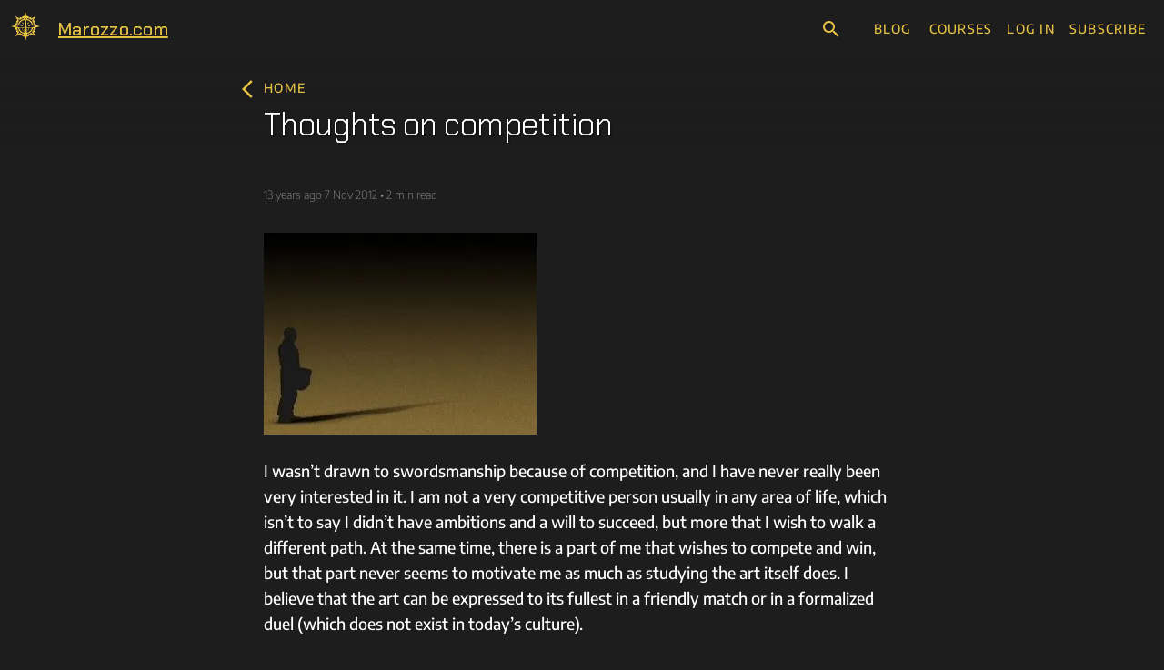

--- FILE ---
content_type: text/html; charset=utf-8
request_url: https://marozzo.com/thoughts-on-competition/
body_size: 6187
content:
<!DOCTYPE html>
<html lang="en">

<head>
  <meta charset="utf-8" />
  <title>Thoughts on competition</title>
  <meta name="HandheldFriendly" content="True" />
  <meta name="MobileOptimized" content="320" />
  <meta name="viewport" content="width=device-width, initial-scale=1" />
  <link rel="stylesheet" href="https://use.typekit.net/tkw8pxo.css" />
  <link href="https://fonts.googleapis.com/icon?family=Material+Icons" rel="stylesheet" />
  <link rel="stylesheet" type="text/css" href="https://marozzo.com/assets/css/screen.css?v=ed5f11d14b" />
  <link rel="icon" href="https://marozzo.com/content/images/size/w256h256/2020/05/logo-1.png" type="image/png">
    <link rel="canonical" href="https://marozzo.com/thoughts-on-competition/">
    <meta name="referrer" content="no-referrer-when-downgrade">
    
    <meta property="og:site_name" content="marozzo.com">
    <meta property="og:type" content="article">
    <meta property="og:title" content="Thoughts on competition">
    <meta property="og:description" content="I wasn’t drawn to swordsmanship because of competition, and I have never really been very interested in it. I am not a very competitive person usually in any area of life, which isn’t to say I didn’t have ambitions and a will to succeed, but more that">
    <meta property="og:url" content="https://marozzo.com/thoughts-on-competition/">
    <meta property="og:image" content="https://marozzo.com/content/images/size/w1200/2020/05/fb-cover.jpg">
    <meta property="article:published_time" content="2012-11-07T16:14:09.000Z">
    <meta property="article:modified_time" content="2026-01-09T13:55:02.000Z">
    <meta property="article:tag" content="competition">
    <meta property="article:tag" content="fencing">
    
    <meta property="article:publisher" content="https://www.facebook.com/marozzocom">
    <meta property="article:author" content="https://www.facebook.com/ilkka.outo">
    <meta name="twitter:card" content="summary">
    <meta name="twitter:title" content="Thoughts on competition">
    <meta name="twitter:description" content="I wasn’t drawn to swordsmanship because of competition, and I have never really been very interested in it. I am not a very competitive person usually in any area of life, which isn’t to say I didn’t have ambitions and a will to succeed, but more that">
    <meta name="twitter:url" content="https://marozzo.com/thoughts-on-competition/">
    <meta name="twitter:label1" content="Written by">
    <meta name="twitter:data1" content="Ilkka Outo">
    <meta name="twitter:label2" content="Filed under">
    <meta name="twitter:data2" content="competition, fencing">
    <meta property="og:image:width" content="1200">
    <meta property="og:image:height" content="455">
    
    <script type="application/ld+json">
{
    "@context": "https://schema.org",
    "@type": "Article",
    "publisher": {
        "@type": "Organization",
        "name": "marozzo.com",
        "url": "https://marozzo.com/",
        "logo": {
            "@type": "ImageObject",
            "url": "https://marozzo.com/content/images/2020/05/logo-2.svg"
        }
    },
    "author": {
        "@type": "Person",
        "name": "Ilkka Outo",
        "image": {
            "@type": "ImageObject",
            "url": "https://marozzo.com/content/images/size/w1200/2020/05/17966156_10155210222183518_3751830331580948120_o.jpg",
            "width": 1200,
            "height": 1200
        },
        "url": "https://marozzo.com/author/ilkka/",
        "sameAs": [
            "https://www.facebook.com/ilkka.outo"
        ]
    },
    "headline": "Thoughts on competition",
    "url": "https://marozzo.com/thoughts-on-competition/",
    "datePublished": "2012-11-07T16:14:09.000Z",
    "dateModified": "2026-01-09T13:55:02.000Z",
    "keywords": "competition, fencing",
    "description": "I wasn’t drawn to swordsmanship because of competition, and I have never really been very interested in it. I am not a very competitive person usually in any area of life, which isn’t to say I didn’t have ambitions and a will to succeed, but more that I wish to walk a different path. At the same time, there is a part of me that wishes to compete and win, but that part never seems to motivate me as much as studying the art itself does. I believe that the art can be expressed to its fullest in a f",
    "mainEntityOfPage": "https://marozzo.com/thoughts-on-competition/"
}
    </script>

    <meta name="generator" content="Ghost 6.12">
    <link rel="alternate" type="application/rss+xml" title="marozzo.com" href="https://marozzo.com/rss/">
    <script defer src="https://cdn.jsdelivr.net/ghost/portal@~2.56/umd/portal.min.js" data-i18n="true" data-ghost="https://marozzo.com/" data-key="53592ff4f0c24d042b9316b38b" data-api="https://marozzocom.ghost.io/ghost/api/content/" data-locale="en" crossorigin="anonymous"></script><style id="gh-members-styles">.gh-post-upgrade-cta-content,
.gh-post-upgrade-cta {
    display: flex;
    flex-direction: column;
    align-items: center;
    font-family: -apple-system, BlinkMacSystemFont, 'Segoe UI', Roboto, Oxygen, Ubuntu, Cantarell, 'Open Sans', 'Helvetica Neue', sans-serif;
    text-align: center;
    width: 100%;
    color: #ffffff;
    font-size: 16px;
}

.gh-post-upgrade-cta-content {
    border-radius: 8px;
    padding: 40px 4vw;
}

.gh-post-upgrade-cta h2 {
    color: #ffffff;
    font-size: 28px;
    letter-spacing: -0.2px;
    margin: 0;
    padding: 0;
}

.gh-post-upgrade-cta p {
    margin: 20px 0 0;
    padding: 0;
}

.gh-post-upgrade-cta small {
    font-size: 16px;
    letter-spacing: -0.2px;
}

.gh-post-upgrade-cta a {
    color: #ffffff;
    cursor: pointer;
    font-weight: 500;
    box-shadow: none;
    text-decoration: underline;
}

.gh-post-upgrade-cta a:hover {
    color: #ffffff;
    opacity: 0.8;
    box-shadow: none;
    text-decoration: underline;
}

.gh-post-upgrade-cta a.gh-btn {
    display: block;
    background: #ffffff;
    text-decoration: none;
    margin: 28px 0 0;
    padding: 8px 18px;
    border-radius: 4px;
    font-size: 16px;
    font-weight: 600;
}

.gh-post-upgrade-cta a.gh-btn:hover {
    opacity: 0.92;
}</style><script async src="https://js.stripe.com/v3/"></script>
    <script defer src="https://cdn.jsdelivr.net/ghost/sodo-search@~1.8/umd/sodo-search.min.js" data-key="53592ff4f0c24d042b9316b38b" data-styles="https://cdn.jsdelivr.net/ghost/sodo-search@~1.8/umd/main.css" data-sodo-search="https://marozzocom.ghost.io/" data-locale="en" crossorigin="anonymous"></script>
    
    <link href="https://marozzo.com/webmentions/receive/" rel="webmention">
    <script defer src="/public/cards.min.js?v=ed5f11d14b"></script>
    <link rel="stylesheet" type="text/css" href="/public/cards.min.css?v=ed5f11d14b">
    <script defer src="/public/member-attribution.min.js?v=ed5f11d14b"></script>
    <script defer src="/public/ghost-stats.min.js?v=ed5f11d14b" data-stringify-payload="false" data-datasource="analytics_events" data-storage="localStorage" data-host="https://marozzo.com/.ghost/analytics/api/v1/page_hit"  tb_site_uuid="fd135ce4-7e37-4095-b6f3-bc5889b921ac" tb_post_uuid="58bdcd04-83bf-41bf-a93e-8b343b02f9a5" tb_post_type="post" tb_member_uuid="undefined" tb_member_status="undefined"></script><style>:root {--ghost-accent-color: #15171A;}</style>
    <!-- Cloudflare Web Analytics --><script defer src='https://static.cloudflareinsights.com/beacon.min.js' data-cf-beacon='{"token": "214e7ac4b4fd45658e33bac9f6d42efc"}'></script><!-- End Cloudflare Web Analytics -->
</head>

<body class="post-template tag-competition tag-fencing mdc-typography">
  <aside class="mobile-menu mdc-drawer mdc-drawer--modal">
  <div class="mdc-drawer__content">
    <nav class="mdc-list">
      <a tabindex="0" role="menuitem" aria-label="Blog" href="https://marozzo.com" class="menu-item mdc-list-item"
        data-mdc-auto-init="MDCRipple">
        <i class="material-icons mdc-list-item__graphic" aria-hidden="true">home</i>
        <span class="mdc-list-item__text">Blog</span>
      </a>
      <a role="menuitem" aria-label="Courses" href="https://marozzo.com/courses" class="menu-item mdc-list-item"
        data-mdc-auto-init="MDCRipple">
        <i class="material-icons mdc-list-item__graphic" aria-hidden="true">school</i>
        <span class="mdc-list-item__text">Courses</span>
      </a>
            <a role="menuitem" aria-label="Log in" href="https://marozzo.com/signin" class="menu-item mdc-list-item"
        data-mdc-auto-init="MDCRipple">
        <i class="material-icons mdc-list-item__graphic" aria-hidden="true">exit_to_app</i>
        <span class="mdc-list-item__text">Log in</span>
      </a>
      <a role="menuitem" aria-label="Sign up" href="https://marozzo.com/subscribe" class="menu-item mdc-list-item"
        data-mdc-auto-init="MDCRipple">
        <i class="material-icons mdc-list-item__graphic" aria-hidden="true">loyalty</i>
        <span class="mdc-list-item__text">Subscribe</span>
      </a>
    </nav>
  </div>
</aside>

<div class="mdc-drawer-scrim"></div>  <header id="app-bar" class="mdc-top-app-bar mdc-top-app-bar--fixed topbar" data-mdc-auto-init="MDCTopAppBar"
  role="navigation">
  <div class="mdc-top-app-bar__row">
    <section class="mdc-top-app-bar__section mdc-top-app-bar__section--align-start">
      <button class="topbar__mobile-menu material-icons mdc-top-app-bar__navigation-icon mdc-icon-button"
        aria-label="Open navigation menu">menu</button>
      <a href="https://marozzo.com" aria-label="Home" class="logo"><svg xmlns="http://www.w3.org/2000/svg" viewBox="0 0 100 100" class="logo__image">
  <g id="Artwork_1" data-name="marozzo.com">
    <path class="logo" d="M39.74,48.06c0-.76.07-1.51.13-2.2l-7.77,2.2,7.77,2.2c-.06-.69-.13-1.44-.13-2.2" />
    <path class="logo" d="M60.51,48.06c0,.76-.07,1.51-.13,2.2l7.77-2.2-7.77-2.2c.06.76.13,1.44.13,2.2" />
    <path class="logo" d="M55.83,39.26c.56.48,1.11,1,1.66,1.51s1,1.1,1.51,1.65l3.92-7.15Z" />
    <path class="logo" d="M42.76,40.7c.55-.55,1.1-1,1.66-1.51l-7.09-3.92,3.92,7.08c.48-.55,1-1.1,1.51-1.65" />
    <path class="logo"
      d="M85.55,54.18,100,50.06,85.55,45.93A38.39,38.39,0,0,0,84,39l-4.33-1.24,2.2-3.92a33.55,33.55,0,0,0-3.86-6l7.3-13.14L72.21,22a38,38,0,0,0-6-3.85l-3.92,2.2L61.06,16a33.55,33.55,0,0,0-7-1.51L50,0,45.86,14.49a40.16,40.16,0,0,0-7,1.51l-1.24,4.34L34,18.27a34,34,0,0,0-6,3.86L14.83,14.77l7.3,13.13a38.51,38.51,0,0,0-3.86,6l2.2,3.92-4.33,1.24a37.14,37.14,0,0,0-1.51,7L.18,50.12l14.45,4.13a38.39,38.39,0,0,0,1.51,7l4.33,1.24-2.13,3.78a34.15,34.15,0,0,0,3.85,6L14.9,85.35,28,78.05a38,38,0,0,0,6,3.86L38,79.71,39.19,84a32.35,32.35,0,0,0,6.94,1.51L50.26,100l4.13-14.45a38.39,38.39,0,0,0,7-1.51l1.24-4.33,3.92,2.2a33.55,33.55,0,0,0,6-3.86l13.14,7.3L78.33,72.21a38.72,38.72,0,0,0,3.85-6L80,62.3l4.34-1.24c.41-2.2,1-4.54,1.23-6.88M69.11,27.84l7.29-4.06-4.05,7.29A29.44,29.44,0,0,1,78.74,44l-3.16-.89A26.38,26.38,0,0,0,57.14,24.67l-.89-3.16a28.56,28.56,0,0,1,12.86,6.33M27.9,31.07l-4-7.29,7.29,4.06a29.29,29.29,0,0,1,12.93-6.4l-.89,3.16A26.38,26.38,0,0,0,24.74,43l-3.16.89A28.7,28.7,0,0,1,27.9,31.07m-12.65,19,13-3.72a22.17,22.17,0,0,1,17.06-18,1.32,1.32,0,0,0,1.17.75h1.17l-1,24.42H27.56ZM31.14,72.28l-7.29,4.06,4-7.3a29.38,29.38,0,0,1-6.39-12.93l3.16.89A26.37,26.37,0,0,0,43.11,75.44L44,78.61a28.77,28.77,0,0,1-12.86-6.33m15.61-9.84A1.52,1.52,0,0,1,45.24,64v7.78a22.3,22.3,0,0,1-16.65-16H39.26a4.71,4.71,0,0,0,3.3,8.11,4.13,4.13,0,0,0,2.82-1,1.53,1.53,0,0,0,.34-.48h0a.61.61,0,0,0,.07-.34,1.25,1.25,0,0,0-.27-.69.89.89,0,0,0-.69-.28,1.21,1.21,0,0,0-.69.28.86.86,0,0,0-.28.69v.13a3.91,3.91,0,0,1-1.3.28,3.37,3.37,0,1,1,0-6.74h4.13v6.74Zm3.37,22.49h0l-1-3.71h0l-1.72-6V72h0V65.33a3.61,3.61,0,0,0,1.45-2.89V55.7h0a1.3,1.3,0,0,1,1.3,1.3V84.93Zm0-50v1.86L49.3,36l.07-1.79ZM49.44,32l.07-1.79.61.62v1.86ZM50.12,39v1.86l-1-1L49.16,38Zm0,4.06V44.9L49,43.73,49,41.94Zm0,4.06V49l-1.3-1.31.07-1.79Zm0,4.06V53L48.61,51.5l.07-1.79Zm0-24.77a2.27,2.27,0,1,1,2.28-2.27,2.25,2.25,0,0,1-2.28,2.27m3.44,36.05V55.7h4.06a3.37,3.37,0,1,1,0,6.74,2.72,2.72,0,0,1-1.3-.28V62a1.19,1.19,0,0,0-.28-.69.88.88,0,0,0-.69-.28,1.18,1.18,0,0,0-.68.28.86.86,0,0,0-.28.69.51.51,0,0,0,.07.34h0a1.72,1.72,0,0,0,.34.48,4.51,4.51,0,0,0,2.82,1,4.75,4.75,0,0,0,4.75-4.74,4.62,4.62,0,0,0-1.44-3.37H71.59a22.31,22.31,0,0,1-16.65,16V64a1.51,1.51,0,0,1-1.38-1.51M72.35,69l4.05,7.3-7.29-4.06a29.38,29.38,0,0,1-12.93,6.39l.89-3.16A26.37,26.37,0,0,0,75.51,57.07l3.16-.89A28.65,28.65,0,0,1,72.35,69m.34-15.48h-19l-1-24.42h1.17A1.21,1.21,0,0,0,55,28.39a22.26,22.26,0,0,1,17.06,18l13,3.72Z" />
  </g>
</svg></a>
      <span class="topbar__title mdc-top-app-bar__title"><a href="https://marozzo.com" aria-label="Home"
          class="topbar__title-home-link link"><span class="topbar__title-text">Marozzo.com</span></a></span>
    </section>
    <section class="topbar__search-section">
      <button class="gh-search topbar__search-toggle material-icons mdc-icon-button" type="button" data-ghost-search>search</button>
    </section>
    <section class="topbar__navigation-default mdc-top-app-bar__section mdc-top-app-bar__section--align-end"
      role="toolbar">
      
      <a role="menuitem" aria-label="Blog" href="https://marozzo.com"
        class="menu-item mdc-button " data-mdc-auto-init="MDCRipple">
        <div class="mdc-button__ripple"></div>
        <span class="mdc-button__label">Blog</span>
      </a>
      <a role="menuitem" aria-label="Courses" href="https://marozzo.com/courses"
        class="menu-item mdc-button " data-mdc-auto-init="MDCRipple">
        <div class="mdc-button__ripple"></div>
        <span class="mdc-button__label">Courses</span>
      </a>
      
      <a role="menuitem" aria-label="Log in" href="https://marozzo.com/signin"
        class="menu-item mdc-button " data-mdc-auto-init="MDCRipple">
        <div class="mdc-button__ripple"></div>
        <span class="mdc-button__label">Log in</span>
      </a>
      <a role="menuitem" aria-label="Sign up" href="https://marozzo.com/subscribe"
        class="menu-item mdc-button "
        data-mdc-auto-init="MDCRipple">
        <div class="mdc-button__ripple"></div>
      <span class="mdc-button__label">Subscribe</span>
      </a>
    </section>
  </div>
</header>  <main class="content content--page">
  <header class="header" data-observe-scroll>
  <div class="header__outer">
    <div class="header__inner">

      <nav class="back" data-observe-scroll>
  <div class="back__item">
    <a aria-label="Back to" class="mdc-button back__button" data-mdc-auto-init="MDCRipple" data-up-href>
      <div class="mdc-button__ripple"></div>
      <span class="back__label mdc-button__label">
        <i class=" material-icons mdc-icon-button__icon">arrow_back_ios</i>
        <span data-up-content></span>
      </span>
    </a>
  </div>
</nav>      <h1 class="header__title mdc-typography--headline1">Thoughts on competition</h1>

      <section class="header__meta hide-when-scrolled">
        <time datetime="2012-11-07">13 years ago</time>
        <time class="byline-meta-date" datetime="2012-11-07">7 Nov 2012</time>
        <span class="byline-reading-time"><span class="bull">&bull;</span> 2 min read</span>
      </section>
    </div>
  </div>
</header>  <article class="content__outer post tag-competition tag-fencing no-image">
    <section class="content__inner">
      <figure class="kg-card kg-image-card"><img src="http://i2.wp.com/res.cloudinary.com/marozzo/image/upload/h_222,w_300/v1468449966/tournament1_tdeexo.jpg?resize=300%2C222" class="kg-image" alt loading="lazy" title="tournament"></figure><p>I wasn’t drawn to swordsmanship because of competition, and I have never really been very interested in it. I am not a very competitive person usually in any area of life, which isn’t to say I didn’t have ambitions and a will to succeed, but more that I wish to walk a different path. At the same time, there is a part of me that wishes to compete and win, but that part never seems to motivate me as much as studying the art itself does. I believe that the art can be expressed to its fullest in a friendly match or in a formalized duel (which does not exist in today’s culture).</p><p>This can perhaps be seen as cowardice (let’s face it, I am afraid of injuries in competition) but unless the tournaments favor technical fencing based on the research of the source texts, over brute force and mere athleticism, I am reluctant to participate.</p><p>I am not against competition, and I will compete in a context that appeals to me (as opposed to those who love competition and embrace it in almost any form). Perhaps I shall look into coming up with a form of Bolognese competition that I like and see if anyone is interested in trying it. I have a very strong view on what I want fencing to be like, perhaps just fantasies, but I will pursue them rather than my personal glory and success, since if my training and practice is focused on the art, it will not be the most efficient for competition. If I wanted to compete and trained for the competition, I would do a disservice for the research and study of the art. It is a difficult choice to make and one has to follow their instincts.</p><p>Still a little bit of competition and a will to win is important in being a swordsman, but it need not be the focus. A balance needs to be found that best serves my goals.</p><p>Hence I will compete, but I will be careful to choose when and where. Still, I will not turn down a challenge to a friendly match in almost any weapon, even for points.</p>
    </section>
  </article>

  </div>
</main>
  <div class="messages">
  <div class="message message-success message-subscribe">
    You&#x27;ve successfully subscribed to Marozzo.com!<button aria-label="Close" class="mdc-button message-close" data-mdc-auto-init="MDCRipple">
  <div class="mdc-button__ripple"></div>
  <span class="back__label mdc-button__label">
    <i class=" material-icons mdc-icon-button__icon">close</i>
  </span>
</button>
  </div>

  <div class="message message-success message-signup">
    Great! Sign up succesful.<button aria-label="Close" class="mdc-button message-close" data-mdc-auto-init="MDCRipple">
  <div class="mdc-button__ripple"></div>
  <span class="back__label mdc-button__label">
    <i class=" material-icons mdc-icon-button__icon">close</i>
  </span>
</button>
  </div>

  <div class="message message-success message-signin">
    Welcome back! You&#x27;ve successfully signed in.<button aria-label="Close" class="mdc-button message-close" data-mdc-auto-init="MDCRipple">
  <div class="mdc-button__ripple"></div>
  <span class="back__label mdc-button__label">
    <i class=" material-icons mdc-icon-button__icon">close</i>
  </span>
</button>
  </div>

  <div class="message message-success message-checkout">
    Success! Check your email for a login link.<button aria-label="Close" class="mdc-button message-close" data-mdc-auto-init="MDCRipple">
  <div class="mdc-button__ripple"></div>
  <span class="back__label mdc-button__label">
    <i class=" material-icons mdc-icon-button__icon">close</i>
  </span>
</button>
  </div>

  <div class="message message-success message-billing-update">
    Success! Your billing info is updated.<button aria-label="Close" class="mdc-button message-close" data-mdc-auto-init="MDCRipple">
  <div class="mdc-button__ripple"></div>
  <span class="back__label mdc-button__label">
    <i class=" material-icons mdc-icon-button__icon">close</i>
  </span>
</button>
  </div>

  <div class="message message-error message-billing-update-cancel">
    Billing info update failed.<button aria-label="Close" class="mdc-button message-close" data-mdc-auto-init="MDCRipple">
  <div class="mdc-button__ripple"></div>
  <span class="back__label mdc-button__label">
    <i class=" material-icons mdc-icon-button__icon">close</i>
  </span>
</button>
  </div>
</div>  <div class="footer">
  <div class="footer__content">
    <div class="footer__navigation">
      <nav class="footer__some">
        <a class="footer__some-link facebook" rel="noopener" href="https://www.facebook.com/marozzocom" target="_blank"
          aria-label="Facebook">
          <svg xmlns="http://www.w3.org/2000/svg" viewBox="0 0 100 100" class="svg-icon facebook-image">
  <path class="cls-1" d="M92.26,50.26A42.26,42.26,0,1,0,43.4,92V62.47H32.67V50.26H43.4V41c0-10.59,6.31-16.44,16-16.44a65.47,65.47,0,0,1,9.46.82v10.4H63.49c-5.25,0-6.89,3.26-6.89,6.6v7.93H68.32L66.45,62.47H56.6V92A42.27,42.27,0,0,0,92.26,50.26Z"/>
</svg>        </a>
        <a class="footer__some-link youtube" rel="noopener" href="https://youtube.com/c/marozzocom" target="_blank"
          aria-label="YouTube">
          <svg xmlns="http://www.w3.org/2000/svg" viewBox="0 0 100 100" class="svg-icon youtube-image">
  <path class="cls-1" d="M97.82,25.93A12.62,12.62,0,0,0,89,17.07C81.19,15,49.94,15,49.94,15s-31.26.06-39,2.18A12.59,12.59,0,0,0,2.05,26C0,33.76,0,50,0,50S0,66.24,2.12,74.07A12.6,12.6,0,0,0,11,82.93C18.74,85,50,85,50,85s31.26,0,39-2.11a12.6,12.6,0,0,0,8.86-8.86C100,66.3,100,50,100,50S99.94,33.76,97.82,25.93ZM40,65V35L65.92,50Z"/>
</svg>        </a>
      </nav>
      <nav>
        <a role="menuitem" aria-label="✨ Platform updates" href="https://marozzo.com/changelog/" class="mdc-button"
  data-mdc-auto-init="MDCRipple">
  <div class="mdc-button__ripple"></div>
  <span class="mdc-button__label">✨ Platform updates</span>
</a>
<a role="menuitem" aria-label="Contact Us" href="https://marozzo.com/contact/" class="mdc-button"
  data-mdc-auto-init="MDCRipple">
  <div class="mdc-button__ripple"></div>
  <span class="mdc-button__label">Contact Us</span>
</a>

      </nav>
    </div>

    </nav>
    <section class="footer__copyright"><a href="https://marozzo.com">marozzo.com</a> &copy; 2026
    </section>
  </div>
</div>  
  <script src="https://marozzo.com/assets/js/main.js?v=ed5f11d14b"></script>
</body>

</html>

--- FILE ---
content_type: application/javascript; charset=UTF-8
request_url: https://marozzo.com/assets/js/main.js?v=ed5f11d14b
body_size: 90311
content:
/*! For license information please see main.js.LICENSE.txt */
(()=>{var t={230:(t,e,n)=>{var r=n(387).runInContext();t.exports=n(599)(r,r)},599:(t,e,n)=>{var r=n(836),i=n(306),o=Array.prototype.push;function s(t,e){return 2==e?function(e,n){return t(e,n)}:function(e){return t(e)}}function a(t){for(var e=t?t.length:0,n=Array(e);e--;)n[e]=t[e];return n}function c(t,e){return function(){var n=arguments.length;if(n){for(var r=Array(n);n--;)r[n]=arguments[n];var i=r[0]=e.apply(void 0,r);return t.apply(void 0,r),i}}}t.exports=function t(e,n,u,l){var f="function"==typeof n,d=n===Object(n);if(d&&(l=u,u=n,n=void 0),null==u)throw new TypeError;l||(l={});var h={cap:!("cap"in l)||l.cap,curry:!("curry"in l)||l.curry,fixed:!("fixed"in l)||l.fixed,immutable:!("immutable"in l)||l.immutable,rearg:!("rearg"in l)||l.rearg},p=f?u:i,m="curry"in l&&l.curry,y="fixed"in l&&l.fixed,g="rearg"in l&&l.rearg,v=f?u.runInContext():void 0,b=f?u:{ary:e.ary,assign:e.assign,clone:e.clone,curry:e.curry,forEach:e.forEach,isArray:e.isArray,isError:e.isError,isFunction:e.isFunction,isWeakMap:e.isWeakMap,iteratee:e.iteratee,keys:e.keys,rearg:e.rearg,toInteger:e.toInteger,toPath:e.toPath},E=b.ary,I=b.assign,A=b.clone,_=b.curry,S=b.forEach,T=b.isArray,C=b.isError,O=b.isFunction,w=b.isWeakMap,L=b.keys,x=b.rearg,N=b.toInteger,k=b.toPath,R=L(r.aryMethod),D={castArray:function(t){return function(){var e=arguments[0];return T(e)?t(a(e)):t.apply(void 0,arguments)}},iteratee:function(t){return function(){var e=arguments[1],n=t(arguments[0],e),r=n.length;return h.cap&&"number"==typeof e?(e=e>2?e-2:1,r&&r<=e?n:s(n,e)):n}},mixin:function(t){return function(e){var n=this;if(!O(n))return t(n,Object(e));var r=[];return S(L(e),(function(t){O(e[t])&&r.push([t,n.prototype[t]])})),t(n,Object(e)),S(r,(function(t){var e=t[1];O(e)?n.prototype[t[0]]=e:delete n.prototype[t[0]]})),n}},nthArg:function(t){return function(e){var n=e<0?1:N(e)+1;return _(t(e),n)}},rearg:function(t){return function(e,n){var r=n?n.length:0;return _(t(e,n),r)}},runInContext:function(n){return function(r){return t(e,n(r),l)}}};function F(t,e,n){if(h.fixed&&(y||!r.skipFixed[t])){var i=r.methodSpread[t],s=i&&i.start;return void 0===s?E(e,n):function(t,e){return function(){for(var n=arguments.length,r=n-1,i=Array(n);n--;)i[n]=arguments[n];var s=i[e],a=i.slice(0,e);return s&&o.apply(a,s),e!=r&&o.apply(a,i.slice(e+1)),t.apply(this,a)}}(e,s)}return e}function P(t,e,n){return h.rearg&&n>1&&(g||!r.skipRearg[t])?x(e,r.methodRearg[t]||r.aryRearg[n]):e}function M(t,e){for(var n=-1,r=(e=k(e)).length,i=r-1,o=A(Object(t)),s=o;null!=s&&++n<r;){var a=e[n],c=s[a];null==c||O(c)||C(c)||w(c)||(s[a]=A(n==i?c:Object(c))),s=s[a]}return o}function B(e,n){var i=r.aliasToReal[e]||e,o=r.remap[i]||i,s=l;return function(e){var r=f?v:b,a=f?v[o]:n,c=I(I({},s),e);return t(r,i,a,c)}}function j(t,e){return function(){var n=arguments.length;if(!n)return t();for(var r=Array(n);n--;)r[n]=arguments[n];var i=h.rearg?0:n-1;return r[i]=e(r[i]),t.apply(void 0,r)}}function H(t,e,n){var i,o=r.aliasToReal[t]||t,u=e,l=D[o];return l?u=l(e):h.immutable&&(r.mutate.array[o]?u=c(e,a):r.mutate.object[o]?u=c(e,function(t){return function(e){return t({},e)}}(e)):r.mutate.set[o]&&(u=c(e,M))),S(R,(function(t){return S(r.aryMethod[t],(function(e){if(o==e){var n=r.methodSpread[o],a=n&&n.afterRearg;return i=a?F(o,P(o,u,t),t):P(o,F(o,u,t),t),i=function(t,e,n){return m||h.curry&&n>1?_(e,n):e}(0,i=function(t,e){if(h.cap){var n=r.iterateeRearg[t];if(n)return function(t,e){return j(t,(function(t){var n=e.length;return function(t,e){return 2==e?function(e,n){return t.apply(void 0,arguments)}:function(e){return t.apply(void 0,arguments)}}(x(s(t,n),e),n)}))}(e,n);var i=!f&&r.iterateeAry[t];if(i)return function(t,e){return j(t,(function(t){return"function"==typeof t?s(t,e):t}))}(e,i)}return e}(o,i),t),!1}})),!i})),i||(i=u),i==e&&(i=m?_(i,1):function(){return e.apply(this,arguments)}),i.convert=B(o,e),i.placeholder=e.placeholder=n,i}if(!d)return H(n,u,p);var U=u,$=[];return S(R,(function(t){S(r.aryMethod[t],(function(t){var e=U[r.remap[t]||t];e&&$.push([t,H(t,e,U)])}))})),S(L(U),(function(t){var e=U[t];if("function"==typeof e){for(var n=$.length;n--;)if($[n][0]==t)return;e.convert=B(t,e),$.push([t,e])}})),S($,(function(t){U[t[0]]=t[1]})),U.convert=function(t){return U.runInContext.convert(t)(void 0)},U.placeholder=U,S(L(U),(function(t){S(r.realToAlias[t]||[],(function(e){U[e]=U[t]}))})),U}},836:(t,e)=>{e.aliasToReal={each:"forEach",eachRight:"forEachRight",entries:"toPairs",entriesIn:"toPairsIn",extend:"assignIn",extendAll:"assignInAll",extendAllWith:"assignInAllWith",extendWith:"assignInWith",first:"head",conforms:"conformsTo",matches:"isMatch",property:"get",__:"placeholder",F:"stubFalse",T:"stubTrue",all:"every",allPass:"overEvery",always:"constant",any:"some",anyPass:"overSome",apply:"spread",assoc:"set",assocPath:"set",complement:"negate",compose:"flowRight",contains:"includes",dissoc:"unset",dissocPath:"unset",dropLast:"dropRight",dropLastWhile:"dropRightWhile",equals:"isEqual",identical:"eq",indexBy:"keyBy",init:"initial",invertObj:"invert",juxt:"over",omitAll:"omit",nAry:"ary",path:"get",pathEq:"matchesProperty",pathOr:"getOr",paths:"at",pickAll:"pick",pipe:"flow",pluck:"map",prop:"get",propEq:"matchesProperty",propOr:"getOr",props:"at",symmetricDifference:"xor",symmetricDifferenceBy:"xorBy",symmetricDifferenceWith:"xorWith",takeLast:"takeRight",takeLastWhile:"takeRightWhile",unapply:"rest",unnest:"flatten",useWith:"overArgs",where:"conformsTo",whereEq:"isMatch",zipObj:"zipObject"},e.aryMethod={1:["assignAll","assignInAll","attempt","castArray","ceil","create","curry","curryRight","defaultsAll","defaultsDeepAll","floor","flow","flowRight","fromPairs","invert","iteratee","memoize","method","mergeAll","methodOf","mixin","nthArg","over","overEvery","overSome","rest","reverse","round","runInContext","spread","template","trim","trimEnd","trimStart","uniqueId","words","zipAll"],2:["add","after","ary","assign","assignAllWith","assignIn","assignInAllWith","at","before","bind","bindAll","bindKey","chunk","cloneDeepWith","cloneWith","concat","conformsTo","countBy","curryN","curryRightN","debounce","defaults","defaultsDeep","defaultTo","delay","difference","divide","drop","dropRight","dropRightWhile","dropWhile","endsWith","eq","every","filter","find","findIndex","findKey","findLast","findLastIndex","findLastKey","flatMap","flatMapDeep","flattenDepth","forEach","forEachRight","forIn","forInRight","forOwn","forOwnRight","get","groupBy","gt","gte","has","hasIn","includes","indexOf","intersection","invertBy","invoke","invokeMap","isEqual","isMatch","join","keyBy","lastIndexOf","lt","lte","map","mapKeys","mapValues","matchesProperty","maxBy","meanBy","merge","mergeAllWith","minBy","multiply","nth","omit","omitBy","overArgs","pad","padEnd","padStart","parseInt","partial","partialRight","partition","pick","pickBy","propertyOf","pull","pullAll","pullAt","random","range","rangeRight","rearg","reject","remove","repeat","restFrom","result","sampleSize","some","sortBy","sortedIndex","sortedIndexOf","sortedLastIndex","sortedLastIndexOf","sortedUniqBy","split","spreadFrom","startsWith","subtract","sumBy","take","takeRight","takeRightWhile","takeWhile","tap","throttle","thru","times","trimChars","trimCharsEnd","trimCharsStart","truncate","union","uniqBy","uniqWith","unset","unzipWith","without","wrap","xor","zip","zipObject","zipObjectDeep"],3:["assignInWith","assignWith","clamp","differenceBy","differenceWith","findFrom","findIndexFrom","findLastFrom","findLastIndexFrom","getOr","includesFrom","indexOfFrom","inRange","intersectionBy","intersectionWith","invokeArgs","invokeArgsMap","isEqualWith","isMatchWith","flatMapDepth","lastIndexOfFrom","mergeWith","orderBy","padChars","padCharsEnd","padCharsStart","pullAllBy","pullAllWith","rangeStep","rangeStepRight","reduce","reduceRight","replace","set","slice","sortedIndexBy","sortedLastIndexBy","transform","unionBy","unionWith","update","xorBy","xorWith","zipWith"],4:["fill","setWith","updateWith"]},e.aryRearg={2:[1,0],3:[2,0,1],4:[3,2,0,1]},e.iterateeAry={dropRightWhile:1,dropWhile:1,every:1,filter:1,find:1,findFrom:1,findIndex:1,findIndexFrom:1,findKey:1,findLast:1,findLastFrom:1,findLastIndex:1,findLastIndexFrom:1,findLastKey:1,flatMap:1,flatMapDeep:1,flatMapDepth:1,forEach:1,forEachRight:1,forIn:1,forInRight:1,forOwn:1,forOwnRight:1,map:1,mapKeys:1,mapValues:1,partition:1,reduce:2,reduceRight:2,reject:1,remove:1,some:1,takeRightWhile:1,takeWhile:1,times:1,transform:2},e.iterateeRearg={mapKeys:[1],reduceRight:[1,0]},e.methodRearg={assignInAllWith:[1,0],assignInWith:[1,2,0],assignAllWith:[1,0],assignWith:[1,2,0],differenceBy:[1,2,0],differenceWith:[1,2,0],getOr:[2,1,0],intersectionBy:[1,2,0],intersectionWith:[1,2,0],isEqualWith:[1,2,0],isMatchWith:[2,1,0],mergeAllWith:[1,0],mergeWith:[1,2,0],padChars:[2,1,0],padCharsEnd:[2,1,0],padCharsStart:[2,1,0],pullAllBy:[2,1,0],pullAllWith:[2,1,0],rangeStep:[1,2,0],rangeStepRight:[1,2,0],setWith:[3,1,2,0],sortedIndexBy:[2,1,0],sortedLastIndexBy:[2,1,0],unionBy:[1,2,0],unionWith:[1,2,0],updateWith:[3,1,2,0],xorBy:[1,2,0],xorWith:[1,2,0],zipWith:[1,2,0]},e.methodSpread={assignAll:{start:0},assignAllWith:{start:0},assignInAll:{start:0},assignInAllWith:{start:0},defaultsAll:{start:0},defaultsDeepAll:{start:0},invokeArgs:{start:2},invokeArgsMap:{start:2},mergeAll:{start:0},mergeAllWith:{start:0},partial:{start:1},partialRight:{start:1},without:{start:1},zipAll:{start:0}},e.mutate={array:{fill:!0,pull:!0,pullAll:!0,pullAllBy:!0,pullAllWith:!0,pullAt:!0,remove:!0,reverse:!0},object:{assign:!0,assignAll:!0,assignAllWith:!0,assignIn:!0,assignInAll:!0,assignInAllWith:!0,assignInWith:!0,assignWith:!0,defaults:!0,defaultsAll:!0,defaultsDeep:!0,defaultsDeepAll:!0,merge:!0,mergeAll:!0,mergeAllWith:!0,mergeWith:!0},set:{set:!0,setWith:!0,unset:!0,update:!0,updateWith:!0}},e.realToAlias=function(){var t=Object.prototype.hasOwnProperty,n=e.aliasToReal,r={};for(var i in n){var o=n[i];t.call(r,o)?r[o].push(i):r[o]=[i]}return r}(),e.remap={assignAll:"assign",assignAllWith:"assignWith",assignInAll:"assignIn",assignInAllWith:"assignInWith",curryN:"curry",curryRightN:"curryRight",defaultsAll:"defaults",defaultsDeepAll:"defaultsDeep",findFrom:"find",findIndexFrom:"findIndex",findLastFrom:"findLast",findLastIndexFrom:"findLastIndex",getOr:"get",includesFrom:"includes",indexOfFrom:"indexOf",invokeArgs:"invoke",invokeArgsMap:"invokeMap",lastIndexOfFrom:"lastIndexOf",mergeAll:"merge",mergeAllWith:"mergeWith",padChars:"pad",padCharsEnd:"padEnd",padCharsStart:"padStart",propertyOf:"get",rangeStep:"range",rangeStepRight:"rangeRight",restFrom:"rest",spreadFrom:"spread",trimChars:"trim",trimCharsEnd:"trimEnd",trimCharsStart:"trimStart",zipAll:"zip"},e.skipFixed={castArray:!0,flow:!0,flowRight:!0,iteratee:!0,mixin:!0,rearg:!0,runInContext:!0},e.skipRearg={add:!0,assign:!0,assignIn:!0,bind:!0,bindKey:!0,concat:!0,difference:!0,divide:!0,eq:!0,gt:!0,gte:!0,isEqual:!0,lt:!0,lte:!0,matchesProperty:!0,merge:!0,multiply:!0,overArgs:!0,partial:!0,partialRight:!0,propertyOf:!0,random:!0,range:!0,rangeRight:!0,subtract:!0,zip:!0,zipObject:!0,zipObjectDeep:!0}},306:t=>{t.exports={}},387:function(t,e,n){var r;t=n.nmd(t),function(){function i(t,e,n){switch(n.length){case 0:return t.call(e);case 1:return t.call(e,n[0]);case 2:return t.call(e,n[0],n[1]);case 3:return t.call(e,n[0],n[1],n[2])}return t.apply(e,n)}function o(t,e,n,r){for(var i=-1,o=null==t?0:t.length;++i<o;){var s=t[i];e(r,s,n(s),t)}return r}function s(t,e){for(var n=-1,r=null==t?0:t.length;++n<r&&!1!==e(t[n],n,t););return t}function a(t,e){for(var n=null==t?0:t.length;n--&&!1!==e(t[n],n,t););return t}function c(t,e){for(var n=-1,r=null==t?0:t.length;++n<r;)if(!e(t[n],n,t))return!1;return!0}function u(t,e){for(var n=-1,r=null==t?0:t.length,i=0,o=[];++n<r;){var s=t[n];e(s,n,t)&&(o[i++]=s)}return o}function l(t,e){return!(null==t||!t.length)&&b(t,e,0)>-1}function f(t,e,n){for(var r=-1,i=null==t?0:t.length;++r<i;)if(n(e,t[r]))return!0;return!1}function d(t,e){for(var n=-1,r=null==t?0:t.length,i=Array(r);++n<r;)i[n]=e(t[n],n,t);return i}function h(t,e){for(var n=-1,r=e.length,i=t.length;++n<r;)t[i+n]=e[n];return t}function p(t,e,n,r){var i=-1,o=null==t?0:t.length;for(r&&o&&(n=t[++i]);++i<o;)n=e(n,t[i],i,t);return n}function m(t,e,n,r){var i=null==t?0:t.length;for(r&&i&&(n=t[--i]);i--;)n=e(n,t[i],i,t);return n}function y(t,e){for(var n=-1,r=null==t?0:t.length;++n<r;)if(e(t[n],n,t))return!0;return!1}function g(t,e,n){var r;return n(t,(function(t,n,i){if(e(t,n,i))return r=n,!1})),r}function v(t,e,n,r){for(var i=t.length,o=n+(r?1:-1);r?o--:++o<i;)if(e(t[o],o,t))return o;return-1}function b(t,e,n){return e==e?function(t,e,n){for(var r=n-1,i=t.length;++r<i;)if(t[r]===e)return r;return-1}(t,e,n):v(t,I,n)}function E(t,e,n,r){for(var i=n-1,o=t.length;++i<o;)if(r(t[i],e))return i;return-1}function I(t){return t!=t}function A(t,e){var n=null==t?0:t.length;return n?C(t,e)/n:Z}function _(t){return function(e){return null==e?q:e[t]}}function S(t){return function(e){return null==t?q:t[e]}}function T(t,e,n,r,i){return i(t,(function(t,i,o){n=r?(r=!1,t):e(n,t,i,o)})),n}function C(t,e){for(var n,r=-1,i=t.length;++r<i;){var o=e(t[r]);o!==q&&(n=n===q?o:n+o)}return n}function O(t,e){for(var n=-1,r=Array(t);++n<t;)r[n]=e(n);return r}function w(t){return t?t.slice(0,V(t)+1).replace(Wt,""):t}function L(t){return function(e){return t(e)}}function x(t,e){return d(e,(function(e){return t[e]}))}function N(t,e){return t.has(e)}function k(t,e){for(var n=-1,r=t.length;++n<r&&b(e,t[n],0)>-1;);return n}function R(t,e){for(var n=t.length;n--&&b(e,t[n],0)>-1;);return n}function D(t){return"\\"+Ge[t]}function F(t){return Ue.test(t)}function P(t){return $e.test(t)}function M(t){var e=-1,n=Array(t.size);return t.forEach((function(t,r){n[++e]=[r,t]})),n}function B(t,e){return function(n){return t(e(n))}}function j(t,e){for(var n=-1,r=t.length,i=0,o=[];++n<r;){var s=t[n];s!==e&&s!==z||(t[n]=z,o[i++]=n)}return o}function H(t){var e=-1,n=Array(t.size);return t.forEach((function(t){n[++e]=t})),n}function U(t){return F(t)?function(t){for(var e=je.lastIndex=0;je.test(t);)++e;return e}(t):fn(t)}function $(t){return F(t)?function(t){return t.match(je)||[]}(t):function(t){return t.split("")}(t)}function V(t){for(var e=t.length;e--&&qt.test(t.charAt(e)););return e}function W(t){return t.match(He)||[]}var q,K="Expected a function",G="__lodash_hash_undefined__",z="__lodash_placeholder__",X=32,Y=128,J=1/0,Q=9007199254740991,Z=NaN,tt=4294967295,et=[["ary",Y],["bind",1],["bindKey",2],["curry",8],["curryRight",16],["flip",512],["partial",X],["partialRight",64],["rearg",256]],nt="[object Arguments]",rt="[object Array]",it="[object Boolean]",ot="[object Date]",st="[object Error]",at="[object Function]",ct="[object GeneratorFunction]",ut="[object Map]",lt="[object Number]",ft="[object Object]",dt="[object Promise]",ht="[object RegExp]",pt="[object Set]",mt="[object String]",yt="[object Symbol]",gt="[object WeakMap]",vt="[object ArrayBuffer]",bt="[object DataView]",Et="[object Float32Array]",It="[object Float64Array]",At="[object Int8Array]",_t="[object Int16Array]",St="[object Int32Array]",Tt="[object Uint8Array]",Ct="[object Uint8ClampedArray]",Ot="[object Uint16Array]",wt="[object Uint32Array]",Lt=/\b__p \+= '';/g,xt=/\b(__p \+=) '' \+/g,Nt=/(__e\(.*?\)|\b__t\)) \+\n'';/g,kt=/&(?:amp|lt|gt|quot|#39);/g,Rt=/[&<>"']/g,Dt=RegExp(kt.source),Ft=RegExp(Rt.source),Pt=/<%-([\s\S]+?)%>/g,Mt=/<%([\s\S]+?)%>/g,Bt=/<%=([\s\S]+?)%>/g,jt=/\.|\[(?:[^[\]]*|(["'])(?:(?!\1)[^\\]|\\.)*?\1)\]/,Ht=/^\w*$/,Ut=/[^.[\]]+|\[(?:(-?\d+(?:\.\d+)?)|(["'])((?:(?!\2)[^\\]|\\.)*?)\2)\]|(?=(?:\.|\[\])(?:\.|\[\]|$))/g,$t=/[\\^$.*+?()[\]{}|]/g,Vt=RegExp($t.source),Wt=/^\s+/,qt=/\s/,Kt=/\{(?:\n\/\* \[wrapped with .+\] \*\/)?\n?/,Gt=/\{\n\/\* \[wrapped with (.+)\] \*/,zt=/,? & /,Xt=/[^\x00-\x2f\x3a-\x40\x5b-\x60\x7b-\x7f]+/g,Yt=/[()=,{}\[\]\/\s]/,Jt=/\\(\\)?/g,Qt=/\$\{([^\\}]*(?:\\.[^\\}]*)*)\}/g,Zt=/\w*$/,te=/^[-+]0x[0-9a-f]+$/i,ee=/^0b[01]+$/i,ne=/^\[object .+?Constructor\]$/,re=/^0o[0-7]+$/i,ie=/^(?:0|[1-9]\d*)$/,oe=/[\xc0-\xd6\xd8-\xf6\xf8-\xff\u0100-\u017f]/g,se=/($^)/,ae=/['\n\r\u2028\u2029\\]/g,ce="\\ud800-\\udfff",ue="\\u0300-\\u036f\\ufe20-\\ufe2f\\u20d0-\\u20ff",le="\\u2700-\\u27bf",fe="a-z\\xdf-\\xf6\\xf8-\\xff",de="A-Z\\xc0-\\xd6\\xd8-\\xde",he="\\ufe0e\\ufe0f",pe="\\xac\\xb1\\xd7\\xf7\\x00-\\x2f\\x3a-\\x40\\x5b-\\x60\\x7b-\\xbf\\u2000-\\u206f \\t\\x0b\\f\\xa0\\ufeff\\n\\r\\u2028\\u2029\\u1680\\u180e\\u2000\\u2001\\u2002\\u2003\\u2004\\u2005\\u2006\\u2007\\u2008\\u2009\\u200a\\u202f\\u205f\\u3000",me="["+ce+"]",ye="["+pe+"]",ge="["+ue+"]",ve="\\d+",be="["+le+"]",Ee="["+fe+"]",Ie="[^"+ce+pe+ve+le+fe+de+"]",Ae="\\ud83c[\\udffb-\\udfff]",_e="[^"+ce+"]",Se="(?:\\ud83c[\\udde6-\\uddff]){2}",Te="[\\ud800-\\udbff][\\udc00-\\udfff]",Ce="["+de+"]",Oe="\\u200d",we="(?:"+Ee+"|"+Ie+")",Le="(?:"+Ce+"|"+Ie+")",xe="(?:['’](?:d|ll|m|re|s|t|ve))?",Ne="(?:['’](?:D|LL|M|RE|S|T|VE))?",ke="(?:"+ge+"|"+Ae+")?",Re="["+he+"]?",De=Re+ke+"(?:"+Oe+"(?:"+[_e,Se,Te].join("|")+")"+Re+ke+")*",Fe="(?:"+[be,Se,Te].join("|")+")"+De,Pe="(?:"+[_e+ge+"?",ge,Se,Te,me].join("|")+")",Me=RegExp("['’]","g"),Be=RegExp(ge,"g"),je=RegExp(Ae+"(?="+Ae+")|"+Pe+De,"g"),He=RegExp([Ce+"?"+Ee+"+"+xe+"(?="+[ye,Ce,"$"].join("|")+")",Le+"+"+Ne+"(?="+[ye,Ce+we,"$"].join("|")+")",Ce+"?"+we+"+"+xe,Ce+"+"+Ne,"\\d*(?:1ST|2ND|3RD|(?![123])\\dTH)(?=\\b|[a-z_])","\\d*(?:1st|2nd|3rd|(?![123])\\dth)(?=\\b|[A-Z_])",ve,Fe].join("|"),"g"),Ue=RegExp("["+Oe+ce+ue+he+"]"),$e=/[a-z][A-Z]|[A-Z]{2}[a-z]|[0-9][a-zA-Z]|[a-zA-Z][0-9]|[^a-zA-Z0-9 ]/,Ve=["Array","Buffer","DataView","Date","Error","Float32Array","Float64Array","Function","Int8Array","Int16Array","Int32Array","Map","Math","Object","Promise","RegExp","Set","String","Symbol","TypeError","Uint8Array","Uint8ClampedArray","Uint16Array","Uint32Array","WeakMap","_","clearTimeout","isFinite","parseInt","setTimeout"],We=-1,qe={};qe[Et]=qe[It]=qe[At]=qe[_t]=qe[St]=qe[Tt]=qe[Ct]=qe[Ot]=qe[wt]=!0,qe[nt]=qe[rt]=qe[vt]=qe[it]=qe[bt]=qe[ot]=qe[st]=qe[at]=qe[ut]=qe[lt]=qe[ft]=qe[ht]=qe[pt]=qe[mt]=qe[gt]=!1;var Ke={};Ke[nt]=Ke[rt]=Ke[vt]=Ke[bt]=Ke[it]=Ke[ot]=Ke[Et]=Ke[It]=Ke[At]=Ke[_t]=Ke[St]=Ke[ut]=Ke[lt]=Ke[ft]=Ke[ht]=Ke[pt]=Ke[mt]=Ke[yt]=Ke[Tt]=Ke[Ct]=Ke[Ot]=Ke[wt]=!0,Ke[st]=Ke[at]=Ke[gt]=!1;var Ge={"\\":"\\","'":"'","\n":"n","\r":"r","\u2028":"u2028","\u2029":"u2029"},ze=parseFloat,Xe=parseInt,Ye="object"==typeof n.g&&n.g&&n.g.Object===Object&&n.g,Je="object"==typeof self&&self&&self.Object===Object&&self,Qe=Ye||Je||Function("return this")(),Ze=e&&!e.nodeType&&e,tn=Ze&&t&&!t.nodeType&&t,en=tn&&tn.exports===Ze,nn=en&&Ye.process,rn=function(){try{return tn&&tn.require&&tn.require("util").types||nn&&nn.binding&&nn.binding("util")}catch(t){}}(),on=rn&&rn.isArrayBuffer,sn=rn&&rn.isDate,an=rn&&rn.isMap,cn=rn&&rn.isRegExp,un=rn&&rn.isSet,ln=rn&&rn.isTypedArray,fn=_("length"),dn=S({À:"A",Á:"A",Â:"A",Ã:"A",Ä:"A",Å:"A",à:"a",á:"a",â:"a",ã:"a",ä:"a",å:"a",Ç:"C",ç:"c",Ð:"D",ð:"d",È:"E",É:"E",Ê:"E",Ë:"E",è:"e",é:"e",ê:"e",ë:"e",Ì:"I",Í:"I",Î:"I",Ï:"I",ì:"i",í:"i",î:"i",ï:"i",Ñ:"N",ñ:"n",Ò:"O",Ó:"O",Ô:"O",Õ:"O",Ö:"O",Ø:"O",ò:"o",ó:"o",ô:"o",õ:"o",ö:"o",ø:"o",Ù:"U",Ú:"U",Û:"U",Ü:"U",ù:"u",ú:"u",û:"u",ü:"u",Ý:"Y",ý:"y",ÿ:"y",Æ:"Ae",æ:"ae",Þ:"Th",þ:"th",ß:"ss",Ā:"A",Ă:"A",Ą:"A",ā:"a",ă:"a",ą:"a",Ć:"C",Ĉ:"C",Ċ:"C",Č:"C",ć:"c",ĉ:"c",ċ:"c",č:"c",Ď:"D",Đ:"D",ď:"d",đ:"d",Ē:"E",Ĕ:"E",Ė:"E",Ę:"E",Ě:"E",ē:"e",ĕ:"e",ė:"e",ę:"e",ě:"e",Ĝ:"G",Ğ:"G",Ġ:"G",Ģ:"G",ĝ:"g",ğ:"g",ġ:"g",ģ:"g",Ĥ:"H",Ħ:"H",ĥ:"h",ħ:"h",Ĩ:"I",Ī:"I",Ĭ:"I",Į:"I",İ:"I",ĩ:"i",ī:"i",ĭ:"i",į:"i",ı:"i",Ĵ:"J",ĵ:"j",Ķ:"K",ķ:"k",ĸ:"k",Ĺ:"L",Ļ:"L",Ľ:"L",Ŀ:"L",Ł:"L",ĺ:"l",ļ:"l",ľ:"l",ŀ:"l",ł:"l",Ń:"N",Ņ:"N",Ň:"N",Ŋ:"N",ń:"n",ņ:"n",ň:"n",ŋ:"n",Ō:"O",Ŏ:"O",Ő:"O",ō:"o",ŏ:"o",ő:"o",Ŕ:"R",Ŗ:"R",Ř:"R",ŕ:"r",ŗ:"r",ř:"r",Ś:"S",Ŝ:"S",Ş:"S",Š:"S",ś:"s",ŝ:"s",ş:"s",š:"s",Ţ:"T",Ť:"T",Ŧ:"T",ţ:"t",ť:"t",ŧ:"t",Ũ:"U",Ū:"U",Ŭ:"U",Ů:"U",Ű:"U",Ų:"U",ũ:"u",ū:"u",ŭ:"u",ů:"u",ű:"u",ų:"u",Ŵ:"W",ŵ:"w",Ŷ:"Y",ŷ:"y",Ÿ:"Y",Ź:"Z",Ż:"Z",Ž:"Z",ź:"z",ż:"z",ž:"z",Ĳ:"IJ",ĳ:"ij",Œ:"Oe",œ:"oe",ŉ:"'n",ſ:"s"}),hn=S({"&":"&amp;","<":"&lt;",">":"&gt;",'"':"&quot;","'":"&#39;"}),pn=S({"&amp;":"&","&lt;":"<","&gt;":">","&quot;":'"',"&#39;":"'"}),mn=function t(e){function n(t){if(Di(t)&&!Sa(t)&&!(t instanceof qt)){if(t instanceof S)return t;if(So.call(t,"__wrapped__"))return si(t)}return new S(t)}function r(){}function S(t,e){this.__wrapped__=t,this.__actions__=[],this.__chain__=!!e,this.__index__=0,this.__values__=q}function qt(t){this.__wrapped__=t,this.__actions__=[],this.__dir__=1,this.__filtered__=!1,this.__iteratees__=[],this.__takeCount__=tt,this.__views__=[]}function ce(t){var e=-1,n=null==t?0:t.length;for(this.clear();++e<n;){var r=t[e];this.set(r[0],r[1])}}function ue(t){var e=-1,n=null==t?0:t.length;for(this.clear();++e<n;){var r=t[e];this.set(r[0],r[1])}}function le(t){var e=-1,n=null==t?0:t.length;for(this.clear();++e<n;){var r=t[e];this.set(r[0],r[1])}}function fe(t){var e=-1,n=null==t?0:t.length;for(this.__data__=new le;++e<n;)this.add(t[e])}function de(t){this.size=(this.__data__=new ue(t)).size}function he(t,e){var n=Sa(t),r=!n&&_a(t),i=!n&&!r&&Ca(t),o=!n&&!r&&!i&&Na(t),s=n||r||i||o,a=s?O(t.length,go):[],c=a.length;for(var u in t)!e&&!So.call(t,u)||s&&("length"==u||i&&("offset"==u||"parent"==u)||o&&("buffer"==u||"byteLength"==u||"byteOffset"==u)||Wr(u,c))||a.push(u);return a}function pe(t){var e=t.length;return e?t[On(0,e-1)]:q}function me(t,e){return ni(ir(t),Se(e,0,t.length))}function ye(t){return ni(ir(t))}function ge(t,e,n){(n===q||Ci(t[e],n))&&(n!==q||e in t)||Ae(t,e,n)}function ve(t,e,n){var r=t[e];So.call(t,e)&&Ci(r,n)&&(n!==q||e in t)||Ae(t,e,n)}function be(t,e){for(var n=t.length;n--;)if(Ci(t[n][0],e))return n;return-1}function Ee(t,e,n,r){return As(t,(function(t,i,o){e(r,t,n(t),o)})),r}function Ie(t,e){return t&&or(e,zi(e),t)}function Ae(t,e,n){"__proto__"==e&&$o?$o(t,e,{configurable:!0,enumerable:!0,value:n,writable:!0}):t[e]=n}function _e(t,e){for(var n=-1,r=e.length,i=uo(r),o=null==t;++n<r;)i[n]=o?q:Ki(t,e[n]);return i}function Se(t,e,n){return t==t&&(n!==q&&(t=t<=n?t:n),e!==q&&(t=t>=e?t:e)),t}function Te(t,e,n,r,i,o){var a,c=1&e,u=2&e,l=4&e;if(n&&(a=i?n(t,r,i,o):n(t)),a!==q)return a;if(!Ri(t))return t;var f=Sa(t);if(f){if(a=function(t){var e=t.length,n=new t.constructor(e);return e&&"string"==typeof t[0]&&So.call(t,"index")&&(n.index=t.index,n.input=t.input),n}(t),!c)return ir(t,a)}else{var d=Ds(t),h=d==at||d==ct;if(Ca(t))return Qn(t,c);if(d==ft||d==nt||h&&!i){if(a=u||h?{}:$r(t),!c)return u?function(t,e){return or(t,Rs(t),e)}(t,function(t,e){return t&&or(e,Xi(e),t)}(a,t)):function(t,e){return or(t,ks(t),e)}(t,Ie(a,t))}else{if(!Ke[d])return i?t:{};a=function(t,e,n){var r=t.constructor;switch(e){case vt:return Zn(t);case it:case ot:return new r(+t);case bt:return function(t,e){return new t.constructor(e?Zn(t.buffer):t.buffer,t.byteOffset,t.byteLength)}(t,n);case Et:case It:case At:case _t:case St:case Tt:case Ct:case Ot:case wt:return tr(t,n);case ut:return new r;case lt:case mt:return new r(t);case ht:return function(t){var e=new t.constructor(t.source,Zt.exec(t));return e.lastIndex=t.lastIndex,e}(t);case pt:return new r;case yt:return function(t){return bs?mo(bs.call(t)):{}}(t)}}(t,d,c)}}o||(o=new de);var p=o.get(t);if(p)return p;o.set(t,a),xa(t)?t.forEach((function(r){a.add(Te(r,e,n,r,t,o))})):wa(t)&&t.forEach((function(r,i){a.set(i,Te(r,e,n,i,t,o))}));var m=f?q:(l?u?Dr:Rr:u?Xi:zi)(t);return s(m||t,(function(r,i){m&&(r=t[i=r]),ve(a,i,Te(r,e,n,i,t,o))})),a}function Ce(t,e,n){var r=n.length;if(null==t)return!r;for(t=mo(t);r--;){var i=n[r],o=e[i],s=t[i];if(s===q&&!(i in t)||!o(s))return!1}return!0}function Oe(t,e,n){if("function"!=typeof t)throw new vo(K);return Ms((function(){t.apply(q,n)}),e)}function we(t,e,n,r){var i=-1,o=l,s=!0,a=t.length,c=[],u=e.length;if(!a)return c;n&&(e=d(e,L(n))),r?(o=f,s=!1):e.length>=200&&(o=N,s=!1,e=new fe(e));t:for(;++i<a;){var h=t[i],p=null==n?h:n(h);if(h=r||0!==h?h:0,s&&p==p){for(var m=u;m--;)if(e[m]===p)continue t;c.push(h)}else o(e,p,r)||c.push(h)}return c}function Le(t,e){var n=!0;return As(t,(function(t,r,i){return n=!!e(t,r,i)})),n}function xe(t,e,n){for(var r=-1,i=t.length;++r<i;){var o=t[r],s=e(o);if(null!=s&&(a===q?s==s&&!Bi(s):n(s,a)))var a=s,c=o}return c}function Ne(t,e){var n=[];return As(t,(function(t,r,i){e(t,r,i)&&n.push(t)})),n}function ke(t,e,n,r,i){var o=-1,s=t.length;for(n||(n=Vr),i||(i=[]);++o<s;){var a=t[o];e>0&&n(a)?e>1?ke(a,e-1,n,r,i):h(i,a):r||(i[i.length]=a)}return i}function Re(t,e){return t&&Ss(t,e,zi)}function De(t,e){return t&&Ts(t,e,zi)}function Fe(t,e){return u(e,(function(e){return xi(t[e])}))}function Pe(t,e){for(var n=0,r=(e=Yn(e,t)).length;null!=t&&n<r;)t=t[ri(e[n++])];return n&&n==r?t:q}function je(t,e,n){var r=e(t);return Sa(t)?r:h(r,n(t))}function He(t){return null==t?t===q?"[object Undefined]":"[object Null]":Uo&&Uo in mo(t)?function(t){var e=So.call(t,Uo),n=t[Uo];try{t[Uo]=q;var r=!0}catch(t){}var i=Oo.call(t);return r&&(e?t[Uo]=n:delete t[Uo]),i}(t):function(t){return Oo.call(t)}(t)}function Ue(t,e){return t>e}function $e(t,e){return null!=t&&So.call(t,e)}function Ge(t,e){return null!=t&&e in mo(t)}function Ye(t,e,n){for(var r=n?f:l,i=t[0].length,o=t.length,s=o,a=uo(o),c=1/0,u=[];s--;){var h=t[s];s&&e&&(h=d(h,L(e))),c=ts(h.length,c),a[s]=!n&&(e||i>=120&&h.length>=120)?new fe(s&&h):q}h=t[0];var p=-1,m=a[0];t:for(;++p<i&&u.length<c;){var y=h[p],g=e?e(y):y;if(y=n||0!==y?y:0,!(m?N(m,g):r(u,g,n))){for(s=o;--s;){var v=a[s];if(!(v?N(v,g):r(t[s],g,n)))continue t}m&&m.push(g),u.push(y)}}return u}function Je(t,e,n){var r=null==(t=Qr(t,e=Yn(e,t)))?t:t[ri(fi(e))];return null==r?q:i(r,t,n)}function Ze(t){return Di(t)&&He(t)==nt}function tn(t,e,n,r,i){return t===e||(null==t||null==e||!Di(t)&&!Di(e)?t!=t&&e!=e:function(t,e,n,r,i,o){var s=Sa(t),a=Sa(e),c=s?rt:Ds(t),u=a?rt:Ds(e),l=(c=c==nt?ft:c)==ft,f=(u=u==nt?ft:u)==ft,d=c==u;if(d&&Ca(t)){if(!Ca(e))return!1;s=!0,l=!1}if(d&&!l)return o||(o=new de),s||Na(t)?Nr(t,e,n,r,i,o):function(t,e,n,r,i,o,s){switch(n){case bt:if(t.byteLength!=e.byteLength||t.byteOffset!=e.byteOffset)return!1;t=t.buffer,e=e.buffer;case vt:return!(t.byteLength!=e.byteLength||!o(new Ro(t),new Ro(e)));case it:case ot:case lt:return Ci(+t,+e);case st:return t.name==e.name&&t.message==e.message;case ht:case mt:return t==e+"";case ut:var a=M;case pt:var c=1&r;if(a||(a=H),t.size!=e.size&&!c)return!1;var u=s.get(t);if(u)return u==e;r|=2,s.set(t,e);var l=Nr(a(t),a(e),r,i,o,s);return s.delete(t),l;case yt:if(bs)return bs.call(t)==bs.call(e)}return!1}(t,e,c,n,r,i,o);if(!(1&n)){var h=l&&So.call(t,"__wrapped__"),p=f&&So.call(e,"__wrapped__");if(h||p){var m=h?t.value():t,y=p?e.value():e;return o||(o=new de),i(m,y,n,r,o)}}return!!d&&(o||(o=new de),function(t,e,n,r,i,o){var s=1&n,a=Rr(t),c=a.length;if(c!=Rr(e).length&&!s)return!1;for(var u=c;u--;){var l=a[u];if(!(s?l in e:So.call(e,l)))return!1}var f=o.get(t),d=o.get(e);if(f&&d)return f==e&&d==t;var h=!0;o.set(t,e),o.set(e,t);for(var p=s;++u<c;){var m=t[l=a[u]],y=e[l];if(r)var g=s?r(y,m,l,e,t,o):r(m,y,l,t,e,o);if(!(g===q?m===y||i(m,y,n,r,o):g)){h=!1;break}p||(p="constructor"==l)}if(h&&!p){var v=t.constructor,b=e.constructor;v!=b&&"constructor"in t&&"constructor"in e&&!("function"==typeof v&&v instanceof v&&"function"==typeof b&&b instanceof b)&&(h=!1)}return o.delete(t),o.delete(e),h}(t,e,n,r,i,o))}(t,e,n,r,tn,i))}function nn(t,e,n,r){var i=n.length,o=i,s=!r;if(null==t)return!o;for(t=mo(t);i--;){var a=n[i];if(s&&a[2]?a[1]!==t[a[0]]:!(a[0]in t))return!1}for(;++i<o;){var c=(a=n[i])[0],u=t[c],l=a[1];if(s&&a[2]){if(u===q&&!(c in t))return!1}else{var f=new de;if(r)var d=r(u,l,c,t,e,f);if(!(d===q?tn(l,u,3,r,f):d))return!1}}return!0}function rn(t){return!(!Ri(t)||function(t){return!!Co&&Co in t}(t))&&(xi(t)?xo:ne).test(ii(t))}function fn(t){return"function"==typeof t?t:null==t?no:"object"==typeof t?Sa(t)?En(t[0],t[1]):bn(t):so(t)}function yn(t){if(!zr(t))return Qo(t);var e=[];for(var n in mo(t))So.call(t,n)&&"constructor"!=n&&e.push(n);return e}function gn(t,e){return t<e}function vn(t,e){var n=-1,r=Oi(t)?uo(t.length):[];return As(t,(function(t,i,o){r[++n]=e(t,i,o)})),r}function bn(t){var e=jr(t);return 1==e.length&&e[0][2]?Yr(e[0][0],e[0][1]):function(n){return n===t||nn(n,t,e)}}function En(t,e){return Kr(t)&&Xr(e)?Yr(ri(t),e):function(n){var r=Ki(n,t);return r===q&&r===e?Gi(n,t):tn(e,r,3)}}function In(t,e,n,r,i){t!==e&&Ss(e,(function(o,s){if(i||(i=new de),Ri(o))!function(t,e,n,r,i,o,s){var a=Zr(t,n),c=Zr(e,n),u=s.get(c);if(u)return ge(t,n,u),q;var l=o?o(a,c,n+"",t,e,s):q,f=l===q;if(f){var d=Sa(c),h=!d&&Ca(c),p=!d&&!h&&Na(c);l=c,d||h||p?Sa(a)?l=a:wi(a)?l=ir(a):h?(f=!1,l=Qn(c,!0)):p?(f=!1,l=tr(c,!0)):l=[]:Pi(c)||_a(c)?(l=a,_a(a)?l=Wi(a):Ri(a)&&!xi(a)||(l=$r(c))):f=!1}f&&(s.set(c,l),i(l,c,r,o,s),s.delete(c)),ge(t,n,l)}(t,e,s,n,In,r,i);else{var a=r?r(Zr(t,s),o,s+"",t,e,i):q;a===q&&(a=o),ge(t,s,a)}}),Xi)}function An(t,e){var n=t.length;if(n)return Wr(e+=e<0?n:0,n)?t[e]:q}function _n(t,e,n){e=e.length?d(e,(function(t){return Sa(t)?function(e){return Pe(e,1===t.length?t[0]:t)}:t})):[no];var r=-1;return e=d(e,L(Mr())),function(t,e){var n=t.length;for(t.sort(e);n--;)t[n]=t[n].value;return t}(vn(t,(function(t,n,i){return{criteria:d(e,(function(e){return e(t)})),index:++r,value:t}})),(function(t,e){return function(t,e,n){for(var r=-1,i=t.criteria,o=e.criteria,s=i.length,a=n.length;++r<s;){var c=er(i[r],o[r]);if(c)return r>=a?c:c*("desc"==n[r]?-1:1)}return t.index-e.index}(t,e,n)}))}function Sn(t,e,n){for(var r=-1,i=e.length,o={};++r<i;){var s=e[r],a=Pe(t,s);n(a,s)&&kn(o,Yn(s,t),a)}return o}function Tn(t,e,n,r){var i=r?E:b,o=-1,s=e.length,a=t;for(t===e&&(e=ir(e)),n&&(a=d(t,L(n)));++o<s;)for(var c=0,u=e[o],l=n?n(u):u;(c=i(a,l,c,r))>-1;)a!==t&&Bo.call(a,c,1),Bo.call(t,c,1);return t}function Cn(t,e){for(var n=t?e.length:0,r=n-1;n--;){var i=e[n];if(n==r||i!==o){var o=i;Wr(i)?Bo.call(t,i,1):$n(t,i)}}return t}function On(t,e){return t+Go(rs()*(e-t+1))}function wn(t,e){var n="";if(!t||e<1||e>Q)return n;do{e%2&&(n+=t),(e=Go(e/2))&&(t+=t)}while(e);return n}function Ln(t,e){return Bs(Jr(t,e,no),t+"")}function xn(t){return pe(Ji(t))}function Nn(t,e){var n=Ji(t);return ni(n,Se(e,0,n.length))}function kn(t,e,n,r){if(!Ri(t))return t;for(var i=-1,o=(e=Yn(e,t)).length,s=o-1,a=t;null!=a&&++i<o;){var c=ri(e[i]),u=n;if("__proto__"===c||"constructor"===c||"prototype"===c)return t;if(i!=s){var l=a[c];(u=r?r(l,c,a):q)===q&&(u=Ri(l)?l:Wr(e[i+1])?[]:{})}ve(a,c,u),a=a[c]}return t}function Rn(t){return ni(Ji(t))}function Dn(t,e,n){var r=-1,i=t.length;e<0&&(e=-e>i?0:i+e),(n=n>i?i:n)<0&&(n+=i),i=e>n?0:n-e>>>0,e>>>=0;for(var o=uo(i);++r<i;)o[r]=t[r+e];return o}function Fn(t,e){var n;return As(t,(function(t,r,i){return!(n=e(t,r,i))})),!!n}function Pn(t,e,n){var r=0,i=null==t?r:t.length;if("number"==typeof e&&e==e&&i<=2147483647){for(;r<i;){var o=r+i>>>1,s=t[o];null!==s&&!Bi(s)&&(n?s<=e:s<e)?r=o+1:i=o}return i}return Mn(t,e,no,n)}function Mn(t,e,n,r){var i=0,o=null==t?0:t.length;if(0===o)return 0;for(var s=(e=n(e))!=e,a=null===e,c=Bi(e),u=e===q;i<o;){var l=Go((i+o)/2),f=n(t[l]),d=f!==q,h=null===f,p=f==f,m=Bi(f);if(s)var y=r||p;else y=u?p&&(r||d):a?p&&d&&(r||!h):c?p&&d&&!h&&(r||!m):!h&&!m&&(r?f<=e:f<e);y?i=l+1:o=l}return ts(o,4294967294)}function Bn(t,e){for(var n=-1,r=t.length,i=0,o=[];++n<r;){var s=t[n],a=e?e(s):s;if(!n||!Ci(a,c)){var c=a;o[i++]=0===s?0:s}}return o}function jn(t){return"number"==typeof t?t:Bi(t)?Z:+t}function Hn(t){if("string"==typeof t)return t;if(Sa(t))return d(t,Hn)+"";if(Bi(t))return Es?Es.call(t):"";var e=t+"";return"0"==e&&1/t==-J?"-0":e}function Un(t,e,n){var r=-1,i=l,o=t.length,s=!0,a=[],c=a;if(n)s=!1,i=f;else if(o>=200){var u=e?null:xs(t);if(u)return H(u);s=!1,i=N,c=new fe}else c=e?[]:a;t:for(;++r<o;){var d=t[r],h=e?e(d):d;if(d=n||0!==d?d:0,s&&h==h){for(var p=c.length;p--;)if(c[p]===h)continue t;e&&c.push(h),a.push(d)}else i(c,h,n)||(c!==a&&c.push(h),a.push(d))}return a}function $n(t,e){return null==(t=Qr(t,e=Yn(e,t)))||delete t[ri(fi(e))]}function Vn(t,e,n,r){return kn(t,e,n(Pe(t,e)),r)}function Wn(t,e,n,r){for(var i=t.length,o=r?i:-1;(r?o--:++o<i)&&e(t[o],o,t););return n?Dn(t,r?0:o,r?o+1:i):Dn(t,r?o+1:0,r?i:o)}function qn(t,e){var n=t;return n instanceof qt&&(n=n.value()),p(e,(function(t,e){return e.func.apply(e.thisArg,h([t],e.args))}),n)}function Kn(t,e,n){var r=t.length;if(r<2)return r?Un(t[0]):[];for(var i=-1,o=uo(r);++i<r;)for(var s=t[i],a=-1;++a<r;)a!=i&&(o[i]=we(o[i]||s,t[a],e,n));return Un(ke(o,1),e,n)}function Gn(t,e,n){for(var r=-1,i=t.length,o=e.length,s={};++r<i;)n(s,t[r],r<o?e[r]:q);return s}function zn(t){return wi(t)?t:[]}function Xn(t){return"function"==typeof t?t:no}function Yn(t,e){return Sa(t)?t:Kr(t,e)?[t]:js(qi(t))}function Jn(t,e,n){var r=t.length;return n=n===q?r:n,!e&&n>=r?t:Dn(t,e,n)}function Qn(t,e){if(e)return t.slice();var n=t.length,r=Do?Do(n):new t.constructor(n);return t.copy(r),r}function Zn(t){var e=new t.constructor(t.byteLength);return new Ro(e).set(new Ro(t)),e}function tr(t,e){return new t.constructor(e?Zn(t.buffer):t.buffer,t.byteOffset,t.length)}function er(t,e){if(t!==e){var n=t!==q,r=null===t,i=t==t,o=Bi(t),s=e!==q,a=null===e,c=e==e,u=Bi(e);if(!a&&!u&&!o&&t>e||o&&s&&c&&!a&&!u||r&&s&&c||!n&&c||!i)return 1;if(!r&&!o&&!u&&t<e||u&&n&&i&&!r&&!o||a&&n&&i||!s&&i||!c)return-1}return 0}function nr(t,e,n,r){for(var i=-1,o=t.length,s=n.length,a=-1,c=e.length,u=Zo(o-s,0),l=uo(c+u),f=!r;++a<c;)l[a]=e[a];for(;++i<s;)(f||i<o)&&(l[n[i]]=t[i]);for(;u--;)l[a++]=t[i++];return l}function rr(t,e,n,r){for(var i=-1,o=t.length,s=-1,a=n.length,c=-1,u=e.length,l=Zo(o-a,0),f=uo(l+u),d=!r;++i<l;)f[i]=t[i];for(var h=i;++c<u;)f[h+c]=e[c];for(;++s<a;)(d||i<o)&&(f[h+n[s]]=t[i++]);return f}function ir(t,e){var n=-1,r=t.length;for(e||(e=uo(r));++n<r;)e[n]=t[n];return e}function or(t,e,n,r){var i=!n;n||(n={});for(var o=-1,s=e.length;++o<s;){var a=e[o],c=r?r(n[a],t[a],a,n,t):q;c===q&&(c=t[a]),i?Ae(n,a,c):ve(n,a,c)}return n}function sr(t,e){return function(n,r){var i=Sa(n)?o:Ee,s=e?e():{};return i(n,t,Mr(r,2),s)}}function ar(t){return Ln((function(e,n){var r=-1,i=n.length,o=i>1?n[i-1]:q,s=i>2?n[2]:q;for(o=t.length>3&&"function"==typeof o?(i--,o):q,s&&qr(n[0],n[1],s)&&(o=i<3?q:o,i=1),e=mo(e);++r<i;){var a=n[r];a&&t(e,a,r,o)}return e}))}function cr(t,e){return function(n,r){if(null==n)return n;if(!Oi(n))return t(n,r);for(var i=n.length,o=e?i:-1,s=mo(n);(e?o--:++o<i)&&!1!==r(s[o],o,s););return n}}function ur(t){return function(e,n,r){for(var i=-1,o=mo(e),s=r(e),a=s.length;a--;){var c=s[t?a:++i];if(!1===n(o[c],c,o))break}return e}}function lr(t){return function(e){var n=F(e=qi(e))?$(e):q,r=n?n[0]:e.charAt(0),i=n?Jn(n,1).join(""):e.slice(1);return r[t]()+i}}function fr(t){return function(e){return p(to(Zi(e).replace(Me,"")),t,"")}}function dr(t){return function(){var e=arguments;switch(e.length){case 0:return new t;case 1:return new t(e[0]);case 2:return new t(e[0],e[1]);case 3:return new t(e[0],e[1],e[2]);case 4:return new t(e[0],e[1],e[2],e[3]);case 5:return new t(e[0],e[1],e[2],e[3],e[4]);case 6:return new t(e[0],e[1],e[2],e[3],e[4],e[5]);case 7:return new t(e[0],e[1],e[2],e[3],e[4],e[5],e[6])}var n=Is(t.prototype),r=t.apply(n,e);return Ri(r)?r:n}}function hr(t,e,n){var r=dr(t);return function o(){for(var s=arguments.length,a=uo(s),c=s,u=Pr(o);c--;)a[c]=arguments[c];var l=s<3&&a[0]!==u&&a[s-1]!==u?[]:j(a,u);return(s-=l.length)<n?Sr(t,e,yr,o.placeholder,q,a,l,q,q,n-s):i(this&&this!==Qe&&this instanceof o?r:t,this,a)}}function pr(t){return function(e,n,r){var i=mo(e);if(!Oi(e)){var o=Mr(n,3);e=zi(e),n=function(t){return o(i[t],t,i)}}var s=t(e,n,r);return s>-1?i[o?e[s]:s]:q}}function mr(t){return kr((function(e){var n=e.length,r=n,i=S.prototype.thru;for(t&&e.reverse();r--;){var o=e[r];if("function"!=typeof o)throw new vo(K);if(i&&!s&&"wrapper"==Fr(o))var s=new S([],!0)}for(r=s?r:n;++r<n;){var a=Fr(o=e[r]),c="wrapper"==a?Ns(o):q;s=c&&Gr(c[0])&&424==c[1]&&!c[4].length&&1==c[9]?s[Fr(c[0])].apply(s,c[3]):1==o.length&&Gr(o)?s[a]():s.thru(o)}return function(){var t=arguments,r=t[0];if(s&&1==t.length&&Sa(r))return s.plant(r).value();for(var i=0,o=n?e[i].apply(this,t):r;++i<n;)o=e[i].call(this,o);return o}}))}function yr(t,e,n,r,i,o,s,a,c,u){var l=e&Y,f=1&e,d=2&e,h=24&e,p=512&e,m=d?q:dr(t);return function y(){for(var g=arguments.length,v=uo(g),b=g;b--;)v[b]=arguments[b];if(h)var E=Pr(y),I=function(t,e){for(var n=t.length,r=0;n--;)t[n]===e&&++r;return r}(v,E);if(r&&(v=nr(v,r,i,h)),o&&(v=rr(v,o,s,h)),g-=I,h&&g<u)return Sr(t,e,yr,y.placeholder,n,v,j(v,E),a,c,u-g);var A=f?n:this,_=d?A[t]:t;return g=v.length,a?v=function(t,e){for(var n=t.length,r=ts(e.length,n),i=ir(t);r--;){var o=e[r];t[r]=Wr(o,n)?i[o]:q}return t}(v,a):p&&g>1&&v.reverse(),l&&c<g&&(v.length=c),this&&this!==Qe&&this instanceof y&&(_=m||dr(_)),_.apply(A,v)}}function gr(t,e){return function(n,r){return function(t,e,n,r){return Re(t,(function(t,i,o){e(r,n(t),i,o)})),r}(n,t,e(r),{})}}function vr(t,e){return function(n,r){var i;if(n===q&&r===q)return e;if(n!==q&&(i=n),r!==q){if(i===q)return r;"string"==typeof n||"string"==typeof r?(n=Hn(n),r=Hn(r)):(n=jn(n),r=jn(r)),i=t(n,r)}return i}}function br(t){return kr((function(e){return e=d(e,L(Mr())),Ln((function(n){var r=this;return t(e,(function(t){return i(t,r,n)}))}))}))}function Er(t,e){var n=(e=e===q?" ":Hn(e)).length;if(n<2)return n?wn(e,t):e;var r=wn(e,Ko(t/U(e)));return F(e)?Jn($(r),0,t).join(""):r.slice(0,t)}function Ir(t,e,n,r){var o=1&e,s=dr(t);return function e(){for(var a=-1,c=arguments.length,u=-1,l=r.length,f=uo(l+c),d=this&&this!==Qe&&this instanceof e?s:t;++u<l;)f[u]=r[u];for(;c--;)f[u++]=arguments[++a];return i(d,o?n:this,f)}}function Ar(t){return function(e,n,r){return r&&"number"!=typeof r&&qr(e,n,r)&&(n=r=q),e=Hi(e),n===q?(n=e,e=0):n=Hi(n),function(t,e,n,r){for(var i=-1,o=Zo(Ko((e-t)/(n||1)),0),s=uo(o);o--;)s[r?o:++i]=t,t+=n;return s}(e,n,r=r===q?e<n?1:-1:Hi(r),t)}}function _r(t){return function(e,n){return"string"==typeof e&&"string"==typeof n||(e=Vi(e),n=Vi(n)),t(e,n)}}function Sr(t,e,n,r,i,o,s,a,c,u){var l=8&e;e|=l?X:64,4&(e&=~(l?64:X))||(e&=-4);var f=[t,e,i,l?o:q,l?s:q,l?q:o,l?q:s,a,c,u],d=n.apply(q,f);return Gr(t)&&Ps(d,f),d.placeholder=r,ti(d,t,e)}function Tr(t){var e=po[t];return function(t,n){if(t=Vi(t),(n=null==n?0:ts(Ui(n),292))&&Yo(t)){var r=(qi(t)+"e").split("e");return+((r=(qi(e(r[0]+"e"+(+r[1]+n)))+"e").split("e"))[0]+"e"+(+r[1]-n))}return e(t)}}function Cr(t){return function(e){var n=Ds(e);return n==ut?M(e):n==pt?function(t){var e=-1,n=Array(t.size);return t.forEach((function(t){n[++e]=[t,t]})),n}(e):function(t,e){return d(e,(function(e){return[e,t[e]]}))}(e,t(e))}}function Or(t,e,n,r,i,o,s,a){var c=2&e;if(!c&&"function"!=typeof t)throw new vo(K);var u=r?r.length:0;if(u||(e&=-97,r=i=q),s=s===q?s:Zo(Ui(s),0),a=a===q?a:Ui(a),u-=i?i.length:0,64&e){var l=r,f=i;r=i=q}var d=c?q:Ns(t),h=[t,e,n,r,i,l,f,o,s,a];if(d&&function(t,e){var n=t[1],r=e[1],i=n|r,o=i<131,s=r==Y&&8==n||r==Y&&256==n&&t[7].length<=e[8]||384==r&&e[7].length<=e[8]&&8==n;if(!o&&!s)return t;1&r&&(t[2]=e[2],i|=1&n?0:4);var a=e[3];if(a){var c=t[3];t[3]=c?nr(c,a,e[4]):a,t[4]=c?j(t[3],z):e[4]}(a=e[5])&&(c=t[5],t[5]=c?rr(c,a,e[6]):a,t[6]=c?j(t[5],z):e[6]),(a=e[7])&&(t[7]=a),r&Y&&(t[8]=null==t[8]?e[8]:ts(t[8],e[8])),null==t[9]&&(t[9]=e[9]),t[0]=e[0],t[1]=i}(h,d),t=h[0],e=h[1],n=h[2],r=h[3],i=h[4],!(a=h[9]=h[9]===q?c?0:t.length:Zo(h[9]-u,0))&&24&e&&(e&=-25),e&&1!=e)p=8==e||16==e?hr(t,e,a):e!=X&&33!=e||i.length?yr.apply(q,h):Ir(t,e,n,r);else var p=function(t,e,n){var r=1&e,i=dr(t);return function e(){return(this&&this!==Qe&&this instanceof e?i:t).apply(r?n:this,arguments)}}(t,e,n);return ti((d?Cs:Ps)(p,h),t,e)}function wr(t,e,n,r){return t===q||Ci(t,Io[n])&&!So.call(r,n)?e:t}function Lr(t,e,n,r,i,o){return Ri(t)&&Ri(e)&&(o.set(e,t),In(t,e,q,Lr,o),o.delete(e)),t}function xr(t){return Pi(t)?q:t}function Nr(t,e,n,r,i,o){var s=1&n,a=t.length,c=e.length;if(a!=c&&!(s&&c>a))return!1;var u=o.get(t),l=o.get(e);if(u&&l)return u==e&&l==t;var f=-1,d=!0,h=2&n?new fe:q;for(o.set(t,e),o.set(e,t);++f<a;){var p=t[f],m=e[f];if(r)var g=s?r(m,p,f,e,t,o):r(p,m,f,t,e,o);if(g!==q){if(g)continue;d=!1;break}if(h){if(!y(e,(function(t,e){if(!N(h,e)&&(p===t||i(p,t,n,r,o)))return h.push(e)}))){d=!1;break}}else if(p!==m&&!i(p,m,n,r,o)){d=!1;break}}return o.delete(t),o.delete(e),d}function kr(t){return Bs(Jr(t,q,ui),t+"")}function Rr(t){return je(t,zi,ks)}function Dr(t){return je(t,Xi,Rs)}function Fr(t){for(var e=t.name+"",n=ds[e],r=So.call(ds,e)?n.length:0;r--;){var i=n[r],o=i.func;if(null==o||o==t)return i.name}return e}function Pr(t){return(So.call(n,"placeholder")?n:t).placeholder}function Mr(){var t=n.iteratee||ro;return t=t===ro?fn:t,arguments.length?t(arguments[0],arguments[1]):t}function Br(t,e){var n=t.__data__;return function(t){var e=typeof t;return"string"==e||"number"==e||"symbol"==e||"boolean"==e?"__proto__"!==t:null===t}(e)?n["string"==typeof e?"string":"hash"]:n.map}function jr(t){for(var e=zi(t),n=e.length;n--;){var r=e[n],i=t[r];e[n]=[r,i,Xr(i)]}return e}function Hr(t,e){var n=function(t,e){return null==t?q:t[e]}(t,e);return rn(n)?n:q}function Ur(t,e,n){for(var r=-1,i=(e=Yn(e,t)).length,o=!1;++r<i;){var s=ri(e[r]);if(!(o=null!=t&&n(t,s)))break;t=t[s]}return o||++r!=i?o:!!(i=null==t?0:t.length)&&ki(i)&&Wr(s,i)&&(Sa(t)||_a(t))}function $r(t){return"function"!=typeof t.constructor||zr(t)?{}:Is(Fo(t))}function Vr(t){return Sa(t)||_a(t)||!!(jo&&t&&t[jo])}function Wr(t,e){var n=typeof t;return!!(e=null==e?Q:e)&&("number"==n||"symbol"!=n&&ie.test(t))&&t>-1&&t%1==0&&t<e}function qr(t,e,n){if(!Ri(n))return!1;var r=typeof e;return!!("number"==r?Oi(n)&&Wr(e,n.length):"string"==r&&e in n)&&Ci(n[e],t)}function Kr(t,e){if(Sa(t))return!1;var n=typeof t;return!("number"!=n&&"symbol"!=n&&"boolean"!=n&&null!=t&&!Bi(t))||Ht.test(t)||!jt.test(t)||null!=e&&t in mo(e)}function Gr(t){var e=Fr(t),r=n[e];if("function"!=typeof r||!(e in qt.prototype))return!1;if(t===r)return!0;var i=Ns(r);return!!i&&t===i[0]}function zr(t){var e=t&&t.constructor;return t===("function"==typeof e&&e.prototype||Io)}function Xr(t){return t==t&&!Ri(t)}function Yr(t,e){return function(n){return null!=n&&n[t]===e&&(e!==q||t in mo(n))}}function Jr(t,e,n){return e=Zo(e===q?t.length-1:e,0),function(){for(var r=arguments,o=-1,s=Zo(r.length-e,0),a=uo(s);++o<s;)a[o]=r[e+o];o=-1;for(var c=uo(e+1);++o<e;)c[o]=r[o];return c[e]=n(a),i(t,this,c)}}function Qr(t,e){return e.length<2?t:Pe(t,Dn(e,0,-1))}function Zr(t,e){if(("constructor"!==e||"function"!=typeof t[e])&&"__proto__"!=e)return t[e]}function ti(t,e,n){var r=e+"";return Bs(t,function(t,e){var n=e.length;if(!n)return t;var r=n-1;return e[r]=(n>1?"& ":"")+e[r],e=e.join(n>2?", ":" "),t.replace(Kt,"{\n/* [wrapped with "+e+"] */\n")}(r,oi(function(t){var e=t.match(Gt);return e?e[1].split(zt):[]}(r),n)))}function ei(t){var e=0,n=0;return function(){var r=es(),i=16-(r-n);if(n=r,i>0){if(++e>=800)return arguments[0]}else e=0;return t.apply(q,arguments)}}function ni(t,e){var n=-1,r=t.length,i=r-1;for(e=e===q?r:e;++n<e;){var o=On(n,i),s=t[o];t[o]=t[n],t[n]=s}return t.length=e,t}function ri(t){if("string"==typeof t||Bi(t))return t;var e=t+"";return"0"==e&&1/t==-J?"-0":e}function ii(t){if(null!=t){try{return _o.call(t)}catch(t){}try{return t+""}catch(t){}}return""}function oi(t,e){return s(et,(function(n){var r="_."+n[0];e&n[1]&&!l(t,r)&&t.push(r)})),t.sort()}function si(t){if(t instanceof qt)return t.clone();var e=new S(t.__wrapped__,t.__chain__);return e.__actions__=ir(t.__actions__),e.__index__=t.__index__,e.__values__=t.__values__,e}function ai(t,e,n){var r=null==t?0:t.length;if(!r)return-1;var i=null==n?0:Ui(n);return i<0&&(i=Zo(r+i,0)),v(t,Mr(e,3),i)}function ci(t,e,n){var r=null==t?0:t.length;if(!r)return-1;var i=r-1;return n!==q&&(i=Ui(n),i=n<0?Zo(r+i,0):ts(i,r-1)),v(t,Mr(e,3),i,!0)}function ui(t){return null!=t&&t.length?ke(t,1):[]}function li(t){return t&&t.length?t[0]:q}function fi(t){var e=null==t?0:t.length;return e?t[e-1]:q}function di(t,e){return t&&t.length&&e&&e.length?Tn(t,e):t}function hi(t){return null==t?t:is.call(t)}function pi(t){if(!t||!t.length)return[];var e=0;return t=u(t,(function(t){if(wi(t))return e=Zo(t.length,e),!0})),O(e,(function(e){return d(t,_(e))}))}function mi(t,e){if(!t||!t.length)return[];var n=pi(t);return null==e?n:d(n,(function(t){return i(e,q,t)}))}function yi(t){var e=n(t);return e.__chain__=!0,e}function gi(t,e){return e(t)}function vi(t,e){return(Sa(t)?s:As)(t,Mr(e,3))}function bi(t,e){return(Sa(t)?a:_s)(t,Mr(e,3))}function Ei(t,e){return(Sa(t)?d:vn)(t,Mr(e,3))}function Ii(t,e,n){return e=n?q:e,e=t&&null==e?t.length:e,Or(t,Y,q,q,q,q,e)}function Ai(t,e){var n;if("function"!=typeof e)throw new vo(K);return t=Ui(t),function(){return--t>0&&(n=e.apply(this,arguments)),t<=1&&(e=q),n}}function _i(t,e,n){function r(e){var n=c,r=u;return c=u=q,p=e,f=t.apply(r,n)}function i(t){var n=t-h;return h===q||n>=e||n<0||y&&t-p>=l}function o(){var t=da();return i(t)?s(t):(d=Ms(o,function(t){var n=e-(t-h);return y?ts(n,l-(t-p)):n}(t)),q)}function s(t){return d=q,g&&c?r(t):(c=u=q,f)}function a(){var t=da(),n=i(t);if(c=arguments,u=this,h=t,n){if(d===q)return function(t){return p=t,d=Ms(o,e),m?r(t):f}(h);if(y)return Ls(d),d=Ms(o,e),r(h)}return d===q&&(d=Ms(o,e)),f}var c,u,l,f,d,h,p=0,m=!1,y=!1,g=!0;if("function"!=typeof t)throw new vo(K);return e=Vi(e)||0,Ri(n)&&(m=!!n.leading,l=(y="maxWait"in n)?Zo(Vi(n.maxWait)||0,e):l,g="trailing"in n?!!n.trailing:g),a.cancel=function(){d!==q&&Ls(d),p=0,c=h=u=d=q},a.flush=function(){return d===q?f:s(da())},a}function Si(t,e){if("function"!=typeof t||null!=e&&"function"!=typeof e)throw new vo(K);var n=function(){var r=arguments,i=e?e.apply(this,r):r[0],o=n.cache;if(o.has(i))return o.get(i);var s=t.apply(this,r);return n.cache=o.set(i,s)||o,s};return n.cache=new(Si.Cache||le),n}function Ti(t){if("function"!=typeof t)throw new vo(K);return function(){var e=arguments;switch(e.length){case 0:return!t.call(this);case 1:return!t.call(this,e[0]);case 2:return!t.call(this,e[0],e[1]);case 3:return!t.call(this,e[0],e[1],e[2])}return!t.apply(this,e)}}function Ci(t,e){return t===e||t!=t&&e!=e}function Oi(t){return null!=t&&ki(t.length)&&!xi(t)}function wi(t){return Di(t)&&Oi(t)}function Li(t){if(!Di(t))return!1;var e=He(t);return e==st||"[object DOMException]"==e||"string"==typeof t.message&&"string"==typeof t.name&&!Pi(t)}function xi(t){if(!Ri(t))return!1;var e=He(t);return e==at||e==ct||"[object AsyncFunction]"==e||"[object Proxy]"==e}function Ni(t){return"number"==typeof t&&t==Ui(t)}function ki(t){return"number"==typeof t&&t>-1&&t%1==0&&t<=Q}function Ri(t){var e=typeof t;return null!=t&&("object"==e||"function"==e)}function Di(t){return null!=t&&"object"==typeof t}function Fi(t){return"number"==typeof t||Di(t)&&He(t)==lt}function Pi(t){if(!Di(t)||He(t)!=ft)return!1;var e=Fo(t);if(null===e)return!0;var n=So.call(e,"constructor")&&e.constructor;return"function"==typeof n&&n instanceof n&&_o.call(n)==wo}function Mi(t){return"string"==typeof t||!Sa(t)&&Di(t)&&He(t)==mt}function Bi(t){return"symbol"==typeof t||Di(t)&&He(t)==yt}function ji(t){if(!t)return[];if(Oi(t))return Mi(t)?$(t):ir(t);if(Ho&&t[Ho])return function(t){for(var e,n=[];!(e=t.next()).done;)n.push(e.value);return n}(t[Ho]());var e=Ds(t);return(e==ut?M:e==pt?H:Ji)(t)}function Hi(t){return t?(t=Vi(t))===J||t===-J?17976931348623157e292*(t<0?-1:1):t==t?t:0:0===t?t:0}function Ui(t){var e=Hi(t),n=e%1;return e==e?n?e-n:e:0}function $i(t){return t?Se(Ui(t),0,tt):0}function Vi(t){if("number"==typeof t)return t;if(Bi(t))return Z;if(Ri(t)){var e="function"==typeof t.valueOf?t.valueOf():t;t=Ri(e)?e+"":e}if("string"!=typeof t)return 0===t?t:+t;t=w(t);var n=ee.test(t);return n||re.test(t)?Xe(t.slice(2),n?2:8):te.test(t)?Z:+t}function Wi(t){return or(t,Xi(t))}function qi(t){return null==t?"":Hn(t)}function Ki(t,e,n){var r=null==t?q:Pe(t,e);return r===q?n:r}function Gi(t,e){return null!=t&&Ur(t,e,Ge)}function zi(t){return Oi(t)?he(t):yn(t)}function Xi(t){return Oi(t)?he(t,!0):function(t){if(!Ri(t))return function(t){var e=[];if(null!=t)for(var n in mo(t))e.push(n);return e}(t);var e=zr(t),n=[];for(var r in t)("constructor"!=r||!e&&So.call(t,r))&&n.push(r);return n}(t)}function Yi(t,e){if(null==t)return{};var n=d(Dr(t),(function(t){return[t]}));return e=Mr(e),Sn(t,n,(function(t,n){return e(t,n[0])}))}function Ji(t){return null==t?[]:x(t,zi(t))}function Qi(t){return rc(qi(t).toLowerCase())}function Zi(t){return(t=qi(t))&&t.replace(oe,dn).replace(Be,"")}function to(t,e,n){return t=qi(t),(e=n?q:e)===q?P(t)?W(t):function(t){return t.match(Xt)||[]}(t):t.match(e)||[]}function eo(t){return function(){return t}}function no(t){return t}function ro(t){return fn("function"==typeof t?t:Te(t,1))}function io(t,e,n){var r=zi(e),i=Fe(e,r);null!=n||Ri(e)&&(i.length||!r.length)||(n=e,e=t,t=this,i=Fe(e,zi(e)));var o=!(Ri(n)&&"chain"in n&&!n.chain),a=xi(t);return s(i,(function(n){var r=e[n];t[n]=r,a&&(t.prototype[n]=function(){var e=this.__chain__;if(o||e){var n=t(this.__wrapped__);return(n.__actions__=ir(this.__actions__)).push({func:r,args:arguments,thisArg:t}),n.__chain__=e,n}return r.apply(t,h([this.value()],arguments))})})),t}function oo(){}function so(t){return Kr(t)?_(ri(t)):function(t){return function(e){return Pe(e,t)}}(t)}function ao(){return[]}function co(){return!1}var uo=(e=null==e?Qe:mn.defaults(Qe.Object(),e,mn.pick(Qe,Ve))).Array,lo=e.Date,fo=e.Error,ho=e.Function,po=e.Math,mo=e.Object,yo=e.RegExp,go=e.String,vo=e.TypeError,bo=uo.prototype,Eo=ho.prototype,Io=mo.prototype,Ao=e["__core-js_shared__"],_o=Eo.toString,So=Io.hasOwnProperty,To=0,Co=function(){var t=/[^.]+$/.exec(Ao&&Ao.keys&&Ao.keys.IE_PROTO||"");return t?"Symbol(src)_1."+t:""}(),Oo=Io.toString,wo=_o.call(mo),Lo=Qe._,xo=yo("^"+_o.call(So).replace($t,"\\$&").replace(/hasOwnProperty|(function).*?(?=\\\()| for .+?(?=\\\])/g,"$1.*?")+"$"),No=en?e.Buffer:q,ko=e.Symbol,Ro=e.Uint8Array,Do=No?No.allocUnsafe:q,Fo=B(mo.getPrototypeOf,mo),Po=mo.create,Mo=Io.propertyIsEnumerable,Bo=bo.splice,jo=ko?ko.isConcatSpreadable:q,Ho=ko?ko.iterator:q,Uo=ko?ko.toStringTag:q,$o=function(){try{var t=Hr(mo,"defineProperty");return t({},"",{}),t}catch(t){}}(),Vo=e.clearTimeout!==Qe.clearTimeout&&e.clearTimeout,Wo=lo&&lo.now!==Qe.Date.now&&lo.now,qo=e.setTimeout!==Qe.setTimeout&&e.setTimeout,Ko=po.ceil,Go=po.floor,zo=mo.getOwnPropertySymbols,Xo=No?No.isBuffer:q,Yo=e.isFinite,Jo=bo.join,Qo=B(mo.keys,mo),Zo=po.max,ts=po.min,es=lo.now,ns=e.parseInt,rs=po.random,is=bo.reverse,os=Hr(e,"DataView"),ss=Hr(e,"Map"),as=Hr(e,"Promise"),cs=Hr(e,"Set"),us=Hr(e,"WeakMap"),ls=Hr(mo,"create"),fs=us&&new us,ds={},hs=ii(os),ps=ii(ss),ms=ii(as),ys=ii(cs),gs=ii(us),vs=ko?ko.prototype:q,bs=vs?vs.valueOf:q,Es=vs?vs.toString:q,Is=function(){function t(){}return function(e){if(!Ri(e))return{};if(Po)return Po(e);t.prototype=e;var n=new t;return t.prototype=q,n}}();n.templateSettings={escape:Pt,evaluate:Mt,interpolate:Bt,variable:"",imports:{_:n}},n.prototype=r.prototype,n.prototype.constructor=n,S.prototype=Is(r.prototype),S.prototype.constructor=S,qt.prototype=Is(r.prototype),qt.prototype.constructor=qt,ce.prototype.clear=function(){this.__data__=ls?ls(null):{},this.size=0},ce.prototype.delete=function(t){var e=this.has(t)&&delete this.__data__[t];return this.size-=e?1:0,e},ce.prototype.get=function(t){var e=this.__data__;if(ls){var n=e[t];return n===G?q:n}return So.call(e,t)?e[t]:q},ce.prototype.has=function(t){var e=this.__data__;return ls?e[t]!==q:So.call(e,t)},ce.prototype.set=function(t,e){var n=this.__data__;return this.size+=this.has(t)?0:1,n[t]=ls&&e===q?G:e,this},ue.prototype.clear=function(){this.__data__=[],this.size=0},ue.prototype.delete=function(t){var e=this.__data__,n=be(e,t);return!(n<0||(n==e.length-1?e.pop():Bo.call(e,n,1),--this.size,0))},ue.prototype.get=function(t){var e=this.__data__,n=be(e,t);return n<0?q:e[n][1]},ue.prototype.has=function(t){return be(this.__data__,t)>-1},ue.prototype.set=function(t,e){var n=this.__data__,r=be(n,t);return r<0?(++this.size,n.push([t,e])):n[r][1]=e,this},le.prototype.clear=function(){this.size=0,this.__data__={hash:new ce,map:new(ss||ue),string:new ce}},le.prototype.delete=function(t){var e=Br(this,t).delete(t);return this.size-=e?1:0,e},le.prototype.get=function(t){return Br(this,t).get(t)},le.prototype.has=function(t){return Br(this,t).has(t)},le.prototype.set=function(t,e){var n=Br(this,t),r=n.size;return n.set(t,e),this.size+=n.size==r?0:1,this},fe.prototype.add=fe.prototype.push=function(t){return this.__data__.set(t,G),this},fe.prototype.has=function(t){return this.__data__.has(t)},de.prototype.clear=function(){this.__data__=new ue,this.size=0},de.prototype.delete=function(t){var e=this.__data__,n=e.delete(t);return this.size=e.size,n},de.prototype.get=function(t){return this.__data__.get(t)},de.prototype.has=function(t){return this.__data__.has(t)},de.prototype.set=function(t,e){var n=this.__data__;if(n instanceof ue){var r=n.__data__;if(!ss||r.length<199)return r.push([t,e]),this.size=++n.size,this;n=this.__data__=new le(r)}return n.set(t,e),this.size=n.size,this};var As=cr(Re),_s=cr(De,!0),Ss=ur(),Ts=ur(!0),Cs=fs?function(t,e){return fs.set(t,e),t}:no,Os=$o?function(t,e){return $o(t,"toString",{configurable:!0,enumerable:!1,value:eo(e),writable:!0})}:no,ws=Ln,Ls=Vo||function(t){return Qe.clearTimeout(t)},xs=cs&&1/H(new cs([,-0]))[1]==J?function(t){return new cs(t)}:oo,Ns=fs?function(t){return fs.get(t)}:oo,ks=zo?function(t){return null==t?[]:(t=mo(t),u(zo(t),(function(e){return Mo.call(t,e)})))}:ao,Rs=zo?function(t){for(var e=[];t;)h(e,ks(t)),t=Fo(t);return e}:ao,Ds=He;(os&&Ds(new os(new ArrayBuffer(1)))!=bt||ss&&Ds(new ss)!=ut||as&&Ds(as.resolve())!=dt||cs&&Ds(new cs)!=pt||us&&Ds(new us)!=gt)&&(Ds=function(t){var e=He(t),n=e==ft?t.constructor:q,r=n?ii(n):"";if(r)switch(r){case hs:return bt;case ps:return ut;case ms:return dt;case ys:return pt;case gs:return gt}return e});var Fs=Ao?xi:co,Ps=ei(Cs),Ms=qo||function(t,e){return Qe.setTimeout(t,e)},Bs=ei(Os),js=function(t){var e=Si((function(t){var e=[];return 46===t.charCodeAt(0)&&e.push(""),t.replace(Ut,(function(t,n,r,i){e.push(r?i.replace(Jt,"$1"):n||t)})),e}),(function(t){return 500===n.size&&n.clear(),t})),n=e.cache;return e}(),Hs=Ln((function(t,e){return wi(t)?we(t,ke(e,1,wi,!0)):[]})),Us=Ln((function(t,e){var n=fi(e);return wi(n)&&(n=q),wi(t)?we(t,ke(e,1,wi,!0),Mr(n,2)):[]})),$s=Ln((function(t,e){var n=fi(e);return wi(n)&&(n=q),wi(t)?we(t,ke(e,1,wi,!0),q,n):[]})),Vs=Ln((function(t){var e=d(t,zn);return e.length&&e[0]===t[0]?Ye(e):[]})),Ws=Ln((function(t){var e=fi(t),n=d(t,zn);return e===fi(n)?e=q:n.pop(),n.length&&n[0]===t[0]?Ye(n,Mr(e,2)):[]})),qs=Ln((function(t){var e=fi(t),n=d(t,zn);return(e="function"==typeof e?e:q)&&n.pop(),n.length&&n[0]===t[0]?Ye(n,q,e):[]})),Ks=Ln(di),Gs=kr((function(t,e){var n=null==t?0:t.length,r=_e(t,e);return Cn(t,d(e,(function(t){return Wr(t,n)?+t:t})).sort(er)),r})),zs=Ln((function(t){return Un(ke(t,1,wi,!0))})),Xs=Ln((function(t){var e=fi(t);return wi(e)&&(e=q),Un(ke(t,1,wi,!0),Mr(e,2))})),Ys=Ln((function(t){var e=fi(t);return e="function"==typeof e?e:q,Un(ke(t,1,wi,!0),q,e)})),Js=Ln((function(t,e){return wi(t)?we(t,e):[]})),Qs=Ln((function(t){return Kn(u(t,wi))})),Zs=Ln((function(t){var e=fi(t);return wi(e)&&(e=q),Kn(u(t,wi),Mr(e,2))})),ta=Ln((function(t){var e=fi(t);return e="function"==typeof e?e:q,Kn(u(t,wi),q,e)})),ea=Ln(pi),na=Ln((function(t){var e=t.length,n=e>1?t[e-1]:q;return n="function"==typeof n?(t.pop(),n):q,mi(t,n)})),ra=kr((function(t){var e=t.length,n=e?t[0]:0,r=this.__wrapped__,i=function(e){return _e(e,t)};return!(e>1||this.__actions__.length)&&r instanceof qt&&Wr(n)?((r=r.slice(n,+n+(e?1:0))).__actions__.push({func:gi,args:[i],thisArg:q}),new S(r,this.__chain__).thru((function(t){return e&&!t.length&&t.push(q),t}))):this.thru(i)})),ia=sr((function(t,e,n){So.call(t,n)?++t[n]:Ae(t,n,1)})),oa=pr(ai),sa=pr(ci),aa=sr((function(t,e,n){So.call(t,n)?t[n].push(e):Ae(t,n,[e])})),ca=Ln((function(t,e,n){var r=-1,o="function"==typeof e,s=Oi(t)?uo(t.length):[];return As(t,(function(t){s[++r]=o?i(e,t,n):Je(t,e,n)})),s})),ua=sr((function(t,e,n){Ae(t,n,e)})),la=sr((function(t,e,n){t[n?0:1].push(e)}),(function(){return[[],[]]})),fa=Ln((function(t,e){if(null==t)return[];var n=e.length;return n>1&&qr(t,e[0],e[1])?e=[]:n>2&&qr(e[0],e[1],e[2])&&(e=[e[0]]),_n(t,ke(e,1),[])})),da=Wo||function(){return Qe.Date.now()},ha=Ln((function(t,e,n){var r=1;if(n.length){var i=j(n,Pr(ha));r|=X}return Or(t,r,e,n,i)})),pa=Ln((function(t,e,n){var r=3;if(n.length){var i=j(n,Pr(pa));r|=X}return Or(e,r,t,n,i)})),ma=Ln((function(t,e){return Oe(t,1,e)})),ya=Ln((function(t,e,n){return Oe(t,Vi(e)||0,n)}));Si.Cache=le;var ga=ws((function(t,e){var n=(e=1==e.length&&Sa(e[0])?d(e[0],L(Mr())):d(ke(e,1),L(Mr()))).length;return Ln((function(r){for(var o=-1,s=ts(r.length,n);++o<s;)r[o]=e[o].call(this,r[o]);return i(t,this,r)}))})),va=Ln((function(t,e){return Or(t,X,q,e,j(e,Pr(va)))})),ba=Ln((function(t,e){return Or(t,64,q,e,j(e,Pr(ba)))})),Ea=kr((function(t,e){return Or(t,256,q,q,q,e)})),Ia=_r(Ue),Aa=_r((function(t,e){return t>=e})),_a=Ze(function(){return arguments}())?Ze:function(t){return Di(t)&&So.call(t,"callee")&&!Mo.call(t,"callee")},Sa=uo.isArray,Ta=on?L(on):function(t){return Di(t)&&He(t)==vt},Ca=Xo||co,Oa=sn?L(sn):function(t){return Di(t)&&He(t)==ot},wa=an?L(an):function(t){return Di(t)&&Ds(t)==ut},La=cn?L(cn):function(t){return Di(t)&&He(t)==ht},xa=un?L(un):function(t){return Di(t)&&Ds(t)==pt},Na=ln?L(ln):function(t){return Di(t)&&ki(t.length)&&!!qe[He(t)]},ka=_r(gn),Ra=_r((function(t,e){return t<=e})),Da=ar((function(t,e){if(zr(e)||Oi(e))return or(e,zi(e),t),q;for(var n in e)So.call(e,n)&&ve(t,n,e[n])})),Fa=ar((function(t,e){or(e,Xi(e),t)})),Pa=ar((function(t,e,n,r){or(e,Xi(e),t,r)})),Ma=ar((function(t,e,n,r){or(e,zi(e),t,r)})),Ba=kr(_e),ja=Ln((function(t,e){t=mo(t);var n=-1,r=e.length,i=r>2?e[2]:q;for(i&&qr(e[0],e[1],i)&&(r=1);++n<r;)for(var o=e[n],s=Xi(o),a=-1,c=s.length;++a<c;){var u=s[a],l=t[u];(l===q||Ci(l,Io[u])&&!So.call(t,u))&&(t[u]=o[u])}return t})),Ha=Ln((function(t){return t.push(q,Lr),i(qa,q,t)})),Ua=gr((function(t,e,n){null!=e&&"function"!=typeof e.toString&&(e=Oo.call(e)),t[e]=n}),eo(no)),$a=gr((function(t,e,n){null!=e&&"function"!=typeof e.toString&&(e=Oo.call(e)),So.call(t,e)?t[e].push(n):t[e]=[n]}),Mr),Va=Ln(Je),Wa=ar((function(t,e,n){In(t,e,n)})),qa=ar((function(t,e,n,r){In(t,e,n,r)})),Ka=kr((function(t,e){var n={};if(null==t)return n;var r=!1;e=d(e,(function(e){return e=Yn(e,t),r||(r=e.length>1),e})),or(t,Dr(t),n),r&&(n=Te(n,7,xr));for(var i=e.length;i--;)$n(n,e[i]);return n})),Ga=kr((function(t,e){return null==t?{}:function(t,e){return Sn(t,e,(function(e,n){return Gi(t,n)}))}(t,e)})),za=Cr(zi),Xa=Cr(Xi),Ya=fr((function(t,e,n){return e=e.toLowerCase(),t+(n?Qi(e):e)})),Ja=fr((function(t,e,n){return t+(n?"-":"")+e.toLowerCase()})),Qa=fr((function(t,e,n){return t+(n?" ":"")+e.toLowerCase()})),Za=lr("toLowerCase"),tc=fr((function(t,e,n){return t+(n?"_":"")+e.toLowerCase()})),ec=fr((function(t,e,n){return t+(n?" ":"")+rc(e)})),nc=fr((function(t,e,n){return t+(n?" ":"")+e.toUpperCase()})),rc=lr("toUpperCase"),ic=Ln((function(t,e){try{return i(t,q,e)}catch(t){return Li(t)?t:new fo(t)}})),oc=kr((function(t,e){return s(e,(function(e){e=ri(e),Ae(t,e,ha(t[e],t))})),t})),sc=mr(),ac=mr(!0),cc=Ln((function(t,e){return function(n){return Je(n,t,e)}})),uc=Ln((function(t,e){return function(n){return Je(t,n,e)}})),lc=br(d),fc=br(c),dc=br(y),hc=Ar(),pc=Ar(!0),mc=vr((function(t,e){return t+e}),0),yc=Tr("ceil"),gc=vr((function(t,e){return t/e}),1),vc=Tr("floor"),bc=vr((function(t,e){return t*e}),1),Ec=Tr("round"),Ic=vr((function(t,e){return t-e}),0);return n.after=function(t,e){if("function"!=typeof e)throw new vo(K);return t=Ui(t),function(){if(--t<1)return e.apply(this,arguments)}},n.ary=Ii,n.assign=Da,n.assignIn=Fa,n.assignInWith=Pa,n.assignWith=Ma,n.at=Ba,n.before=Ai,n.bind=ha,n.bindAll=oc,n.bindKey=pa,n.castArray=function(){if(!arguments.length)return[];var t=arguments[0];return Sa(t)?t:[t]},n.chain=yi,n.chunk=function(t,e,n){e=(n?qr(t,e,n):e===q)?1:Zo(Ui(e),0);var r=null==t?0:t.length;if(!r||e<1)return[];for(var i=0,o=0,s=uo(Ko(r/e));i<r;)s[o++]=Dn(t,i,i+=e);return s},n.compact=function(t){for(var e=-1,n=null==t?0:t.length,r=0,i=[];++e<n;){var o=t[e];o&&(i[r++]=o)}return i},n.concat=function(){var t=arguments.length;if(!t)return[];for(var e=uo(t-1),n=arguments[0],r=t;r--;)e[r-1]=arguments[r];return h(Sa(n)?ir(n):[n],ke(e,1))},n.cond=function(t){var e=null==t?0:t.length,n=Mr();return t=e?d(t,(function(t){if("function"!=typeof t[1])throw new vo(K);return[n(t[0]),t[1]]})):[],Ln((function(n){for(var r=-1;++r<e;){var o=t[r];if(i(o[0],this,n))return i(o[1],this,n)}}))},n.conforms=function(t){return function(t){var e=zi(t);return function(n){return Ce(n,t,e)}}(Te(t,1))},n.constant=eo,n.countBy=ia,n.create=function(t,e){var n=Is(t);return null==e?n:Ie(n,e)},n.curry=function t(e,n,r){var i=Or(e,8,q,q,q,q,q,n=r?q:n);return i.placeholder=t.placeholder,i},n.curryRight=function t(e,n,r){var i=Or(e,16,q,q,q,q,q,n=r?q:n);return i.placeholder=t.placeholder,i},n.debounce=_i,n.defaults=ja,n.defaultsDeep=Ha,n.defer=ma,n.delay=ya,n.difference=Hs,n.differenceBy=Us,n.differenceWith=$s,n.drop=function(t,e,n){var r=null==t?0:t.length;return r?Dn(t,(e=n||e===q?1:Ui(e))<0?0:e,r):[]},n.dropRight=function(t,e,n){var r=null==t?0:t.length;return r?Dn(t,0,(e=r-(e=n||e===q?1:Ui(e)))<0?0:e):[]},n.dropRightWhile=function(t,e){return t&&t.length?Wn(t,Mr(e,3),!0,!0):[]},n.dropWhile=function(t,e){return t&&t.length?Wn(t,Mr(e,3),!0):[]},n.fill=function(t,e,n,r){var i=null==t?0:t.length;return i?(n&&"number"!=typeof n&&qr(t,e,n)&&(n=0,r=i),function(t,e,n,r){var i=t.length;for((n=Ui(n))<0&&(n=-n>i?0:i+n),(r=r===q||r>i?i:Ui(r))<0&&(r+=i),r=n>r?0:$i(r);n<r;)t[n++]=e;return t}(t,e,n,r)):[]},n.filter=function(t,e){return(Sa(t)?u:Ne)(t,Mr(e,3))},n.flatMap=function(t,e){return ke(Ei(t,e),1)},n.flatMapDeep=function(t,e){return ke(Ei(t,e),J)},n.flatMapDepth=function(t,e,n){return n=n===q?1:Ui(n),ke(Ei(t,e),n)},n.flatten=ui,n.flattenDeep=function(t){return null!=t&&t.length?ke(t,J):[]},n.flattenDepth=function(t,e){return null!=t&&t.length?ke(t,e=e===q?1:Ui(e)):[]},n.flip=function(t){return Or(t,512)},n.flow=sc,n.flowRight=ac,n.fromPairs=function(t){for(var e=-1,n=null==t?0:t.length,r={};++e<n;){var i=t[e];r[i[0]]=i[1]}return r},n.functions=function(t){return null==t?[]:Fe(t,zi(t))},n.functionsIn=function(t){return null==t?[]:Fe(t,Xi(t))},n.groupBy=aa,n.initial=function(t){return null!=t&&t.length?Dn(t,0,-1):[]},n.intersection=Vs,n.intersectionBy=Ws,n.intersectionWith=qs,n.invert=Ua,n.invertBy=$a,n.invokeMap=ca,n.iteratee=ro,n.keyBy=ua,n.keys=zi,n.keysIn=Xi,n.map=Ei,n.mapKeys=function(t,e){var n={};return e=Mr(e,3),Re(t,(function(t,r,i){Ae(n,e(t,r,i),t)})),n},n.mapValues=function(t,e){var n={};return e=Mr(e,3),Re(t,(function(t,r,i){Ae(n,r,e(t,r,i))})),n},n.matches=function(t){return bn(Te(t,1))},n.matchesProperty=function(t,e){return En(t,Te(e,1))},n.memoize=Si,n.merge=Wa,n.mergeWith=qa,n.method=cc,n.methodOf=uc,n.mixin=io,n.negate=Ti,n.nthArg=function(t){return t=Ui(t),Ln((function(e){return An(e,t)}))},n.omit=Ka,n.omitBy=function(t,e){return Yi(t,Ti(Mr(e)))},n.once=function(t){return Ai(2,t)},n.orderBy=function(t,e,n,r){return null==t?[]:(Sa(e)||(e=null==e?[]:[e]),Sa(n=r?q:n)||(n=null==n?[]:[n]),_n(t,e,n))},n.over=lc,n.overArgs=ga,n.overEvery=fc,n.overSome=dc,n.partial=va,n.partialRight=ba,n.partition=la,n.pick=Ga,n.pickBy=Yi,n.property=so,n.propertyOf=function(t){return function(e){return null==t?q:Pe(t,e)}},n.pull=Ks,n.pullAll=di,n.pullAllBy=function(t,e,n){return t&&t.length&&e&&e.length?Tn(t,e,Mr(n,2)):t},n.pullAllWith=function(t,e,n){return t&&t.length&&e&&e.length?Tn(t,e,q,n):t},n.pullAt=Gs,n.range=hc,n.rangeRight=pc,n.rearg=Ea,n.reject=function(t,e){return(Sa(t)?u:Ne)(t,Ti(Mr(e,3)))},n.remove=function(t,e){var n=[];if(!t||!t.length)return n;var r=-1,i=[],o=t.length;for(e=Mr(e,3);++r<o;){var s=t[r];e(s,r,t)&&(n.push(s),i.push(r))}return Cn(t,i),n},n.rest=function(t,e){if("function"!=typeof t)throw new vo(K);return Ln(t,e=e===q?e:Ui(e))},n.reverse=hi,n.sampleSize=function(t,e,n){return e=(n?qr(t,e,n):e===q)?1:Ui(e),(Sa(t)?me:Nn)(t,e)},n.set=function(t,e,n){return null==t?t:kn(t,e,n)},n.setWith=function(t,e,n,r){return r="function"==typeof r?r:q,null==t?t:kn(t,e,n,r)},n.shuffle=function(t){return(Sa(t)?ye:Rn)(t)},n.slice=function(t,e,n){var r=null==t?0:t.length;return r?(n&&"number"!=typeof n&&qr(t,e,n)?(e=0,n=r):(e=null==e?0:Ui(e),n=n===q?r:Ui(n)),Dn(t,e,n)):[]},n.sortBy=fa,n.sortedUniq=function(t){return t&&t.length?Bn(t):[]},n.sortedUniqBy=function(t,e){return t&&t.length?Bn(t,Mr(e,2)):[]},n.split=function(t,e,n){return n&&"number"!=typeof n&&qr(t,e,n)&&(e=n=q),(n=n===q?tt:n>>>0)?(t=qi(t))&&("string"==typeof e||null!=e&&!La(e))&&!(e=Hn(e))&&F(t)?Jn($(t),0,n):t.split(e,n):[]},n.spread=function(t,e){if("function"!=typeof t)throw new vo(K);return e=null==e?0:Zo(Ui(e),0),Ln((function(n){var r=n[e],o=Jn(n,0,e);return r&&h(o,r),i(t,this,o)}))},n.tail=function(t){var e=null==t?0:t.length;return e?Dn(t,1,e):[]},n.take=function(t,e,n){return t&&t.length?Dn(t,0,(e=n||e===q?1:Ui(e))<0?0:e):[]},n.takeRight=function(t,e,n){var r=null==t?0:t.length;return r?Dn(t,(e=r-(e=n||e===q?1:Ui(e)))<0?0:e,r):[]},n.takeRightWhile=function(t,e){return t&&t.length?Wn(t,Mr(e,3),!1,!0):[]},n.takeWhile=function(t,e){return t&&t.length?Wn(t,Mr(e,3)):[]},n.tap=function(t,e){return e(t),t},n.throttle=function(t,e,n){var r=!0,i=!0;if("function"!=typeof t)throw new vo(K);return Ri(n)&&(r="leading"in n?!!n.leading:r,i="trailing"in n?!!n.trailing:i),_i(t,e,{leading:r,maxWait:e,trailing:i})},n.thru=gi,n.toArray=ji,n.toPairs=za,n.toPairsIn=Xa,n.toPath=function(t){return Sa(t)?d(t,ri):Bi(t)?[t]:ir(js(qi(t)))},n.toPlainObject=Wi,n.transform=function(t,e,n){var r=Sa(t),i=r||Ca(t)||Na(t);if(e=Mr(e,4),null==n){var o=t&&t.constructor;n=i?r?new o:[]:Ri(t)&&xi(o)?Is(Fo(t)):{}}return(i?s:Re)(t,(function(t,r,i){return e(n,t,r,i)})),n},n.unary=function(t){return Ii(t,1)},n.union=zs,n.unionBy=Xs,n.unionWith=Ys,n.uniq=function(t){return t&&t.length?Un(t):[]},n.uniqBy=function(t,e){return t&&t.length?Un(t,Mr(e,2)):[]},n.uniqWith=function(t,e){return e="function"==typeof e?e:q,t&&t.length?Un(t,q,e):[]},n.unset=function(t,e){return null==t||$n(t,e)},n.unzip=pi,n.unzipWith=mi,n.update=function(t,e,n){return null==t?t:Vn(t,e,Xn(n))},n.updateWith=function(t,e,n,r){return r="function"==typeof r?r:q,null==t?t:Vn(t,e,Xn(n),r)},n.values=Ji,n.valuesIn=function(t){return null==t?[]:x(t,Xi(t))},n.without=Js,n.words=to,n.wrap=function(t,e){return va(Xn(e),t)},n.xor=Qs,n.xorBy=Zs,n.xorWith=ta,n.zip=ea,n.zipObject=function(t,e){return Gn(t||[],e||[],ve)},n.zipObjectDeep=function(t,e){return Gn(t||[],e||[],kn)},n.zipWith=na,n.entries=za,n.entriesIn=Xa,n.extend=Fa,n.extendWith=Pa,io(n,n),n.add=mc,n.attempt=ic,n.camelCase=Ya,n.capitalize=Qi,n.ceil=yc,n.clamp=function(t,e,n){return n===q&&(n=e,e=q),n!==q&&(n=(n=Vi(n))==n?n:0),e!==q&&(e=(e=Vi(e))==e?e:0),Se(Vi(t),e,n)},n.clone=function(t){return Te(t,4)},n.cloneDeep=function(t){return Te(t,5)},n.cloneDeepWith=function(t,e){return Te(t,5,e="function"==typeof e?e:q)},n.cloneWith=function(t,e){return Te(t,4,e="function"==typeof e?e:q)},n.conformsTo=function(t,e){return null==e||Ce(t,e,zi(e))},n.deburr=Zi,n.defaultTo=function(t,e){return null==t||t!=t?e:t},n.divide=gc,n.endsWith=function(t,e,n){t=qi(t),e=Hn(e);var r=t.length,i=n=n===q?r:Se(Ui(n),0,r);return(n-=e.length)>=0&&t.slice(n,i)==e},n.eq=Ci,n.escape=function(t){return(t=qi(t))&&Ft.test(t)?t.replace(Rt,hn):t},n.escapeRegExp=function(t){return(t=qi(t))&&Vt.test(t)?t.replace($t,"\\$&"):t},n.every=function(t,e,n){var r=Sa(t)?c:Le;return n&&qr(t,e,n)&&(e=q),r(t,Mr(e,3))},n.find=oa,n.findIndex=ai,n.findKey=function(t,e){return g(t,Mr(e,3),Re)},n.findLast=sa,n.findLastIndex=ci,n.findLastKey=function(t,e){return g(t,Mr(e,3),De)},n.floor=vc,n.forEach=vi,n.forEachRight=bi,n.forIn=function(t,e){return null==t?t:Ss(t,Mr(e,3),Xi)},n.forInRight=function(t,e){return null==t?t:Ts(t,Mr(e,3),Xi)},n.forOwn=function(t,e){return t&&Re(t,Mr(e,3))},n.forOwnRight=function(t,e){return t&&De(t,Mr(e,3))},n.get=Ki,n.gt=Ia,n.gte=Aa,n.has=function(t,e){return null!=t&&Ur(t,e,$e)},n.hasIn=Gi,n.head=li,n.identity=no,n.includes=function(t,e,n,r){t=Oi(t)?t:Ji(t),n=n&&!r?Ui(n):0;var i=t.length;return n<0&&(n=Zo(i+n,0)),Mi(t)?n<=i&&t.indexOf(e,n)>-1:!!i&&b(t,e,n)>-1},n.indexOf=function(t,e,n){var r=null==t?0:t.length;if(!r)return-1;var i=null==n?0:Ui(n);return i<0&&(i=Zo(r+i,0)),b(t,e,i)},n.inRange=function(t,e,n){return e=Hi(e),n===q?(n=e,e=0):n=Hi(n),function(t,e,n){return t>=ts(e,n)&&t<Zo(e,n)}(t=Vi(t),e,n)},n.invoke=Va,n.isArguments=_a,n.isArray=Sa,n.isArrayBuffer=Ta,n.isArrayLike=Oi,n.isArrayLikeObject=wi,n.isBoolean=function(t){return!0===t||!1===t||Di(t)&&He(t)==it},n.isBuffer=Ca,n.isDate=Oa,n.isElement=function(t){return Di(t)&&1===t.nodeType&&!Pi(t)},n.isEmpty=function(t){if(null==t)return!0;if(Oi(t)&&(Sa(t)||"string"==typeof t||"function"==typeof t.splice||Ca(t)||Na(t)||_a(t)))return!t.length;var e=Ds(t);if(e==ut||e==pt)return!t.size;if(zr(t))return!yn(t).length;for(var n in t)if(So.call(t,n))return!1;return!0},n.isEqual=function(t,e){return tn(t,e)},n.isEqualWith=function(t,e,n){var r=(n="function"==typeof n?n:q)?n(t,e):q;return r===q?tn(t,e,q,n):!!r},n.isError=Li,n.isFinite=function(t){return"number"==typeof t&&Yo(t)},n.isFunction=xi,n.isInteger=Ni,n.isLength=ki,n.isMap=wa,n.isMatch=function(t,e){return t===e||nn(t,e,jr(e))},n.isMatchWith=function(t,e,n){return n="function"==typeof n?n:q,nn(t,e,jr(e),n)},n.isNaN=function(t){return Fi(t)&&t!=+t},n.isNative=function(t){if(Fs(t))throw new fo("Unsupported core-js use. Try https://npms.io/search?q=ponyfill.");return rn(t)},n.isNil=function(t){return null==t},n.isNull=function(t){return null===t},n.isNumber=Fi,n.isObject=Ri,n.isObjectLike=Di,n.isPlainObject=Pi,n.isRegExp=La,n.isSafeInteger=function(t){return Ni(t)&&t>=-Q&&t<=Q},n.isSet=xa,n.isString=Mi,n.isSymbol=Bi,n.isTypedArray=Na,n.isUndefined=function(t){return t===q},n.isWeakMap=function(t){return Di(t)&&Ds(t)==gt},n.isWeakSet=function(t){return Di(t)&&"[object WeakSet]"==He(t)},n.join=function(t,e){return null==t?"":Jo.call(t,e)},n.kebabCase=Ja,n.last=fi,n.lastIndexOf=function(t,e,n){var r=null==t?0:t.length;if(!r)return-1;var i=r;return n!==q&&(i=(i=Ui(n))<0?Zo(r+i,0):ts(i,r-1)),e==e?function(t,e,n){for(var r=n+1;r--;)if(t[r]===e)return r;return r}(t,e,i):v(t,I,i,!0)},n.lowerCase=Qa,n.lowerFirst=Za,n.lt=ka,n.lte=Ra,n.max=function(t){return t&&t.length?xe(t,no,Ue):q},n.maxBy=function(t,e){return t&&t.length?xe(t,Mr(e,2),Ue):q},n.mean=function(t){return A(t,no)},n.meanBy=function(t,e){return A(t,Mr(e,2))},n.min=function(t){return t&&t.length?xe(t,no,gn):q},n.minBy=function(t,e){return t&&t.length?xe(t,Mr(e,2),gn):q},n.stubArray=ao,n.stubFalse=co,n.stubObject=function(){return{}},n.stubString=function(){return""},n.stubTrue=function(){return!0},n.multiply=bc,n.nth=function(t,e){return t&&t.length?An(t,Ui(e)):q},n.noConflict=function(){return Qe._===this&&(Qe._=Lo),this},n.noop=oo,n.now=da,n.pad=function(t,e,n){t=qi(t);var r=(e=Ui(e))?U(t):0;if(!e||r>=e)return t;var i=(e-r)/2;return Er(Go(i),n)+t+Er(Ko(i),n)},n.padEnd=function(t,e,n){t=qi(t);var r=(e=Ui(e))?U(t):0;return e&&r<e?t+Er(e-r,n):t},n.padStart=function(t,e,n){t=qi(t);var r=(e=Ui(e))?U(t):0;return e&&r<e?Er(e-r,n)+t:t},n.parseInt=function(t,e,n){return n||null==e?e=0:e&&(e=+e),ns(qi(t).replace(Wt,""),e||0)},n.random=function(t,e,n){if(n&&"boolean"!=typeof n&&qr(t,e,n)&&(e=n=q),n===q&&("boolean"==typeof e?(n=e,e=q):"boolean"==typeof t&&(n=t,t=q)),t===q&&e===q?(t=0,e=1):(t=Hi(t),e===q?(e=t,t=0):e=Hi(e)),t>e){var r=t;t=e,e=r}if(n||t%1||e%1){var i=rs();return ts(t+i*(e-t+ze("1e-"+((i+"").length-1))),e)}return On(t,e)},n.reduce=function(t,e,n){var r=Sa(t)?p:T,i=arguments.length<3;return r(t,Mr(e,4),n,i,As)},n.reduceRight=function(t,e,n){var r=Sa(t)?m:T,i=arguments.length<3;return r(t,Mr(e,4),n,i,_s)},n.repeat=function(t,e,n){return e=(n?qr(t,e,n):e===q)?1:Ui(e),wn(qi(t),e)},n.replace=function(){var t=arguments,e=qi(t[0]);return t.length<3?e:e.replace(t[1],t[2])},n.result=function(t,e,n){var r=-1,i=(e=Yn(e,t)).length;for(i||(i=1,t=q);++r<i;){var o=null==t?q:t[ri(e[r])];o===q&&(r=i,o=n),t=xi(o)?o.call(t):o}return t},n.round=Ec,n.runInContext=t,n.sample=function(t){return(Sa(t)?pe:xn)(t)},n.size=function(t){if(null==t)return 0;if(Oi(t))return Mi(t)?U(t):t.length;var e=Ds(t);return e==ut||e==pt?t.size:yn(t).length},n.snakeCase=tc,n.some=function(t,e,n){var r=Sa(t)?y:Fn;return n&&qr(t,e,n)&&(e=q),r(t,Mr(e,3))},n.sortedIndex=function(t,e){return Pn(t,e)},n.sortedIndexBy=function(t,e,n){return Mn(t,e,Mr(n,2))},n.sortedIndexOf=function(t,e){var n=null==t?0:t.length;if(n){var r=Pn(t,e);if(r<n&&Ci(t[r],e))return r}return-1},n.sortedLastIndex=function(t,e){return Pn(t,e,!0)},n.sortedLastIndexBy=function(t,e,n){return Mn(t,e,Mr(n,2),!0)},n.sortedLastIndexOf=function(t,e){if(null!=t&&t.length){var n=Pn(t,e,!0)-1;if(Ci(t[n],e))return n}return-1},n.startCase=ec,n.startsWith=function(t,e,n){return t=qi(t),n=null==n?0:Se(Ui(n),0,t.length),e=Hn(e),t.slice(n,n+e.length)==e},n.subtract=Ic,n.sum=function(t){return t&&t.length?C(t,no):0},n.sumBy=function(t,e){return t&&t.length?C(t,Mr(e,2)):0},n.template=function(t,e,r){var i=n.templateSettings;r&&qr(t,e,r)&&(e=q),t=qi(t),e=Pa({},e,i,wr);var o,s,a=Pa({},e.imports,i.imports,wr),c=zi(a),u=x(a,c),l=0,f=e.interpolate||se,d="__p += '",h=yo((e.escape||se).source+"|"+f.source+"|"+(f===Bt?Qt:se).source+"|"+(e.evaluate||se).source+"|$","g"),p="//# sourceURL="+(So.call(e,"sourceURL")?(e.sourceURL+"").replace(/\s/g," "):"lodash.templateSources["+ ++We+"]")+"\n";t.replace(h,(function(e,n,r,i,a,c){return r||(r=i),d+=t.slice(l,c).replace(ae,D),n&&(o=!0,d+="' +\n__e("+n+") +\n'"),a&&(s=!0,d+="';\n"+a+";\n__p += '"),r&&(d+="' +\n((__t = ("+r+")) == null ? '' : __t) +\n'"),l=c+e.length,e})),d+="';\n";var m=So.call(e,"variable")&&e.variable;if(m){if(Yt.test(m))throw new fo("Invalid `variable` option passed into `_.template`")}else d="with (obj) {\n"+d+"\n}\n";d=(s?d.replace(Lt,""):d).replace(xt,"$1").replace(Nt,"$1;"),d="function("+(m||"obj")+") {\n"+(m?"":"obj || (obj = {});\n")+"var __t, __p = ''"+(o?", __e = _.escape":"")+(s?", __j = Array.prototype.join;\nfunction print() { __p += __j.call(arguments, '') }\n":";\n")+d+"return __p\n}";var y=ic((function(){return ho(c,p+"return "+d).apply(q,u)}));if(y.source=d,Li(y))throw y;return y},n.times=function(t,e){if((t=Ui(t))<1||t>Q)return[];var n=tt,r=ts(t,tt);e=Mr(e),t-=tt;for(var i=O(r,e);++n<t;)e(n);return i},n.toFinite=Hi,n.toInteger=Ui,n.toLength=$i,n.toLower=function(t){return qi(t).toLowerCase()},n.toNumber=Vi,n.toSafeInteger=function(t){return t?Se(Ui(t),-Q,Q):0===t?t:0},n.toString=qi,n.toUpper=function(t){return qi(t).toUpperCase()},n.trim=function(t,e,n){if((t=qi(t))&&(n||e===q))return w(t);if(!t||!(e=Hn(e)))return t;var r=$(t),i=$(e);return Jn(r,k(r,i),R(r,i)+1).join("")},n.trimEnd=function(t,e,n){if((t=qi(t))&&(n||e===q))return t.slice(0,V(t)+1);if(!t||!(e=Hn(e)))return t;var r=$(t);return Jn(r,0,R(r,$(e))+1).join("")},n.trimStart=function(t,e,n){if((t=qi(t))&&(n||e===q))return t.replace(Wt,"");if(!t||!(e=Hn(e)))return t;var r=$(t);return Jn(r,k(r,$(e))).join("")},n.truncate=function(t,e){var n=30,r="...";if(Ri(e)){var i="separator"in e?e.separator:i;n="length"in e?Ui(e.length):n,r="omission"in e?Hn(e.omission):r}var o=(t=qi(t)).length;if(F(t)){var s=$(t);o=s.length}if(n>=o)return t;var a=n-U(r);if(a<1)return r;var c=s?Jn(s,0,a).join(""):t.slice(0,a);if(i===q)return c+r;if(s&&(a+=c.length-a),La(i)){if(t.slice(a).search(i)){var u,l=c;for(i.global||(i=yo(i.source,qi(Zt.exec(i))+"g")),i.lastIndex=0;u=i.exec(l);)var f=u.index;c=c.slice(0,f===q?a:f)}}else if(t.indexOf(Hn(i),a)!=a){var d=c.lastIndexOf(i);d>-1&&(c=c.slice(0,d))}return c+r},n.unescape=function(t){return(t=qi(t))&&Dt.test(t)?t.replace(kt,pn):t},n.uniqueId=function(t){var e=++To;return qi(t)+e},n.upperCase=nc,n.upperFirst=rc,n.each=vi,n.eachRight=bi,n.first=li,io(n,function(){var t={};return Re(n,(function(e,r){So.call(n.prototype,r)||(t[r]=e)})),t}(),{chain:!1}),n.VERSION="4.17.21",s(["bind","bindKey","curry","curryRight","partial","partialRight"],(function(t){n[t].placeholder=n})),s(["drop","take"],(function(t,e){qt.prototype[t]=function(n){n=n===q?1:Zo(Ui(n),0);var r=this.__filtered__&&!e?new qt(this):this.clone();return r.__filtered__?r.__takeCount__=ts(n,r.__takeCount__):r.__views__.push({size:ts(n,tt),type:t+(r.__dir__<0?"Right":"")}),r},qt.prototype[t+"Right"]=function(e){return this.reverse()[t](e).reverse()}})),s(["filter","map","takeWhile"],(function(t,e){var n=e+1,r=1==n||3==n;qt.prototype[t]=function(t){var e=this.clone();return e.__iteratees__.push({iteratee:Mr(t,3),type:n}),e.__filtered__=e.__filtered__||r,e}})),s(["head","last"],(function(t,e){var n="take"+(e?"Right":"");qt.prototype[t]=function(){return this[n](1).value()[0]}})),s(["initial","tail"],(function(t,e){var n="drop"+(e?"":"Right");qt.prototype[t]=function(){return this.__filtered__?new qt(this):this[n](1)}})),qt.prototype.compact=function(){return this.filter(no)},qt.prototype.find=function(t){return this.filter(t).head()},qt.prototype.findLast=function(t){return this.reverse().find(t)},qt.prototype.invokeMap=Ln((function(t,e){return"function"==typeof t?new qt(this):this.map((function(n){return Je(n,t,e)}))})),qt.prototype.reject=function(t){return this.filter(Ti(Mr(t)))},qt.prototype.slice=function(t,e){t=Ui(t);var n=this;return n.__filtered__&&(t>0||e<0)?new qt(n):(t<0?n=n.takeRight(-t):t&&(n=n.drop(t)),e!==q&&(n=(e=Ui(e))<0?n.dropRight(-e):n.take(e-t)),n)},qt.prototype.takeRightWhile=function(t){return this.reverse().takeWhile(t).reverse()},qt.prototype.toArray=function(){return this.take(tt)},Re(qt.prototype,(function(t,e){var r=/^(?:filter|find|map|reject)|While$/.test(e),i=/^(?:head|last)$/.test(e),o=n[i?"take"+("last"==e?"Right":""):e],s=i||/^find/.test(e);o&&(n.prototype[e]=function(){var e=this.__wrapped__,a=i?[1]:arguments,c=e instanceof qt,u=a[0],l=c||Sa(e),f=function(t){var e=o.apply(n,h([t],a));return i&&d?e[0]:e};l&&r&&"function"==typeof u&&1!=u.length&&(c=l=!1);var d=this.__chain__,p=!!this.__actions__.length,m=s&&!d,y=c&&!p;if(!s&&l){e=y?e:new qt(this);var g=t.apply(e,a);return g.__actions__.push({func:gi,args:[f],thisArg:q}),new S(g,d)}return m&&y?t.apply(this,a):(g=this.thru(f),m?i?g.value()[0]:g.value():g)})})),s(["pop","push","shift","sort","splice","unshift"],(function(t){var e=bo[t],r=/^(?:push|sort|unshift)$/.test(t)?"tap":"thru",i=/^(?:pop|shift)$/.test(t);n.prototype[t]=function(){var t=arguments;if(i&&!this.__chain__){var n=this.value();return e.apply(Sa(n)?n:[],t)}return this[r]((function(n){return e.apply(Sa(n)?n:[],t)}))}})),Re(qt.prototype,(function(t,e){var r=n[e];if(r){var i=r.name+"";So.call(ds,i)||(ds[i]=[]),ds[i].push({name:e,func:r})}})),ds[yr(q,2).name]=[{name:"wrapper",func:q}],qt.prototype.clone=function(){var t=new qt(this.__wrapped__);return t.__actions__=ir(this.__actions__),t.__dir__=this.__dir__,t.__filtered__=this.__filtered__,t.__iteratees__=ir(this.__iteratees__),t.__takeCount__=this.__takeCount__,t.__views__=ir(this.__views__),t},qt.prototype.reverse=function(){if(this.__filtered__){var t=new qt(this);t.__dir__=-1,t.__filtered__=!0}else(t=this.clone()).__dir__*=-1;return t},qt.prototype.value=function(){var t=this.__wrapped__.value(),e=this.__dir__,n=Sa(t),r=e<0,i=n?t.length:0,o=function(t,e,n){for(var r=-1,i=n.length;++r<i;){var o=n[r],s=o.size;switch(o.type){case"drop":t+=s;break;case"dropRight":e-=s;break;case"take":e=ts(e,t+s);break;case"takeRight":t=Zo(t,e-s)}}return{start:t,end:e}}(0,i,this.__views__),s=o.start,a=o.end,c=a-s,u=r?a:s-1,l=this.__iteratees__,f=l.length,d=0,h=ts(c,this.__takeCount__);if(!n||!r&&i==c&&h==c)return qn(t,this.__actions__);var p=[];t:for(;c--&&d<h;){for(var m=-1,y=t[u+=e];++m<f;){var g=l[m],v=g.iteratee,b=g.type,E=v(y);if(2==b)y=E;else if(!E){if(1==b)continue t;break t}}p[d++]=y}return p},n.prototype.at=ra,n.prototype.chain=function(){return yi(this)},n.prototype.commit=function(){return new S(this.value(),this.__chain__)},n.prototype.next=function(){this.__values__===q&&(this.__values__=ji(this.value()));var t=this.__index__>=this.__values__.length;return{done:t,value:t?q:this.__values__[this.__index__++]}},n.prototype.plant=function(t){for(var e,n=this;n instanceof r;){var i=si(n);i.__index__=0,i.__values__=q,e?o.__wrapped__=i:e=i;var o=i;n=n.__wrapped__}return o.__wrapped__=t,e},n.prototype.reverse=function(){var t=this.__wrapped__;if(t instanceof qt){var e=t;return this.__actions__.length&&(e=new qt(this)),(e=e.reverse()).__actions__.push({func:gi,args:[hi],thisArg:q}),new S(e,this.__chain__)}return this.thru(hi)},n.prototype.toJSON=n.prototype.valueOf=n.prototype.value=function(){return qn(this.__wrapped__,this.__actions__)},n.prototype.first=n.prototype.head,Ho&&(n.prototype[Ho]=function(){return this}),n}();Qe._=mn,void 0===(r=function(){return mn}.call(e,n,e,t))||(t.exports=r)}.call(this)}},e={};function n(r){var i=e[r];if(void 0!==i)return i.exports;var o=e[r]={id:r,loaded:!1,exports:{}};return t[r].call(o.exports,o,o.exports,n),o.loaded=!0,o.exports}n.n=t=>{var e=t&&t.__esModule?()=>t.default:()=>t;return n.d(e,{a:e}),e},n.d=(t,e)=>{for(var r in e)n.o(e,r)&&!n.o(t,r)&&Object.defineProperty(t,r,{enumerable:!0,get:e[r]})},n.g=function(){if("object"==typeof globalThis)return globalThis;try{return this||new Function("return this")()}catch(t){if("object"==typeof window)return window}}(),n.o=(t,e)=>Object.prototype.hasOwnProperty.call(t,e),n.r=t=>{"undefined"!=typeof Symbol&&Symbol.toStringTag&&Object.defineProperty(t,Symbol.toStringTag,{value:"Module"}),Object.defineProperty(t,"__esModule",{value:!0})},n.nmd=t=>(t.paths=[],t.children||(t.children=[]),t),(()=>{"use strict";var t={};n.r(t),n.d(t,{BOM:()=>Ai,DOCUMENT:()=>_i,FLOW_END:()=>Si,SCALAR:()=>Ti,createScalarToken:()=>li,isCollection:()=>Ci,isScalar:()=>Oi,prettyToken:()=>wi,resolveAsScalar:()=>ui,setScalarValue:()=>fi,stringify:()=>pi,tokenType:()=>Li,visit:()=>Ei});var e={};n.r(e),n.d(e,{Alias:()=>ze,CST:()=>t,Composer:()=>ci,Document:()=>Dr,Lexer:()=>Pi,LineCounter:()=>Mi,Pair:()=>On,Parser:()=>Wi,Scalar:()=>Je,Schema:()=>Rr,YAMLError:()=>Pr,YAMLMap:()=>Rn,YAMLParseError:()=>Mr,YAMLSeq:()=>Fn,YAMLWarning:()=>Br,isAlias:()=>Ie,isCollection:()=>Oe,isDocument:()=>Ae,isMap:()=>_e,isNode:()=>we,isPair:()=>Se,isScalar:()=>Te,isSeq:()=>Ce,parse:()=>zi,parseAllDocuments:()=>Ki,parseDocument:()=>Gi,stringify:()=>Xi,visit:()=>Re,visitAsync:()=>Fe});var r={};n.r(r),n.d(r,{exclude:()=>Po,extract:()=>xo,parse:()=>No,parseUrl:()=>Ro,pick:()=>Fo,stringify:()=>ko,stringifyUrl:()=>Do});var i=function(t,e){return i=Object.setPrototypeOf||{__proto__:[]}instanceof Array&&function(t,e){t.__proto__=e}||function(t,e){for(var n in e)Object.prototype.hasOwnProperty.call(e,n)&&(t[n]=e[n])},i(t,e)};function o(t,e){if("function"!=typeof e&&null!==e)throw new TypeError("Class extends value "+String(e)+" is not a constructor or null");function n(){this.constructor=t}i(t,e),t.prototype=null===e?Object.create(e):(n.prototype=e.prototype,new n)}var s=function(){return s=Object.assign||function(t){for(var e,n=1,r=arguments.length;n<r;n++)for(var i in e=arguments[n])Object.prototype.hasOwnProperty.call(e,i)&&(t[i]=e[i]);return t},s.apply(this,arguments)};function a(t){var e="function"==typeof Symbol&&Symbol.iterator,n=e&&t[e],r=0;if(n)return n.call(t);if(t&&"number"==typeof t.length)return{next:function(){return t&&r>=t.length&&(t=void 0),{value:t&&t[r++],done:!t}}};throw new TypeError(e?"Object is not iterable.":"Symbol.iterator is not defined.")}function c(t,e){var n="function"==typeof Symbol&&t[Symbol.iterator];if(!n)return t;var r,i,o=n.call(t),s=[];try{for(;(void 0===e||e-- >0)&&!(r=o.next()).done;)s.push(r.value)}catch(t){i={error:t}}finally{try{r&&!r.done&&(n=o.return)&&n.call(o)}finally{if(i)throw i.error}}return s}function u(t,e,n){if(n||2===arguments.length)for(var r,i=0,o=e.length;i<o;i++)!r&&i in e||(r||(r=Array.prototype.slice.call(e,0,i)),r[i]=e[i]);return t.concat(r||Array.prototype.slice.call(e))}Object.create,Object.create,"function"==typeof SuppressedError&&SuppressedError;var l="data-mdc-auto-init",f="data-mdc-auto-init-state",d="initialized",h={},p=console.warn.bind(console);function m(t){var e,n;void 0===t&&(t=document);var r,i,o,s,c=[],u=[].slice.call(t.querySelectorAll("["+l+"]"));u=u.filter((function(t){return t.getAttribute(f)!==d}));try{for(var p=a(u),m=p.next();!m.done;m=p.next()){var y=m.value,g=y.getAttribute(l);if(!g)throw new Error("(mdc-auto-init) Constructor name must be given.");var v=h[g];if("function"!=typeof v)throw new Error("(mdc-auto-init) Could not find constructor in registry for "+g);var b=v.attachTo(y);Object.defineProperty(y,g,{configurable:!0,enumerable:!1,value:b,writable:!1}),c.push(b),y.setAttribute(f,d)}}catch(t){e={error:t}}finally{try{m&&!m.done&&(n=p.return)&&n.call(p)}finally{if(e)throw e.error}}return r="MDCAutoInit:End",i={},void 0===o&&(o=!1),"function"==typeof CustomEvent?s=new CustomEvent(r,{bubbles:o,detail:i}):(s=document.createEvent("CustomEvent")).initCustomEvent(r,o,!1,i),document.dispatchEvent(s),c}m.register=function(t,e,n){if(void 0===n&&(n=p),"function"!=typeof e)throw new Error("(mdc-auto-init) Invalid Constructor value: "+e+". Expected function.");var r=h[t];r&&n("(mdc-auto-init) Overriding registration for "+t+" with "+e+". Was: "+r),h[t]=e},m.deregister=function(t){delete h[t]},m.deregisterAll=function(){var t,e;try{for(var n=a(Object.keys(h)),r=n.next();!r.done;r=n.next()){var i=r.value;m.deregister(i)}}catch(e){t={error:e}}finally{try{r&&!r.done&&(e=n.return)&&e.call(n)}finally{if(t)throw t.error}}};var y=function(){function t(t){void 0===t&&(t={}),this.adapter=t}return Object.defineProperty(t,"cssClasses",{get:function(){return{}},enumerable:!1,configurable:!0}),Object.defineProperty(t,"strings",{get:function(){return{}},enumerable:!1,configurable:!0}),Object.defineProperty(t,"numbers",{get:function(){return{}},enumerable:!1,configurable:!0}),Object.defineProperty(t,"defaultAdapter",{get:function(){return{}},enumerable:!1,configurable:!0}),t.prototype.init=function(){},t.prototype.destroy=function(){},t}(),g=function(){function t(t,e){for(var n=[],r=2;r<arguments.length;r++)n[r-2]=arguments[r];this.root=t,this.initialize.apply(this,u([],c(n))),this.foundation=void 0===e?this.getDefaultFoundation():e,this.foundation.init(),this.initialSyncWithDOM()}return t.attachTo=function(e){return new t(e,new y({}))},t.prototype.initialize=function(){for(var t=[],e=0;e<arguments.length;e++)t[e]=arguments[e]},t.prototype.getDefaultFoundation=function(){throw new Error("Subclasses must override getDefaultFoundation to return a properly configured foundation class")},t.prototype.initialSyncWithDOM=function(){},t.prototype.destroy=function(){this.foundation.destroy()},t.prototype.listen=function(t,e,n){this.root.addEventListener(t,e,n)},t.prototype.unlisten=function(t,e,n){this.root.removeEventListener(t,e,n)},t.prototype.emit=function(t,e,n){var r;void 0===n&&(n=!1),"function"==typeof CustomEvent?r=new CustomEvent(t,{bubbles:n,detail:e}):(r=document.createEvent("CustomEvent")).initCustomEvent(t,n,!1,e),this.root.dispatchEvent(r)},t}();function v(t){return void 0===t&&(t=window),!!function(t){void 0===t&&(t=window);var e=!1;try{var n={get passive(){return e=!0,!1}},r=function(){};t.document.addEventListener("test",r,n),t.document.removeEventListener("test",r,n)}catch(t){e=!1}return e}(t)&&{passive:!0}}function b(t,e){if(t.closest)return t.closest(e);for(var n=t;n;){if(E(n,e))return n;n=n.parentElement}return null}function E(t,e){return(t.matches||t.webkitMatchesSelector||t.msMatchesSelector).call(t,e)}var I,A,_,S,T,C,O,w={BG_FOCUSED:"mdc-ripple-upgraded--background-focused",FG_ACTIVATION:"mdc-ripple-upgraded--foreground-activation",FG_DEACTIVATION:"mdc-ripple-upgraded--foreground-deactivation",ROOT:"mdc-ripple-upgraded",UNBOUNDED:"mdc-ripple-upgraded--unbounded"},L={VAR_FG_SCALE:"--mdc-ripple-fg-scale",VAR_FG_SIZE:"--mdc-ripple-fg-size",VAR_FG_TRANSLATE_END:"--mdc-ripple-fg-translate-end",VAR_FG_TRANSLATE_START:"--mdc-ripple-fg-translate-start",VAR_LEFT:"--mdc-ripple-left",VAR_TOP:"--mdc-ripple-top"},x={DEACTIVATION_TIMEOUT_MS:225,FG_DEACTIVATION_MS:150,INITIAL_ORIGIN_SCALE:.6,PADDING:10,TAP_DELAY_MS:300},N=["touchstart","pointerdown","mousedown","keydown"],k=["touchend","pointerup","mouseup","contextmenu"],R=[],D=function(t){function e(n){var r=t.call(this,s(s({},e.defaultAdapter),n))||this;return r.activationAnimationHasEnded=!1,r.activationTimer=0,r.fgDeactivationRemovalTimer=0,r.fgScale="0",r.frame={width:0,height:0},r.initialSize=0,r.layoutFrame=0,r.maxRadius=0,r.unboundedCoords={left:0,top:0},r.activationState=r.defaultActivationState(),r.activationTimerCallback=function(){r.activationAnimationHasEnded=!0,r.runDeactivationUXLogicIfReady()},r.activateHandler=function(t){r.activateImpl(t)},r.deactivateHandler=function(){r.deactivateImpl()},r.focusHandler=function(){r.handleFocus()},r.blurHandler=function(){r.handleBlur()},r.resizeHandler=function(){r.layout()},r}return o(e,t),Object.defineProperty(e,"cssClasses",{get:function(){return w},enumerable:!1,configurable:!0}),Object.defineProperty(e,"strings",{get:function(){return L},enumerable:!1,configurable:!0}),Object.defineProperty(e,"numbers",{get:function(){return x},enumerable:!1,configurable:!0}),Object.defineProperty(e,"defaultAdapter",{get:function(){return{addClass:function(){},browserSupportsCssVars:function(){return!0},computeBoundingRect:function(){return{top:0,right:0,bottom:0,left:0,width:0,height:0}},containsEventTarget:function(){return!0},deregisterDocumentInteractionHandler:function(){},deregisterInteractionHandler:function(){},deregisterResizeHandler:function(){},getWindowPageOffset:function(){return{x:0,y:0}},isSurfaceActive:function(){return!0},isSurfaceDisabled:function(){return!0},isUnbounded:function(){return!0},registerDocumentInteractionHandler:function(){},registerInteractionHandler:function(){},registerResizeHandler:function(){},removeClass:function(){},updateCssVariable:function(){}}},enumerable:!1,configurable:!0}),e.prototype.init=function(){var t=this,n=this.supportsPressRipple();if(this.registerRootHandlers(n),n){var r=e.cssClasses,i=r.ROOT,o=r.UNBOUNDED;requestAnimationFrame((function(){t.adapter.addClass(i),t.adapter.isUnbounded()&&(t.adapter.addClass(o),t.layoutInternal())}))}},e.prototype.destroy=function(){var t=this;if(this.supportsPressRipple()){this.activationTimer&&(clearTimeout(this.activationTimer),this.activationTimer=0,this.adapter.removeClass(e.cssClasses.FG_ACTIVATION)),this.fgDeactivationRemovalTimer&&(clearTimeout(this.fgDeactivationRemovalTimer),this.fgDeactivationRemovalTimer=0,this.adapter.removeClass(e.cssClasses.FG_DEACTIVATION));var n=e.cssClasses,r=n.ROOT,i=n.UNBOUNDED;requestAnimationFrame((function(){t.adapter.removeClass(r),t.adapter.removeClass(i),t.removeCssVars()}))}this.deregisterRootHandlers(),this.deregisterDeactivationHandlers()},e.prototype.activate=function(t){this.activateImpl(t)},e.prototype.deactivate=function(){this.deactivateImpl()},e.prototype.layout=function(){var t=this;this.layoutFrame&&cancelAnimationFrame(this.layoutFrame),this.layoutFrame=requestAnimationFrame((function(){t.layoutInternal(),t.layoutFrame=0}))},e.prototype.setUnbounded=function(t){var n=e.cssClasses.UNBOUNDED;t?this.adapter.addClass(n):this.adapter.removeClass(n)},e.prototype.handleFocus=function(){var t=this;requestAnimationFrame((function(){return t.adapter.addClass(e.cssClasses.BG_FOCUSED)}))},e.prototype.handleBlur=function(){var t=this;requestAnimationFrame((function(){return t.adapter.removeClass(e.cssClasses.BG_FOCUSED)}))},e.prototype.supportsPressRipple=function(){return this.adapter.browserSupportsCssVars()},e.prototype.defaultActivationState=function(){return{activationEvent:void 0,hasDeactivationUXRun:!1,isActivated:!1,isProgrammatic:!1,wasActivatedByPointer:!1,wasElementMadeActive:!1}},e.prototype.registerRootHandlers=function(t){var e,n;if(t){try{for(var r=a(N),i=r.next();!i.done;i=r.next()){var o=i.value;this.adapter.registerInteractionHandler(o,this.activateHandler)}}catch(t){e={error:t}}finally{try{i&&!i.done&&(n=r.return)&&n.call(r)}finally{if(e)throw e.error}}this.adapter.isUnbounded()&&this.adapter.registerResizeHandler(this.resizeHandler)}this.adapter.registerInteractionHandler("focus",this.focusHandler),this.adapter.registerInteractionHandler("blur",this.blurHandler)},e.prototype.registerDeactivationHandlers=function(t){var e,n;if("keydown"===t.type)this.adapter.registerInteractionHandler("keyup",this.deactivateHandler);else try{for(var r=a(k),i=r.next();!i.done;i=r.next()){var o=i.value;this.adapter.registerDocumentInteractionHandler(o,this.deactivateHandler)}}catch(t){e={error:t}}finally{try{i&&!i.done&&(n=r.return)&&n.call(r)}finally{if(e)throw e.error}}},e.prototype.deregisterRootHandlers=function(){var t,e;try{for(var n=a(N),r=n.next();!r.done;r=n.next()){var i=r.value;this.adapter.deregisterInteractionHandler(i,this.activateHandler)}}catch(e){t={error:e}}finally{try{r&&!r.done&&(e=n.return)&&e.call(n)}finally{if(t)throw t.error}}this.adapter.deregisterInteractionHandler("focus",this.focusHandler),this.adapter.deregisterInteractionHandler("blur",this.blurHandler),this.adapter.isUnbounded()&&this.adapter.deregisterResizeHandler(this.resizeHandler)},e.prototype.deregisterDeactivationHandlers=function(){var t,e;this.adapter.deregisterInteractionHandler("keyup",this.deactivateHandler);try{for(var n=a(k),r=n.next();!r.done;r=n.next()){var i=r.value;this.adapter.deregisterDocumentInteractionHandler(i,this.deactivateHandler)}}catch(e){t={error:e}}finally{try{r&&!r.done&&(e=n.return)&&e.call(n)}finally{if(t)throw t.error}}},e.prototype.removeCssVars=function(){var t=this,n=e.strings;Object.keys(n).forEach((function(e){0===e.indexOf("VAR_")&&t.adapter.updateCssVariable(n[e],null)}))},e.prototype.activateImpl=function(t){var e=this;if(!this.adapter.isSurfaceDisabled()){var n=this.activationState;if(!n.isActivated){var r=this.previousActivationEvent;r&&void 0!==t&&r.type!==t.type||(n.isActivated=!0,n.isProgrammatic=void 0===t,n.activationEvent=t,n.wasActivatedByPointer=!n.isProgrammatic&&void 0!==t&&("mousedown"===t.type||"touchstart"===t.type||"pointerdown"===t.type),void 0!==t&&R.length>0&&R.some((function(t){return e.adapter.containsEventTarget(t)}))?this.resetActivationState():(void 0!==t&&(R.push(t.target),this.registerDeactivationHandlers(t)),n.wasElementMadeActive=this.checkElementMadeActive(t),n.wasElementMadeActive&&this.animateActivation(),requestAnimationFrame((function(){R=[],n.wasElementMadeActive||void 0===t||" "!==t.key&&32!==t.keyCode||(n.wasElementMadeActive=e.checkElementMadeActive(t),n.wasElementMadeActive&&e.animateActivation()),n.wasElementMadeActive||(e.activationState=e.defaultActivationState())}))))}}},e.prototype.checkElementMadeActive=function(t){return void 0===t||"keydown"!==t.type||this.adapter.isSurfaceActive()},e.prototype.animateActivation=function(){var t=this,n=e.strings,r=n.VAR_FG_TRANSLATE_START,i=n.VAR_FG_TRANSLATE_END,o=e.cssClasses,s=o.FG_DEACTIVATION,a=o.FG_ACTIVATION,c=e.numbers.DEACTIVATION_TIMEOUT_MS;this.layoutInternal();var u="",l="";if(!this.adapter.isUnbounded()){var f=this.getFgTranslationCoordinates(),d=f.startPoint,h=f.endPoint;u=d.x+"px, "+d.y+"px",l=h.x+"px, "+h.y+"px"}this.adapter.updateCssVariable(r,u),this.adapter.updateCssVariable(i,l),clearTimeout(this.activationTimer),clearTimeout(this.fgDeactivationRemovalTimer),this.rmBoundedActivationClasses(),this.adapter.removeClass(s),this.adapter.computeBoundingRect(),this.adapter.addClass(a),this.activationTimer=setTimeout((function(){t.activationTimerCallback()}),c)},e.prototype.getFgTranslationCoordinates=function(){var t,e=this.activationState,n=e.activationEvent;return{startPoint:t={x:(t=e.wasActivatedByPointer?function(t,e,n){if(!t)return{x:0,y:0};var r,i,o=e.x,s=e.y,a=o+n.left,c=s+n.top;if("touchstart"===t.type){var u=t;r=u.changedTouches[0].pageX-a,i=u.changedTouches[0].pageY-c}else{var l=t;r=l.pageX-a,i=l.pageY-c}return{x:r,y:i}}(n,this.adapter.getWindowPageOffset(),this.adapter.computeBoundingRect()):{x:this.frame.width/2,y:this.frame.height/2}).x-this.initialSize/2,y:t.y-this.initialSize/2},endPoint:{x:this.frame.width/2-this.initialSize/2,y:this.frame.height/2-this.initialSize/2}}},e.prototype.runDeactivationUXLogicIfReady=function(){var t=this,n=e.cssClasses.FG_DEACTIVATION,r=this.activationState,i=r.hasDeactivationUXRun,o=r.isActivated;(i||!o)&&this.activationAnimationHasEnded&&(this.rmBoundedActivationClasses(),this.adapter.addClass(n),this.fgDeactivationRemovalTimer=setTimeout((function(){t.adapter.removeClass(n)}),x.FG_DEACTIVATION_MS))},e.prototype.rmBoundedActivationClasses=function(){var t=e.cssClasses.FG_ACTIVATION;this.adapter.removeClass(t),this.activationAnimationHasEnded=!1,this.adapter.computeBoundingRect()},e.prototype.resetActivationState=function(){var t=this;this.previousActivationEvent=this.activationState.activationEvent,this.activationState=this.defaultActivationState(),setTimeout((function(){return t.previousActivationEvent=void 0}),e.numbers.TAP_DELAY_MS)},e.prototype.deactivateImpl=function(){var t=this,e=this.activationState;if(e.isActivated){var n=s({},e);e.isProgrammatic?(requestAnimationFrame((function(){t.animateDeactivation(n)})),this.resetActivationState()):(this.deregisterDeactivationHandlers(),requestAnimationFrame((function(){t.activationState.hasDeactivationUXRun=!0,t.animateDeactivation(n),t.resetActivationState()})))}},e.prototype.animateDeactivation=function(t){var e=t.wasActivatedByPointer,n=t.wasElementMadeActive;(e||n)&&this.runDeactivationUXLogicIfReady()},e.prototype.layoutInternal=function(){this.frame=this.adapter.computeBoundingRect();var t=Math.max(this.frame.height,this.frame.width);this.maxRadius=this.adapter.isUnbounded()?t:Math.sqrt(Math.pow(this.frame.width,2)+Math.pow(this.frame.height,2))+e.numbers.PADDING;var n=Math.floor(t*e.numbers.INITIAL_ORIGIN_SCALE);this.adapter.isUnbounded()&&n%2!=0?this.initialSize=n-1:this.initialSize=n,this.fgScale=""+this.maxRadius/this.initialSize,this.updateLayoutCssVars()},e.prototype.updateLayoutCssVars=function(){var t=e.strings,n=t.VAR_FG_SIZE,r=t.VAR_LEFT,i=t.VAR_TOP,o=t.VAR_FG_SCALE;this.adapter.updateCssVariable(n,this.initialSize+"px"),this.adapter.updateCssVariable(o,this.fgScale),this.adapter.isUnbounded()&&(this.unboundedCoords={left:Math.round(this.frame.width/2-this.initialSize/2),top:Math.round(this.frame.height/2-this.initialSize/2)},this.adapter.updateCssVariable(r,this.unboundedCoords.left+"px"),this.adapter.updateCssVariable(i,this.unboundedCoords.top+"px"))},e}(y),F=function(t){function e(){var e=null!==t&&t.apply(this,arguments)||this;return e.disabled=!1,e}return o(e,t),e.attachTo=function(t,n){void 0===n&&(n={isUnbounded:void 0});var r=new e(t);return void 0!==n.isUnbounded&&(r.unbounded=n.isUnbounded),r},e.createAdapter=function(t){return{addClass:function(e){return t.root.classList.add(e)},browserSupportsCssVars:function(){return function(t,e){void 0===e&&(e=!1);var n,r=window.CSS;if("boolean"==typeof I&&!e)return I;if(!r||"function"!=typeof r.supports)return!1;var i=r.supports("--css-vars","yes"),o=r.supports("(--css-vars: yes)")&&r.supports("color","#00000000");return n=i||o,e||(I=n),n}()},computeBoundingRect:function(){return t.root.getBoundingClientRect()},containsEventTarget:function(e){return t.root.contains(e)},deregisterDocumentInteractionHandler:function(t,e){return document.documentElement.removeEventListener(t,e,v())},deregisterInteractionHandler:function(e,n){return t.root.removeEventListener(e,n,v())},deregisterResizeHandler:function(t){return window.removeEventListener("resize",t)},getWindowPageOffset:function(){return{x:window.pageXOffset,y:window.pageYOffset}},isSurfaceActive:function(){return E(t.root,":active")},isSurfaceDisabled:function(){return Boolean(t.disabled)},isUnbounded:function(){return Boolean(t.unbounded)},registerDocumentInteractionHandler:function(t,e){return document.documentElement.addEventListener(t,e,v())},registerInteractionHandler:function(e,n){return t.root.addEventListener(e,n,v())},registerResizeHandler:function(t){return window.addEventListener("resize",t)},removeClass:function(e){return t.root.classList.remove(e)},updateCssVariable:function(e,n){return t.root.style.setProperty(e,n)}}},Object.defineProperty(e.prototype,"unbounded",{get:function(){return Boolean(this.isUnbounded)},set:function(t){this.isUnbounded=Boolean(t),this.setUnbounded()},enumerable:!1,configurable:!0}),e.prototype.activate=function(){this.foundation.activate()},e.prototype.deactivate=function(){this.foundation.deactivate()},e.prototype.layout=function(){this.foundation.layout()},e.prototype.getDefaultFoundation=function(){return new D(e.createAdapter(this))},e.prototype.initialSyncWithDOM=function(){var t=this.root;this.isUnbounded="mdcRippleIsUnbounded"in t.dataset},e.prototype.setUnbounded=function(){this.foundation.setUnbounded(Boolean(this.isUnbounded))},e}(g);!function(t){t.PRIMARY_ACTION="mdc-evolution-chip__action--primary",t.TRAILING_ACTION="mdc-evolution-chip__action--trailing",t.CHIP_ROOT="mdc-evolution-chip"}(A||(A={})),function(t){t[t.UNSPECIFIED=0]="UNSPECIFIED",t[t.CLICK=1]="CLICK",t[t.BACKSPACE_KEY=2]="BACKSPACE_KEY",t[t.DELETE_KEY=3]="DELETE_KEY",t[t.SPACEBAR_KEY=4]="SPACEBAR_KEY",t[t.ENTER_KEY=5]="ENTER_KEY"}(_||(_={})),function(t){t[t.UNSPECIFIED=0]="UNSPECIFIED",t[t.PRIMARY=1]="PRIMARY",t[t.TRAILING=2]="TRAILING"}(S||(S={})),function(t){t.INTERACTION="MDCChipAction:interaction",t.NAVIGATION="MDCChipAction:navigation"}(T||(T={})),function(t){t[t.FOCUSABLE=0]="FOCUSABLE",t[t.FOCUSABLE_AND_FOCUSED=1]="FOCUSABLE_AND_FOCUSED",t[t.NOT_FOCUSABLE=2]="NOT_FOCUSABLE"}(C||(C={})),function(t){t.ARIA_DISABLED="aria-disabled",t.ARIA_HIDDEN="aria-hidden",t.ARIA_SELECTED="aria-selected",t.DATA_DELETABLE="data-mdc-deletable",t.DISABLED="disabled",t.ROLE="role",t.TAB_INDEX="tabindex"}(O||(O={}));var P={UNKNOWN:"Unknown",BACKSPACE:"Backspace",ENTER:"Enter",SPACEBAR:"Spacebar",PAGE_UP:"PageUp",PAGE_DOWN:"PageDown",END:"End",HOME:"Home",ARROW_LEFT:"ArrowLeft",ARROW_UP:"ArrowUp",ARROW_RIGHT:"ArrowRight",ARROW_DOWN:"ArrowDown",DELETE:"Delete",ESCAPE:"Escape",TAB:"Tab"},M=new Set;M.add(P.BACKSPACE),M.add(P.ENTER),M.add(P.SPACEBAR),M.add(P.PAGE_UP),M.add(P.PAGE_DOWN),M.add(P.END),M.add(P.HOME),M.add(P.ARROW_LEFT),M.add(P.ARROW_UP),M.add(P.ARROW_RIGHT),M.add(P.ARROW_DOWN),M.add(P.DELETE),M.add(P.ESCAPE),M.add(P.TAB);var B=new Map;B.set(8,P.BACKSPACE),B.set(13,P.ENTER),B.set(32,P.SPACEBAR),B.set(33,P.PAGE_UP),B.set(34,P.PAGE_DOWN),B.set(35,P.END),B.set(36,P.HOME),B.set(37,P.ARROW_LEFT),B.set(38,P.ARROW_UP),B.set(39,P.ARROW_RIGHT),B.set(40,P.ARROW_DOWN),B.set(46,P.DELETE),B.set(27,P.ESCAPE),B.set(9,P.TAB);var j=new Set;function H(t){var e=t.key;return M.has(e)?e:B.get(t.keyCode)||P.UNKNOWN}j.add(P.PAGE_UP),j.add(P.PAGE_DOWN),j.add(P.END),j.add(P.HOME),j.add(P.ARROW_LEFT),j.add(P.ARROW_UP),j.add(P.ARROW_RIGHT),j.add(P.ARROW_DOWN);var U=new Map;U.set(P.SPACEBAR,_.SPACEBAR_KEY),U.set(P.ENTER,_.ENTER_KEY),U.set(P.DELETE,_.DELETE_KEY),U.set(P.BACKSPACE,_.BACKSPACE_KEY);var $,V,W,q,K,G,z=function(t){function e(n){return t.call(this,s(s({},e.defaultAdapter),n))||this}return o(e,t),Object.defineProperty(e,"defaultAdapter",{get:function(){return{emitEvent:function(){},focus:function(){},getAttribute:function(){return null},getElementID:function(){return""},removeAttribute:function(){},setAttribute:function(){}}},enumerable:!1,configurable:!0}),e.prototype.handleClick=function(){this.isDisabled()||this.emitInteraction(_.CLICK)},e.prototype.handleKeydown=function(t){var e,n=H(t);return this.shouldNotifyInteractionFromKey(n)?(t.preventDefault(),void this.emitInteraction(this.getTriggerFromKey(n))):(e=t,j.has(H(e))?(t.preventDefault(),void this.emitNavigation(n)):void 0)},e.prototype.setDisabled=function(t){this.isSelectable()?this.adapter.setAttribute(O.ARIA_DISABLED,""+t):t?this.adapter.setAttribute(O.DISABLED,"true"):this.adapter.removeAttribute(O.DISABLED)},e.prototype.isDisabled=function(){return"true"===this.adapter.getAttribute(O.ARIA_DISABLED)||null!==this.adapter.getAttribute(O.DISABLED)},e.prototype.setFocus=function(t){if(this.isFocusable())return t===C.FOCUSABLE_AND_FOCUSED?(this.adapter.setAttribute(O.TAB_INDEX,"0"),void this.adapter.focus()):void(t!==C.FOCUSABLE?t!==C.NOT_FOCUSABLE||this.adapter.setAttribute(O.TAB_INDEX,"-1"):this.adapter.setAttribute(O.TAB_INDEX,"0"))},e.prototype.isFocusable=function(){return!this.isDisabled()&&"true"!==this.adapter.getAttribute(O.ARIA_HIDDEN)},e.prototype.setSelected=function(t){this.isSelectable()&&this.adapter.setAttribute(O.ARIA_SELECTED,""+t)},e.prototype.isSelected=function(){return"true"===this.adapter.getAttribute(O.ARIA_SELECTED)},e.prototype.emitInteraction=function(t){this.adapter.emitEvent(T.INTERACTION,{actionID:this.adapter.getElementID(),source:this.actionType(),trigger:t})},e.prototype.emitNavigation=function(t){this.adapter.emitEvent(T.NAVIGATION,{source:this.actionType(),key:t})},e.prototype.shouldNotifyInteractionFromKey=function(t){var e=t===P.ENTER||t===P.SPACEBAR,n=t===P.BACKSPACE||t===P.DELETE;return!!e||!(!n||!this.shouldEmitInteractionOnRemoveKey())},e.prototype.getTriggerFromKey=function(t){return U.get(t)||_.UNSPECIFIED},e}(y),X=function(t){function e(){return null!==t&&t.apply(this,arguments)||this}return o(e,t),e.prototype.isSelectable=function(){return"option"===this.adapter.getAttribute(O.ROLE)},e.prototype.actionType=function(){return S.PRIMARY},e.prototype.shouldEmitInteractionOnRemoveKey=function(){return"true"===this.adapter.getAttribute(O.DATA_DELETABLE)},e}(z),Y=function(t){function e(){return null!==t&&t.apply(this,arguments)||this}return o(e,t),e.prototype.isSelectable=function(){return!1},e.prototype.actionType=function(){return S.TRAILING},e.prototype.shouldEmitInteractionOnRemoveKey=function(){return!0},e}(z),J=function(t){function e(){var e=null!==t&&t.apply(this,arguments)||this;return e.rootHTML=e.root,e}return o(e,t),e.attachTo=function(t){return new e(t)},Object.defineProperty(e.prototype,"ripple",{get:function(){return this.rippleInstance},enumerable:!1,configurable:!0}),e.prototype.initialize=function(t){var e=this;void 0===t&&(t=function(t,e){return new F(t,e)});var n=s(s({},F.createAdapter(this)),{computeBoundingRect:function(){return e.computeRippleClientRect()}});this.rippleInstance=t(this.root,new D(n))},e.prototype.initialSyncWithDOM=function(){var t=this;this.handleClick=function(){t.foundation.handleClick()},this.handleKeydown=function(e){t.foundation.handleKeydown(e)},this.listen("click",this.handleClick),this.listen("keydown",this.handleKeydown)},e.prototype.destroy=function(){this.ripple.destroy(),this.unlisten("click",this.handleClick),this.unlisten("keydown",this.handleKeydown),t.prototype.destroy.call(this)},e.prototype.getDefaultFoundation=function(){var t=this,e={emitEvent:function(e,n){t.emit(e,n,!0)},focus:function(){t.rootHTML.focus()},getAttribute:function(e){return t.root.getAttribute(e)},getElementID:function(){return t.root.id},removeAttribute:function(e){t.root.removeAttribute(e)},setAttribute:function(e,n){t.root.setAttribute(e,n)}};return this.root.classList.contains(A.TRAILING_ACTION)?new Y(e):new X(e)},e.prototype.setDisabled=function(t){this.foundation.setDisabled(t)},e.prototype.isDisabled=function(){return this.foundation.isDisabled()},e.prototype.setFocus=function(t){this.foundation.setFocus(t)},e.prototype.isFocusable=function(){return this.foundation.isFocusable()},e.prototype.setSelected=function(t){this.foundation.setSelected(t)},e.prototype.isSelected=function(){return this.foundation.isSelected()},e.prototype.isSelectable=function(){return this.foundation.isSelectable()},e.prototype.actionType=function(){return this.foundation.actionType()},e.prototype.computeRippleClientRect=function(){if(this.root.classList.contains(A.PRIMARY_ACTION)){var t=b(this.root,"."+A.CHIP_ROOT);if(!t)return this.root.getBoundingClientRect();var e=window.getComputedStyle(t).getPropertyValue("--mdc-chip-graphic-selected-width");return function(t,e){var n=Number(e.replace("px",""));return Number.isNaN(n)?t:{width:t.width+n,height:t.height,top:t.top,right:t.right,bottom:t.bottom,left:t.left}}(t.getBoundingClientRect(),e)}return this.root.getBoundingClientRect()},e}(g),Q=function(){function t(){this.rafIDs=new Map}return t.prototype.request=function(t,e){var n=this;this.cancel(t);var r=requestAnimationFrame((function(r){n.rafIDs.delete(t),e(r)}));this.rafIDs.set(t,r)},t.prototype.cancel=function(t){var e=this.rafIDs.get(t);e&&(cancelAnimationFrame(e),this.rafIDs.delete(t))},t.prototype.cancelAll=function(){var t=this;this.rafIDs.forEach((function(e,n){t.cancel(n)}))},t.prototype.getQueue=function(){var t=[];return this.rafIDs.forEach((function(e,n){t.push(n)})),t},t}();!function(t){t.SELECTING="mdc-evolution-chip--selecting",t.DESELECTING="mdc-evolution-chip--deselecting",t.SELECTING_WITH_PRIMARY_ICON="mdc-evolution-chip--selecting-with-primary-icon",t.DESELECTING_WITH_PRIMARY_ICON="mdc-evolution-chip--deselecting-with-primary-icon",t.DISABLED="mdc-evolution-chip--disabled",t.ENTER="mdc-evolution-chip--enter",t.EXIT="mdc-evolution-chip--exit",t.SELECTED="mdc-evolution-chip--selected",t.HIDDEN="mdc-evolution-chip--hidden",t.WITH_PRIMARY_ICON="mdc-evolution-chip--with-primary-icon"}($||($={})),function(t){t.INTERACTION="MDCChip:interaction",t.NAVIGATION="MDCChip:navigation",t.ANIMATION="MDCChip:animation"}(V||(V={})),function(t){t.DATA_REMOVED_ANNOUNCEMENT="data-mdc-removed-announcement",t.DATA_ADDED_ANNOUNCEMENT="data-mdc-added-announcement"}(W||(W={})),function(t){t.ENTER="mdc-evolution-chip-enter",t.EXIT="mdc-evolution-chip-exit"}(q||(q={})),function(t){t[t.UNSPECIFIED=0]="UNSPECIFIED",t[t.LEFT=1]="LEFT",t[t.RIGHT=2]="RIGHT"}(K||(K={})),function(t){t.SELECTION="selection",t.EXIT="exit"}(G||(G={}));var Z,tt,et=function(t){function e(n){var r=t.call(this,s(s({},e.defaultAdapter),n))||this;return r.animFrame=new Q,r}return o(e,t),Object.defineProperty(e,"defaultAdapter",{get:function(){return{addClass:function(){},emitEvent:function(){},getActions:function(){return[]},getAttribute:function(){return null},getElementID:function(){return""},getOffsetWidth:function(){return 0},hasClass:function(){return!1},isActionDisabled:function(){return!1},isActionFocusable:function(){return!1},isActionSelectable:function(){return!1},isActionSelected:function(){return!1},isRTL:function(){return!1},removeClass:function(){},setActionDisabled:function(){},setActionFocus:function(){},setActionSelected:function(){},setStyleProperty:function(){}}},enumerable:!1,configurable:!0}),e.prototype.destroy=function(){this.animFrame.cancelAll()},e.prototype.getElementID=function(){return this.adapter.getElementID()},e.prototype.setDisabled=function(t){var e,n,r=this.getActions();try{for(var i=a(r),o=i.next();!o.done;o=i.next()){var s=o.value;this.adapter.setActionDisabled(s,t)}}catch(t){e={error:t}}finally{try{o&&!o.done&&(n=i.return)&&n.call(i)}finally{if(e)throw e.error}}t?this.adapter.addClass($.DISABLED):this.adapter.removeClass($.DISABLED)},e.prototype.isDisabled=function(){var t,e,n=this.getActions();try{for(var r=a(n),i=r.next();!i.done;i=r.next()){var o=i.value;if(this.adapter.isActionDisabled(o))return!0}}catch(e){t={error:e}}finally{try{i&&!i.done&&(e=r.return)&&e.call(r)}finally{if(t)throw t.error}}return!1},e.prototype.getActions=function(){return this.adapter.getActions()},e.prototype.isActionFocusable=function(t){return this.adapter.isActionFocusable(t)},e.prototype.isActionSelectable=function(t){return this.adapter.isActionSelectable(t)},e.prototype.isActionSelected=function(t){return this.adapter.isActionSelected(t)},e.prototype.setActionFocus=function(t,e){this.adapter.setActionFocus(t,e)},e.prototype.setActionSelected=function(t,e){this.adapter.setActionSelected(t,e),this.animateSelection(e)},e.prototype.startAnimation=function(t){t!==q.ENTER?t!==q.EXIT||this.adapter.addClass($.EXIT):this.adapter.addClass($.ENTER)},e.prototype.handleAnimationEnd=function(t){var e=this,n=t.animationName;if(n===q.ENTER)return this.adapter.removeClass($.ENTER),void this.adapter.emitEvent(V.ANIMATION,{chipID:this.getElementID(),animation:q.ENTER,addedAnnouncement:this.getAddedAnnouncement(),isComplete:!0});if(n===q.EXIT){this.adapter.removeClass($.EXIT),this.adapter.addClass($.HIDDEN);var r=this.adapter.getOffsetWidth();this.adapter.setStyleProperty("width",r+"px"),this.animFrame.request(G.EXIT,(function(){e.animFrame.request(G.EXIT,(function(){e.adapter.setStyleProperty("width","0")}))}))}},e.prototype.handleTransitionEnd=function(){this.adapter.hasClass($.HIDDEN)&&this.adapter.emitEvent(V.ANIMATION,{chipID:this.getElementID(),animation:q.EXIT,removedAnnouncement:this.getRemovedAnnouncement(),isComplete:!0})},e.prototype.handleActionInteraction=function(t){var e=t.detail,n=e.source,r=e.actionID,i=this.adapter.isActionSelectable(n),o=this.adapter.isActionSelected(n);this.adapter.emitEvent(V.INTERACTION,{chipID:this.getElementID(),shouldRemove:this.shouldRemove(e),actionID:r,isSelectable:i,isSelected:o,source:n})},e.prototype.handleActionNavigation=function(t){var e=t.detail,n=e.source,r=e.key,i=this.adapter.isRTL(),o=this.adapter.isActionFocusable(S.TRAILING),s=this.adapter.isActionFocusable(S.PRIMARY),a=this.directionFromKey(r,i),c=n===S.PRIMARY&&a===K.RIGHT&&o,u=n===S.TRAILING&&a===K.LEFT&&s;c?this.navigateActions({from:n,to:S.TRAILING}):u?this.navigateActions({from:n,to:S.PRIMARY}):this.adapter.emitEvent(V.NAVIGATION,{chipID:this.getElementID(),isRTL:i,source:n,key:r})},e.prototype.directionFromKey=function(t,e){var n=t===P.ARROW_LEFT,r=t===P.ARROW_RIGHT;return!e&&n||e&&r?K.LEFT:!e&&r||e&&n?K.RIGHT:K.UNSPECIFIED},e.prototype.navigateActions=function(t){this.adapter.setActionFocus(t.from,C.NOT_FOCUSABLE),this.adapter.setActionFocus(t.to,C.FOCUSABLE_AND_FOCUSED)},e.prototype.shouldRemove=function(t){var e=t.source,n=t.trigger;return n===_.BACKSPACE_KEY||n===_.DELETE_KEY||e===S.TRAILING},e.prototype.getRemovedAnnouncement=function(){return this.adapter.getAttribute(W.DATA_REMOVED_ANNOUNCEMENT)||void 0},e.prototype.getAddedAnnouncement=function(){return this.adapter.getAttribute(W.DATA_ADDED_ANNOUNCEMENT)||void 0},e.prototype.animateSelection=function(t){var e=this;this.resetAnimationStyles(),this.animFrame.request(G.SELECTION,(function(){e.animFrame.request(G.SELECTION,(function(){e.updateSelectionStyles(t)}))}))},e.prototype.resetAnimationStyles=function(){this.adapter.removeClass($.SELECTING),this.adapter.removeClass($.DESELECTING),this.adapter.removeClass($.SELECTING_WITH_PRIMARY_ICON),this.adapter.removeClass($.DESELECTING_WITH_PRIMARY_ICON)},e.prototype.updateSelectionStyles=function(t){var e=this,n=this.adapter.hasClass($.WITH_PRIMARY_ICON);return n&&t?(this.adapter.addClass($.SELECTING_WITH_PRIMARY_ICON),void this.animFrame.request(G.SELECTION,(function(){e.adapter.addClass($.SELECTED)}))):n&&!t?(this.adapter.addClass($.DESELECTING_WITH_PRIMARY_ICON),void this.animFrame.request(G.SELECTION,(function(){e.adapter.removeClass($.SELECTED)}))):t?(this.adapter.addClass($.SELECTING),void this.animFrame.request(G.SELECTION,(function(){e.adapter.addClass($.SELECTED)}))):t?void 0:(this.adapter.addClass($.DESELECTING),void this.animFrame.request(G.SELECTION,(function(){e.adapter.removeClass($.SELECTED)})))},e}(y),nt=function(t){function e(){var e=null!==t&&t.apply(this,arguments)||this;return e.rootHTML=e.root,e}return o(e,t),e.attachTo=function(t){return new e(t)},e.prototype.initialize=function(t){void 0===t&&(t=function(t){return new J(t)}),this.actions=new Map;for(var e=this.root.querySelectorAll(".mdc-evolution-chip__action"),n=0;n<e.length;n++){var r=t(e[n]);this.actions.set(r.actionType(),r)}},e.prototype.initialSyncWithDOM=function(){var t=this;this.handleActionInteraction=function(e){t.foundation.handleActionInteraction(e)},this.handleActionNavigation=function(e){t.foundation.handleActionNavigation(e)},this.listen(T.INTERACTION,this.handleActionInteraction),this.listen(T.NAVIGATION,this.handleActionNavigation)},e.prototype.destroy=function(){this.unlisten(T.INTERACTION,this.handleActionInteraction),this.unlisten(T.NAVIGATION,this.handleActionNavigation),t.prototype.destroy.call(this)},e.prototype.getDefaultFoundation=function(){var t=this,e={addClass:function(e){t.root.classList.add(e)},emitEvent:function(e,n){t.emit(e,n,!0)},getActions:function(){var e,n,r=[];try{for(var i=a(t.actions),o=i.next();!o.done;o=i.next()){var s=c(o.value,1)[0];r.push(s)}}catch(t){e={error:t}}finally{try{o&&!o.done&&(n=i.return)&&n.call(i)}finally{if(e)throw e.error}}return r},getAttribute:function(e){return t.root.getAttribute(e)},getElementID:function(){return t.rootHTML.id},getOffsetWidth:function(){return t.rootHTML.offsetWidth},hasClass:function(e){return t.root.classList.contains(e)},isActionSelectable:function(e){var n=t.actions.get(e);return!!n&&n.isSelectable()},isActionSelected:function(e){var n=t.actions.get(e);return!!n&&n.isSelected()},isActionFocusable:function(e){var n=t.actions.get(e);return!!n&&n.isFocusable()},isActionDisabled:function(e){var n=t.actions.get(e);return!!n&&n.isDisabled()},isRTL:function(){return"rtl"===window.getComputedStyle(t.root).getPropertyValue("direction")},removeClass:function(e){t.root.classList.remove(e)},setActionDisabled:function(e,n){var r=t.actions.get(e);r&&r.setDisabled(n)},setActionFocus:function(e,n){var r=t.actions.get(e);r&&r.setFocus(n)},setActionSelected:function(e,n){var r=t.actions.get(e);r&&r.setSelected(n)},setStyleProperty:function(e,n){t.rootHTML.style.setProperty(e,n)}};return new et(e)},e.prototype.remove=function(){var t=this.root.parentNode;null!==t&&t.removeChild(this.root)},e.prototype.getActions=function(){return this.foundation.getActions()},e.prototype.getElementID=function(){return this.foundation.getElementID()},e.prototype.isDisabled=function(){return this.foundation.isDisabled()},e.prototype.setDisabled=function(t){this.foundation.setDisabled(t)},e.prototype.isActionFocusable=function(t){return this.foundation.isActionFocusable(t)},e.prototype.isActionSelectable=function(t){return this.foundation.isActionSelectable(t)},e.prototype.isActionSelected=function(t){return this.foundation.isActionSelected(t)},e.prototype.setActionFocus=function(t,e){this.foundation.setActionFocus(t,e)},e.prototype.setActionSelected=function(t,e){this.foundation.setActionSelected(t,e)},e.prototype.startAnimation=function(t){this.foundation.startAnimation(t)},e}(g),rt={FIXED_CLASS:"mdc-top-app-bar--fixed",FIXED_SCROLLED_CLASS:"mdc-top-app-bar--fixed-scrolled",SHORT_CLASS:"mdc-top-app-bar--short",SHORT_COLLAPSED_CLASS:"mdc-top-app-bar--short-collapsed",SHORT_HAS_ACTION_ITEM_CLASS:"mdc-top-app-bar--short-has-action-item"},it={DEBOUNCE_THROTTLE_RESIZE_TIME_MS:100,MAX_TOP_APP_BAR_HEIGHT:128},ot={ACTION_ITEM_SELECTOR:".mdc-top-app-bar__action-item",NAVIGATION_EVENT:"MDCTopAppBar:nav",NAVIGATION_ICON_SELECTOR:".mdc-top-app-bar__navigation-icon",ROOT_SELECTOR:".mdc-top-app-bar",TITLE_SELECTOR:".mdc-top-app-bar__title"},st=function(t){function e(n){return t.call(this,s(s({},e.defaultAdapter),n))||this}return o(e,t),Object.defineProperty(e,"strings",{get:function(){return ot},enumerable:!1,configurable:!0}),Object.defineProperty(e,"cssClasses",{get:function(){return rt},enumerable:!1,configurable:!0}),Object.defineProperty(e,"numbers",{get:function(){return it},enumerable:!1,configurable:!0}),Object.defineProperty(e,"defaultAdapter",{get:function(){return{addClass:function(){},removeClass:function(){},hasClass:function(){return!1},setStyle:function(){},getTopAppBarHeight:function(){return 0},notifyNavigationIconClicked:function(){},getViewportScrollY:function(){return 0},getTotalActionItems:function(){return 0}}},enumerable:!1,configurable:!0}),e.prototype.handleTargetScroll=function(){},e.prototype.handleWindowResize=function(){},e.prototype.handleNavigationClick=function(){this.adapter.notifyNavigationIconClicked()},e}(y),at=function(t){function e(e){var n=t.call(this,e)||this;return n.wasDocked=!0,n.isDockedShowing=!0,n.currentAppBarOffsetTop=0,n.isCurrentlyBeingResized=!1,n.resizeThrottleId=0,n.resizeDebounceId=0,n.lastScrollPosition=n.adapter.getViewportScrollY(),n.topAppBarHeight=n.adapter.getTopAppBarHeight(),n}return o(e,t),e.prototype.destroy=function(){t.prototype.destroy.call(this),this.adapter.setStyle("top","")},e.prototype.handleTargetScroll=function(){var t=Math.max(this.adapter.getViewportScrollY(),0),e=t-this.lastScrollPosition;this.lastScrollPosition=t,this.isCurrentlyBeingResized||(this.currentAppBarOffsetTop-=e,this.currentAppBarOffsetTop>0?this.currentAppBarOffsetTop=0:Math.abs(this.currentAppBarOffsetTop)>this.topAppBarHeight&&(this.currentAppBarOffsetTop=-this.topAppBarHeight),this.moveTopAppBar())},e.prototype.handleWindowResize=function(){var t=this;this.resizeThrottleId||(this.resizeThrottleId=setTimeout((function(){t.resizeThrottleId=0,t.throttledResizeHandler()}),it.DEBOUNCE_THROTTLE_RESIZE_TIME_MS)),this.isCurrentlyBeingResized=!0,this.resizeDebounceId&&clearTimeout(this.resizeDebounceId),this.resizeDebounceId=setTimeout((function(){t.handleTargetScroll(),t.isCurrentlyBeingResized=!1,t.resizeDebounceId=0}),it.DEBOUNCE_THROTTLE_RESIZE_TIME_MS)},e.prototype.checkForUpdate=function(){var t=-this.topAppBarHeight,e=this.currentAppBarOffsetTop<0,n=this.currentAppBarOffsetTop>t,r=e&&n;if(r)this.wasDocked=!1;else{if(!this.wasDocked)return this.wasDocked=!0,!0;if(this.isDockedShowing!==n)return this.isDockedShowing=n,!0}return r},e.prototype.moveTopAppBar=function(){if(this.checkForUpdate()){var t=this.currentAppBarOffsetTop;Math.abs(t)>=this.topAppBarHeight&&(t=-it.MAX_TOP_APP_BAR_HEIGHT),this.adapter.setStyle("top",t+"px")}},e.prototype.throttledResizeHandler=function(){var t=this.adapter.getTopAppBarHeight();this.topAppBarHeight!==t&&(this.wasDocked=!1,this.currentAppBarOffsetTop-=this.topAppBarHeight-t,this.topAppBarHeight=t),this.handleTargetScroll()},e}(st),ct=function(t){function e(){var e=null!==t&&t.apply(this,arguments)||this;return e.wasScrolled=!1,e}return o(e,t),e.prototype.handleTargetScroll=function(){this.adapter.getViewportScrollY()<=0?this.wasScrolled&&(this.adapter.removeClass(rt.FIXED_SCROLLED_CLASS),this.wasScrolled=!1):this.wasScrolled||(this.adapter.addClass(rt.FIXED_SCROLLED_CLASS),this.wasScrolled=!0)},e}(at),ut=function(t){function e(e){var n=t.call(this,e)||this;return n.collapsed=!1,n.isAlwaysCollapsed=!1,n}return o(e,t),Object.defineProperty(e.prototype,"isCollapsed",{get:function(){return this.collapsed},enumerable:!1,configurable:!0}),e.prototype.init=function(){t.prototype.init.call(this),this.adapter.getTotalActionItems()>0&&this.adapter.addClass(rt.SHORT_HAS_ACTION_ITEM_CLASS),this.setAlwaysCollapsed(this.adapter.hasClass(rt.SHORT_COLLAPSED_CLASS))},e.prototype.setAlwaysCollapsed=function(t){this.isAlwaysCollapsed=!!t,this.isAlwaysCollapsed?this.collapse():this.maybeCollapseBar()},e.prototype.getAlwaysCollapsed=function(){return this.isAlwaysCollapsed},e.prototype.handleTargetScroll=function(){this.maybeCollapseBar()},e.prototype.maybeCollapseBar=function(){this.isAlwaysCollapsed||(this.adapter.getViewportScrollY()<=0?this.collapsed&&this.uncollapse():this.collapsed||this.collapse())},e.prototype.uncollapse=function(){this.adapter.removeClass(rt.SHORT_COLLAPSED_CLASS),this.collapsed=!1},e.prototype.collapse=function(){this.adapter.addClass(rt.SHORT_COLLAPSED_CLASS),this.collapsed=!0},e}(st),lt=function(t){function e(){return null!==t&&t.apply(this,arguments)||this}return o(e,t),e.attachTo=function(t){return new e(t)},e.prototype.initialize=function(t){void 0===t&&(t=function(t){return F.attachTo(t)}),this.navIcon=this.root.querySelector(ot.NAVIGATION_ICON_SELECTOR);var e=[].slice.call(this.root.querySelectorAll(ot.ACTION_ITEM_SELECTOR));this.navIcon&&e.push(this.navIcon),this.iconRipples=e.map((function(e){var n=t(e);return n.unbounded=!0,n})),this.scrollTarget=window},e.prototype.initialSyncWithDOM=function(){this.handleNavigationClick=this.foundation.handleNavigationClick.bind(this.foundation),this.handleWindowResize=this.foundation.handleWindowResize.bind(this.foundation),this.handleTargetScroll=this.foundation.handleTargetScroll.bind(this.foundation),this.scrollTarget.addEventListener("scroll",this.handleTargetScroll),this.navIcon&&this.navIcon.addEventListener("click",this.handleNavigationClick);var t=this.root.classList.contains(rt.FIXED_CLASS);this.root.classList.contains(rt.SHORT_CLASS)||t||window.addEventListener("resize",this.handleWindowResize)},e.prototype.destroy=function(){var e,n;try{for(var r=a(this.iconRipples),i=r.next();!i.done;i=r.next())i.value.destroy()}catch(t){e={error:t}}finally{try{i&&!i.done&&(n=r.return)&&n.call(r)}finally{if(e)throw e.error}}this.scrollTarget.removeEventListener("scroll",this.handleTargetScroll),this.navIcon&&this.navIcon.removeEventListener("click",this.handleNavigationClick);var o=this.root.classList.contains(rt.FIXED_CLASS);this.root.classList.contains(rt.SHORT_CLASS)||o||window.removeEventListener("resize",this.handleWindowResize),t.prototype.destroy.call(this)},e.prototype.setScrollTarget=function(t){this.scrollTarget.removeEventListener("scroll",this.handleTargetScroll),this.scrollTarget=t,this.handleTargetScroll=this.foundation.handleTargetScroll.bind(this.foundation),this.scrollTarget.addEventListener("scroll",this.handleTargetScroll)},e.prototype.getDefaultFoundation=function(){var t=this,e={hasClass:function(e){return t.root.classList.contains(e)},addClass:function(e){return t.root.classList.add(e)},removeClass:function(e){return t.root.classList.remove(e)},setStyle:function(e,n){return t.root.style.setProperty(e,n)},getTopAppBarHeight:function(){return t.root.clientHeight},notifyNavigationIconClicked:function(){return t.emit(ot.NAVIGATION_EVENT,{})},getViewportScrollY:function(){var e=t.scrollTarget,n=t.scrollTarget;return void 0!==e.pageYOffset?e.pageYOffset:n.scrollTop},getTotalActionItems:function(){return t.root.querySelectorAll(ot.ACTION_ITEM_SELECTOR).length}};return this.root.classList.contains(rt.SHORT_CLASS)?new ut(e):this.root.classList.contains(rt.FIXED_CLASS)?new ct(e):new at(e)},e}(g),ft={LABEL_FLOAT_ABOVE:"mdc-floating-label--float-above",LABEL_REQUIRED:"mdc-floating-label--required",LABEL_SHAKE:"mdc-floating-label--shake",ROOT:"mdc-floating-label"},dt=function(t){function e(n){var r=t.call(this,s(s({},e.defaultAdapter),n))||this;return r.shakeAnimationEndHandler=function(){r.handleShakeAnimationEnd()},r}return o(e,t),Object.defineProperty(e,"cssClasses",{get:function(){return ft},enumerable:!1,configurable:!0}),Object.defineProperty(e,"defaultAdapter",{get:function(){return{addClass:function(){},removeClass:function(){},getWidth:function(){return 0},registerInteractionHandler:function(){},deregisterInteractionHandler:function(){}}},enumerable:!1,configurable:!0}),e.prototype.init=function(){this.adapter.registerInteractionHandler("animationend",this.shakeAnimationEndHandler)},e.prototype.destroy=function(){this.adapter.deregisterInteractionHandler("animationend",this.shakeAnimationEndHandler)},e.prototype.getWidth=function(){return this.adapter.getWidth()},e.prototype.shake=function(t){var n=e.cssClasses.LABEL_SHAKE;t?this.adapter.addClass(n):this.adapter.removeClass(n)},e.prototype.float=function(t){var n=e.cssClasses,r=n.LABEL_FLOAT_ABOVE,i=n.LABEL_SHAKE;t?this.adapter.addClass(r):(this.adapter.removeClass(r),this.adapter.removeClass(i))},e.prototype.setRequired=function(t){var n=e.cssClasses.LABEL_REQUIRED;t?this.adapter.addClass(n):this.adapter.removeClass(n)},e.prototype.handleShakeAnimationEnd=function(){var t=e.cssClasses.LABEL_SHAKE;this.adapter.removeClass(t)},e}(y),ht=function(t){function e(){return null!==t&&t.apply(this,arguments)||this}return o(e,t),e.attachTo=function(t){return new e(t)},e.prototype.shake=function(t){this.foundation.shake(t)},e.prototype.float=function(t){this.foundation.float(t)},e.prototype.setRequired=function(t){this.foundation.setRequired(t)},e.prototype.getWidth=function(){return this.foundation.getWidth()},e.prototype.getDefaultFoundation=function(){var t=this;return new dt({addClass:function(e){return t.root.classList.add(e)},removeClass:function(e){return t.root.classList.remove(e)},getWidth:function(){return function(t){var e=t;if(null!==e.offsetParent)return e.scrollWidth;var n=e.cloneNode(!0);n.style.setProperty("position","absolute"),n.style.setProperty("transform","translate(-9999px, -9999px)"),document.documentElement.appendChild(n);var r=n.scrollWidth;return document.documentElement.removeChild(n),r}(t.root)},registerInteractionHandler:function(e,n){return t.listen(e,n)},deregisterInteractionHandler:function(e,n){return t.unlisten(e,n)}})},e}(g),pt={LINE_RIPPLE_ACTIVE:"mdc-line-ripple--active",LINE_RIPPLE_DEACTIVATING:"mdc-line-ripple--deactivating"},mt=function(t){function e(n){var r=t.call(this,s(s({},e.defaultAdapter),n))||this;return r.transitionEndHandler=function(t){r.handleTransitionEnd(t)},r}return o(e,t),Object.defineProperty(e,"cssClasses",{get:function(){return pt},enumerable:!1,configurable:!0}),Object.defineProperty(e,"defaultAdapter",{get:function(){return{addClass:function(){},removeClass:function(){},hasClass:function(){return!1},setStyle:function(){},registerEventHandler:function(){},deregisterEventHandler:function(){}}},enumerable:!1,configurable:!0}),e.prototype.init=function(){this.adapter.registerEventHandler("transitionend",this.transitionEndHandler)},e.prototype.destroy=function(){this.adapter.deregisterEventHandler("transitionend",this.transitionEndHandler)},e.prototype.activate=function(){this.adapter.removeClass(pt.LINE_RIPPLE_DEACTIVATING),this.adapter.addClass(pt.LINE_RIPPLE_ACTIVE)},e.prototype.setRippleCenter=function(t){this.adapter.setStyle("transform-origin",t+"px center")},e.prototype.deactivate=function(){this.adapter.addClass(pt.LINE_RIPPLE_DEACTIVATING)},e.prototype.handleTransitionEnd=function(t){var e=this.adapter.hasClass(pt.LINE_RIPPLE_DEACTIVATING);"opacity"===t.propertyName&&e&&(this.adapter.removeClass(pt.LINE_RIPPLE_ACTIVE),this.adapter.removeClass(pt.LINE_RIPPLE_DEACTIVATING))},e}(y),yt=function(t){function e(){return null!==t&&t.apply(this,arguments)||this}return o(e,t),e.attachTo=function(t){return new e(t)},e.prototype.activate=function(){this.foundation.activate()},e.prototype.deactivate=function(){this.foundation.deactivate()},e.prototype.setRippleCenter=function(t){this.foundation.setRippleCenter(t)},e.prototype.getDefaultFoundation=function(){var t=this;return new mt({addClass:function(e){return t.root.classList.add(e)},removeClass:function(e){return t.root.classList.remove(e)},hasClass:function(e){return t.root.classList.contains(e)},setStyle:function(e,n){return t.root.style.setProperty(e,n)},registerEventHandler:function(e,n){return t.listen(e,n)},deregisterEventHandler:function(e,n){return t.unlisten(e,n)}})},e}(g),gt={NOTCH_ELEMENT_SELECTOR:".mdc-notched-outline__notch"},vt={NOTCH_ELEMENT_PADDING:8},bt={NO_LABEL:"mdc-notched-outline--no-label",OUTLINE_NOTCHED:"mdc-notched-outline--notched",OUTLINE_UPGRADED:"mdc-notched-outline--upgraded"},Et=function(t){function e(n){return t.call(this,s(s({},e.defaultAdapter),n))||this}return o(e,t),Object.defineProperty(e,"strings",{get:function(){return gt},enumerable:!1,configurable:!0}),Object.defineProperty(e,"cssClasses",{get:function(){return bt},enumerable:!1,configurable:!0}),Object.defineProperty(e,"numbers",{get:function(){return vt},enumerable:!1,configurable:!0}),Object.defineProperty(e,"defaultAdapter",{get:function(){return{addClass:function(){},removeClass:function(){},setNotchWidthProperty:function(){},removeNotchWidthProperty:function(){}}},enumerable:!1,configurable:!0}),e.prototype.notch=function(t){var n=e.cssClasses.OUTLINE_NOTCHED;t>0&&(t+=vt.NOTCH_ELEMENT_PADDING),this.adapter.setNotchWidthProperty(t),this.adapter.addClass(n)},e.prototype.closeNotch=function(){var t=e.cssClasses.OUTLINE_NOTCHED;this.adapter.removeClass(t),this.adapter.removeNotchWidthProperty()},e}(y),It=function(t){function e(){return null!==t&&t.apply(this,arguments)||this}return o(e,t),e.attachTo=function(t){return new e(t)},e.prototype.initialSyncWithDOM=function(){this.notchElement=this.root.querySelector(gt.NOTCH_ELEMENT_SELECTOR);var t=this.root.querySelector("."+dt.cssClasses.ROOT);t?(t.style.transitionDuration="0s",this.root.classList.add(bt.OUTLINE_UPGRADED),requestAnimationFrame((function(){t.style.transitionDuration=""}))):this.root.classList.add(bt.NO_LABEL)},e.prototype.notch=function(t){this.foundation.notch(t)},e.prototype.closeNotch=function(){this.foundation.closeNotch()},e.prototype.getDefaultFoundation=function(){var t=this;return new Et({addClass:function(e){return t.root.classList.add(e)},removeClass:function(e){return t.root.classList.remove(e)},setNotchWidthProperty:function(e){t.notchElement.style.setProperty("width",e+"px")},removeNotchWidthProperty:function(){t.notchElement.style.removeProperty("width")}})},e}(g),At={ROOT:"mdc-text-field-character-counter"},_t={ROOT_SELECTOR:"."+At.ROOT},St=function(t){function e(n){return t.call(this,s(s({},e.defaultAdapter),n))||this}return o(e,t),Object.defineProperty(e,"cssClasses",{get:function(){return At},enumerable:!1,configurable:!0}),Object.defineProperty(e,"strings",{get:function(){return _t},enumerable:!1,configurable:!0}),Object.defineProperty(e,"defaultAdapter",{get:function(){return{setContent:function(){}}},enumerable:!1,configurable:!0}),e.prototype.setCounterValue=function(t,e){t=Math.min(t,e),this.adapter.setContent(t+" / "+e)},e}(y),Tt=function(t){function e(){return null!==t&&t.apply(this,arguments)||this}return o(e,t),e.attachTo=function(t){return new e(t)},Object.defineProperty(e.prototype,"foundationForTextField",{get:function(){return this.foundation},enumerable:!1,configurable:!0}),e.prototype.getDefaultFoundation=function(){var t=this;return new St({setContent:function(e){t.root.textContent=e}})},e}(g),Ct={ARIA_CONTROLS:"aria-controls",ARIA_DESCRIBEDBY:"aria-describedby",INPUT_SELECTOR:".mdc-text-field__input",LABEL_SELECTOR:".mdc-floating-label",LEADING_ICON_SELECTOR:".mdc-text-field__icon--leading",LINE_RIPPLE_SELECTOR:".mdc-line-ripple",OUTLINE_SELECTOR:".mdc-notched-outline",PREFIX_SELECTOR:".mdc-text-field__affix--prefix",SUFFIX_SELECTOR:".mdc-text-field__affix--suffix",TRAILING_ICON_SELECTOR:".mdc-text-field__icon--trailing"},Ot={DISABLED:"mdc-text-field--disabled",FOCUSED:"mdc-text-field--focused",HELPER_LINE:"mdc-text-field-helper-line",INVALID:"mdc-text-field--invalid",LABEL_FLOATING:"mdc-text-field--label-floating",NO_LABEL:"mdc-text-field--no-label",OUTLINED:"mdc-text-field--outlined",ROOT:"mdc-text-field",TEXTAREA:"mdc-text-field--textarea",WITH_LEADING_ICON:"mdc-text-field--with-leading-icon",WITH_TRAILING_ICON:"mdc-text-field--with-trailing-icon",WITH_INTERNAL_COUNTER:"mdc-text-field--with-internal-counter"},wt={LABEL_SCALE:.75},Lt=["pattern","min","max","required","step","minlength","maxlength"],xt=["color","date","datetime-local","month","range","time","week"],Nt=["mousedown","touchstart"],kt=["click","keydown"],Rt=function(t){function e(n,r){void 0===r&&(r={});var i=t.call(this,s(s({},e.defaultAdapter),n))||this;return i.isFocused=!1,i.receivedUserInput=!1,i.valid=!0,i.useNativeValidation=!0,i.validateOnValueChange=!0,i.helperText=r.helperText,i.characterCounter=r.characterCounter,i.leadingIcon=r.leadingIcon,i.trailingIcon=r.trailingIcon,i.inputFocusHandler=function(){i.activateFocus()},i.inputBlurHandler=function(){i.deactivateFocus()},i.inputInputHandler=function(){i.handleInput()},i.setPointerXOffset=function(t){i.setTransformOrigin(t)},i.textFieldInteractionHandler=function(){i.handleTextFieldInteraction()},i.validationAttributeChangeHandler=function(t){i.handleValidationAttributeChange(t)},i}return o(e,t),Object.defineProperty(e,"cssClasses",{get:function(){return Ot},enumerable:!1,configurable:!0}),Object.defineProperty(e,"strings",{get:function(){return Ct},enumerable:!1,configurable:!0}),Object.defineProperty(e,"numbers",{get:function(){return wt},enumerable:!1,configurable:!0}),Object.defineProperty(e.prototype,"shouldAlwaysFloat",{get:function(){var t=this.getNativeInput().type;return xt.indexOf(t)>=0},enumerable:!1,configurable:!0}),Object.defineProperty(e.prototype,"shouldFloat",{get:function(){return this.shouldAlwaysFloat||this.isFocused||!!this.getValue()||this.isBadInput()},enumerable:!1,configurable:!0}),Object.defineProperty(e.prototype,"shouldShake",{get:function(){return!this.isFocused&&!this.isValid()&&!!this.getValue()},enumerable:!1,configurable:!0}),Object.defineProperty(e,"defaultAdapter",{get:function(){return{addClass:function(){},removeClass:function(){},hasClass:function(){return!0},setInputAttr:function(){},removeInputAttr:function(){},registerTextFieldInteractionHandler:function(){},deregisterTextFieldInteractionHandler:function(){},registerInputInteractionHandler:function(){},deregisterInputInteractionHandler:function(){},registerValidationAttributeChangeHandler:function(){return new MutationObserver((function(){}))},deregisterValidationAttributeChangeHandler:function(){},getNativeInput:function(){return null},isFocused:function(){return!1},activateLineRipple:function(){},deactivateLineRipple:function(){},setLineRippleTransformOrigin:function(){},shakeLabel:function(){},floatLabel:function(){},setLabelRequired:function(){},hasLabel:function(){return!1},getLabelWidth:function(){return 0},hasOutline:function(){return!1},notchOutline:function(){},closeOutline:function(){}}},enumerable:!1,configurable:!0}),e.prototype.init=function(){var t,e,n,r;this.adapter.hasLabel()&&this.getNativeInput().required&&this.adapter.setLabelRequired(!0),this.adapter.isFocused()?this.inputFocusHandler():this.adapter.hasLabel()&&this.shouldFloat&&(this.notchOutline(!0),this.adapter.floatLabel(!0),this.styleFloating(!0)),this.adapter.registerInputInteractionHandler("focus",this.inputFocusHandler),this.adapter.registerInputInteractionHandler("blur",this.inputBlurHandler),this.adapter.registerInputInteractionHandler("input",this.inputInputHandler);try{for(var i=a(Nt),o=i.next();!o.done;o=i.next()){var s=o.value;this.adapter.registerInputInteractionHandler(s,this.setPointerXOffset)}}catch(e){t={error:e}}finally{try{o&&!o.done&&(e=i.return)&&e.call(i)}finally{if(t)throw t.error}}try{for(var c=a(kt),u=c.next();!u.done;u=c.next())s=u.value,this.adapter.registerTextFieldInteractionHandler(s,this.textFieldInteractionHandler)}catch(t){n={error:t}}finally{try{u&&!u.done&&(r=c.return)&&r.call(c)}finally{if(n)throw n.error}}this.validationObserver=this.adapter.registerValidationAttributeChangeHandler(this.validationAttributeChangeHandler),this.setcharacterCounter(this.getValue().length)},e.prototype.destroy=function(){var t,e,n,r;this.adapter.deregisterInputInteractionHandler("focus",this.inputFocusHandler),this.adapter.deregisterInputInteractionHandler("blur",this.inputBlurHandler),this.adapter.deregisterInputInteractionHandler("input",this.inputInputHandler);try{for(var i=a(Nt),o=i.next();!o.done;o=i.next()){var s=o.value;this.adapter.deregisterInputInteractionHandler(s,this.setPointerXOffset)}}catch(e){t={error:e}}finally{try{o&&!o.done&&(e=i.return)&&e.call(i)}finally{if(t)throw t.error}}try{for(var c=a(kt),u=c.next();!u.done;u=c.next())s=u.value,this.adapter.deregisterTextFieldInteractionHandler(s,this.textFieldInteractionHandler)}catch(t){n={error:t}}finally{try{u&&!u.done&&(r=c.return)&&r.call(c)}finally{if(n)throw n.error}}this.adapter.deregisterValidationAttributeChangeHandler(this.validationObserver)},e.prototype.handleTextFieldInteraction=function(){var t=this.adapter.getNativeInput();t&&t.disabled||(this.receivedUserInput=!0)},e.prototype.handleValidationAttributeChange=function(t){var e=this;t.some((function(t){return Lt.indexOf(t)>-1&&(e.styleValidity(!0),e.adapter.setLabelRequired(e.getNativeInput().required),!0)})),t.indexOf("maxlength")>-1&&this.setcharacterCounter(this.getValue().length)},e.prototype.notchOutline=function(t){if(this.adapter.hasOutline()&&this.adapter.hasLabel())if(t){var e=this.adapter.getLabelWidth()*wt.LABEL_SCALE;this.adapter.notchOutline(e)}else this.adapter.closeOutline()},e.prototype.activateFocus=function(){this.isFocused=!0,this.styleFocused(this.isFocused),this.adapter.activateLineRipple(),this.adapter.hasLabel()&&(this.notchOutline(this.shouldFloat),this.adapter.floatLabel(this.shouldFloat),this.styleFloating(this.shouldFloat),this.adapter.shakeLabel(this.shouldShake)),!this.helperText||!this.helperText.isPersistent()&&this.helperText.isValidation()&&this.valid||this.helperText.showToScreenReader()},e.prototype.setTransformOrigin=function(t){if(!this.isDisabled()&&!this.adapter.hasOutline()){var e=t.touches,n=e?e[0]:t,r=n.target.getBoundingClientRect(),i=n.clientX-r.left;this.adapter.setLineRippleTransformOrigin(i)}},e.prototype.handleInput=function(){this.autoCompleteFocus(),this.setcharacterCounter(this.getValue().length)},e.prototype.autoCompleteFocus=function(){this.receivedUserInput||this.activateFocus()},e.prototype.deactivateFocus=function(){this.isFocused=!1,this.adapter.deactivateLineRipple();var t=this.isValid();this.styleValidity(t),this.styleFocused(this.isFocused),this.adapter.hasLabel()&&(this.notchOutline(this.shouldFloat),this.adapter.floatLabel(this.shouldFloat),this.styleFloating(this.shouldFloat),this.adapter.shakeLabel(this.shouldShake)),this.shouldFloat||(this.receivedUserInput=!1)},e.prototype.getValue=function(){return this.getNativeInput().value},e.prototype.setValue=function(t){if(this.getValue()!==t&&(this.getNativeInput().value=t),this.setcharacterCounter(t.length),this.validateOnValueChange){var e=this.isValid();this.styleValidity(e)}this.adapter.hasLabel()&&(this.notchOutline(this.shouldFloat),this.adapter.floatLabel(this.shouldFloat),this.styleFloating(this.shouldFloat),this.validateOnValueChange&&this.adapter.shakeLabel(this.shouldShake))},e.prototype.isValid=function(){return this.useNativeValidation?this.isNativeInputValid():this.valid},e.prototype.setValid=function(t){this.valid=t,this.styleValidity(t);var e=!t&&!this.isFocused&&!!this.getValue();this.adapter.hasLabel()&&this.adapter.shakeLabel(e)},e.prototype.setValidateOnValueChange=function(t){this.validateOnValueChange=t},e.prototype.getValidateOnValueChange=function(){return this.validateOnValueChange},e.prototype.setUseNativeValidation=function(t){this.useNativeValidation=t},e.prototype.isDisabled=function(){return this.getNativeInput().disabled},e.prototype.setDisabled=function(t){this.getNativeInput().disabled=t,this.styleDisabled(t)},e.prototype.setHelperTextContent=function(t){this.helperText&&this.helperText.setContent(t)},e.prototype.setLeadingIconAriaLabel=function(t){this.leadingIcon&&this.leadingIcon.setAriaLabel(t)},e.prototype.setLeadingIconContent=function(t){this.leadingIcon&&this.leadingIcon.setContent(t)},e.prototype.setTrailingIconAriaLabel=function(t){this.trailingIcon&&this.trailingIcon.setAriaLabel(t)},e.prototype.setTrailingIconContent=function(t){this.trailingIcon&&this.trailingIcon.setContent(t)},e.prototype.setcharacterCounter=function(t){if(this.characterCounter){var e=this.getNativeInput().maxLength;if(-1===e)throw new Error("MDCTextFieldFoundation: Expected maxlength html property on text input or textarea.");this.characterCounter.setCounterValue(t,e)}},e.prototype.isBadInput=function(){return this.getNativeInput().validity.badInput||!1},e.prototype.isNativeInputValid=function(){return this.getNativeInput().validity.valid},e.prototype.styleValidity=function(t){var n=e.cssClasses.INVALID;if(t?this.adapter.removeClass(n):this.adapter.addClass(n),this.helperText){if(this.helperText.setValidity(t),!this.helperText.isValidation())return;var r=this.helperText.isVisible(),i=this.helperText.getId();r&&i?this.adapter.setInputAttr(Ct.ARIA_DESCRIBEDBY,i):this.adapter.removeInputAttr(Ct.ARIA_DESCRIBEDBY)}},e.prototype.styleFocused=function(t){var n=e.cssClasses.FOCUSED;t?this.adapter.addClass(n):this.adapter.removeClass(n)},e.prototype.styleDisabled=function(t){var n=e.cssClasses,r=n.DISABLED,i=n.INVALID;t?(this.adapter.addClass(r),this.adapter.removeClass(i)):this.adapter.removeClass(r),this.leadingIcon&&this.leadingIcon.setDisabled(t),this.trailingIcon&&this.trailingIcon.setDisabled(t)},e.prototype.styleFloating=function(t){var n=e.cssClasses.LABEL_FLOATING;t?this.adapter.addClass(n):this.adapter.removeClass(n)},e.prototype.getNativeInput=function(){return(this.adapter?this.adapter.getNativeInput():null)||{disabled:!1,maxLength:-1,required:!1,type:"input",validity:{badInput:!1,valid:!0},value:""}},e}(y),Dt={HELPER_TEXT_PERSISTENT:"mdc-text-field-helper-text--persistent",HELPER_TEXT_VALIDATION_MSG:"mdc-text-field-helper-text--validation-msg",ROOT:"mdc-text-field-helper-text"},Ft={ARIA_HIDDEN:"aria-hidden",ROLE:"role",ROOT_SELECTOR:"."+Dt.ROOT},Pt=function(t){function e(n){return t.call(this,s(s({},e.defaultAdapter),n))||this}return o(e,t),Object.defineProperty(e,"cssClasses",{get:function(){return Dt},enumerable:!1,configurable:!0}),Object.defineProperty(e,"strings",{get:function(){return Ft},enumerable:!1,configurable:!0}),Object.defineProperty(e,"defaultAdapter",{get:function(){return{addClass:function(){},removeClass:function(){},hasClass:function(){return!1},getAttr:function(){return null},setAttr:function(){},removeAttr:function(){},setContent:function(){}}},enumerable:!1,configurable:!0}),e.prototype.getId=function(){return this.adapter.getAttr("id")},e.prototype.isVisible=function(){return"true"!==this.adapter.getAttr(Ft.ARIA_HIDDEN)},e.prototype.setContent=function(t){this.adapter.setContent(t)},e.prototype.isPersistent=function(){return this.adapter.hasClass(Dt.HELPER_TEXT_PERSISTENT)},e.prototype.setPersistent=function(t){t?this.adapter.addClass(Dt.HELPER_TEXT_PERSISTENT):this.adapter.removeClass(Dt.HELPER_TEXT_PERSISTENT)},e.prototype.isValidation=function(){return this.adapter.hasClass(Dt.HELPER_TEXT_VALIDATION_MSG)},e.prototype.setValidation=function(t){t?this.adapter.addClass(Dt.HELPER_TEXT_VALIDATION_MSG):this.adapter.removeClass(Dt.HELPER_TEXT_VALIDATION_MSG)},e.prototype.showToScreenReader=function(){this.adapter.removeAttr(Ft.ARIA_HIDDEN)},e.prototype.setValidity=function(t){var e=this.adapter.hasClass(Dt.HELPER_TEXT_PERSISTENT),n=this.adapter.hasClass(Dt.HELPER_TEXT_VALIDATION_MSG)&&!t;n?(this.showToScreenReader(),"alert"===this.adapter.getAttr(Ft.ROLE)?this.refreshAlertRole():this.adapter.setAttr(Ft.ROLE,"alert")):this.adapter.removeAttr(Ft.ROLE),e||n||this.hide()},e.prototype.hide=function(){this.adapter.setAttr(Ft.ARIA_HIDDEN,"true")},e.prototype.refreshAlertRole=function(){var t=this;this.adapter.removeAttr(Ft.ROLE),requestAnimationFrame((function(){t.adapter.setAttr(Ft.ROLE,"alert")}))},e}(y),Mt=function(t){function e(){return null!==t&&t.apply(this,arguments)||this}return o(e,t),e.attachTo=function(t){return new e(t)},Object.defineProperty(e.prototype,"foundationForTextField",{get:function(){return this.foundation},enumerable:!1,configurable:!0}),e.prototype.getDefaultFoundation=function(){var t=this;return new Pt({addClass:function(e){return t.root.classList.add(e)},removeClass:function(e){return t.root.classList.remove(e)},hasClass:function(e){return t.root.classList.contains(e)},getAttr:function(e){return t.root.getAttribute(e)},setAttr:function(e,n){return t.root.setAttribute(e,n)},removeAttr:function(e){return t.root.removeAttribute(e)},setContent:function(e){t.root.textContent=e}})},e}(g),Bt={ICON_EVENT:"MDCTextField:icon",ICON_ROLE:"button"},jt={ROOT:"mdc-text-field__icon"},Ht=["click","keydown"],Ut=function(t){function e(n){var r=t.call(this,s(s({},e.defaultAdapter),n))||this;return r.savedTabIndex=null,r.interactionHandler=function(t){r.handleInteraction(t)},r}return o(e,t),Object.defineProperty(e,"strings",{get:function(){return Bt},enumerable:!1,configurable:!0}),Object.defineProperty(e,"cssClasses",{get:function(){return jt},enumerable:!1,configurable:!0}),Object.defineProperty(e,"defaultAdapter",{get:function(){return{getAttr:function(){return null},setAttr:function(){},removeAttr:function(){},setContent:function(){},registerInteractionHandler:function(){},deregisterInteractionHandler:function(){},notifyIconAction:function(){}}},enumerable:!1,configurable:!0}),e.prototype.init=function(){var t,e;this.savedTabIndex=this.adapter.getAttr("tabindex");try{for(var n=a(Ht),r=n.next();!r.done;r=n.next()){var i=r.value;this.adapter.registerInteractionHandler(i,this.interactionHandler)}}catch(e){t={error:e}}finally{try{r&&!r.done&&(e=n.return)&&e.call(n)}finally{if(t)throw t.error}}},e.prototype.destroy=function(){var t,e;try{for(var n=a(Ht),r=n.next();!r.done;r=n.next()){var i=r.value;this.adapter.deregisterInteractionHandler(i,this.interactionHandler)}}catch(e){t={error:e}}finally{try{r&&!r.done&&(e=n.return)&&e.call(n)}finally{if(t)throw t.error}}},e.prototype.setDisabled=function(t){this.savedTabIndex&&(t?(this.adapter.setAttr("tabindex","-1"),this.adapter.removeAttr("role")):(this.adapter.setAttr("tabindex",this.savedTabIndex),this.adapter.setAttr("role",Bt.ICON_ROLE)))},e.prototype.setAriaLabel=function(t){this.adapter.setAttr("aria-label",t)},e.prototype.setContent=function(t){this.adapter.setContent(t)},e.prototype.handleInteraction=function(t){var e="Enter"===t.key||13===t.keyCode;("click"===t.type||e)&&(t.preventDefault(),this.adapter.notifyIconAction())},e}(y),$t=function(t){function e(){return null!==t&&t.apply(this,arguments)||this}return o(e,t),e.attachTo=function(t){return new e(t)},Object.defineProperty(e.prototype,"foundationForTextField",{get:function(){return this.foundation},enumerable:!1,configurable:!0}),e.prototype.getDefaultFoundation=function(){var t=this;return new Ut({getAttr:function(e){return t.root.getAttribute(e)},setAttr:function(e,n){return t.root.setAttribute(e,n)},removeAttr:function(e){return t.root.removeAttribute(e)},setContent:function(e){t.root.textContent=e},registerInteractionHandler:function(e,n){return t.listen(e,n)},deregisterInteractionHandler:function(e,n){return t.unlisten(e,n)},notifyIconAction:function(){return t.emit(Ut.strings.ICON_EVENT,{},!0)}})},e}(g),Vt=function(t){function e(){return null!==t&&t.apply(this,arguments)||this}return o(e,t),e.attachTo=function(t){return new e(t)},e.prototype.initialize=function(t,e,n,r,i,o,s){void 0===t&&(t=function(t,e){return new F(t,e)}),void 0===e&&(e=function(t){return new yt(t)}),void 0===n&&(n=function(t){return new Mt(t)}),void 0===r&&(r=function(t){return new Tt(t)}),void 0===i&&(i=function(t){return new $t(t)}),void 0===o&&(o=function(t){return new ht(t)}),void 0===s&&(s=function(t){return new It(t)}),this.input=this.root.querySelector(Ct.INPUT_SELECTOR);var a=this.root.querySelector(Ct.LABEL_SELECTOR);this.label=a?o(a):null;var c=this.root.querySelector(Ct.LINE_RIPPLE_SELECTOR);this.lineRipple=c?e(c):null;var u=this.root.querySelector(Ct.OUTLINE_SELECTOR);this.outline=u?s(u):null;var l=Pt.strings,f=this.root.nextElementSibling,d=f&&f.classList.contains(Ot.HELPER_LINE),h=d&&f&&f.querySelector(l.ROOT_SELECTOR);this.helperText=h?n(h):null;var p=St.strings,m=this.root.querySelector(p.ROOT_SELECTOR);!m&&d&&f&&(m=f.querySelector(p.ROOT_SELECTOR)),this.characterCounter=m?r(m):null;var y=this.root.querySelector(Ct.LEADING_ICON_SELECTOR);this.leadingIcon=y?i(y):null;var g=this.root.querySelector(Ct.TRAILING_ICON_SELECTOR);this.trailingIcon=g?i(g):null,this.prefix=this.root.querySelector(Ct.PREFIX_SELECTOR),this.suffix=this.root.querySelector(Ct.SUFFIX_SELECTOR),this.ripple=this.createRipple(t)},e.prototype.destroy=function(){this.ripple&&this.ripple.destroy(),this.lineRipple&&this.lineRipple.destroy(),this.helperText&&this.helperText.destroy(),this.characterCounter&&this.characterCounter.destroy(),this.leadingIcon&&this.leadingIcon.destroy(),this.trailingIcon&&this.trailingIcon.destroy(),this.label&&this.label.destroy(),this.outline&&this.outline.destroy(),t.prototype.destroy.call(this)},e.prototype.initialSyncWithDOM=function(){this.disabled=this.input.disabled},Object.defineProperty(e.prototype,"value",{get:function(){return this.foundation.getValue()},set:function(t){this.foundation.setValue(t)},enumerable:!1,configurable:!0}),Object.defineProperty(e.prototype,"disabled",{get:function(){return this.foundation.isDisabled()},set:function(t){this.foundation.setDisabled(t)},enumerable:!1,configurable:!0}),Object.defineProperty(e.prototype,"valid",{get:function(){return this.foundation.isValid()},set:function(t){this.foundation.setValid(t)},enumerable:!1,configurable:!0}),Object.defineProperty(e.prototype,"required",{get:function(){return this.input.required},set:function(t){this.input.required=t},enumerable:!1,configurable:!0}),Object.defineProperty(e.prototype,"pattern",{get:function(){return this.input.pattern},set:function(t){this.input.pattern=t},enumerable:!1,configurable:!0}),Object.defineProperty(e.prototype,"minLength",{get:function(){return this.input.minLength},set:function(t){this.input.minLength=t},enumerable:!1,configurable:!0}),Object.defineProperty(e.prototype,"maxLength",{get:function(){return this.input.maxLength},set:function(t){t<0?this.input.removeAttribute("maxLength"):this.input.maxLength=t},enumerable:!1,configurable:!0}),Object.defineProperty(e.prototype,"min",{get:function(){return this.input.min},set:function(t){this.input.min=t},enumerable:!1,configurable:!0}),Object.defineProperty(e.prototype,"max",{get:function(){return this.input.max},set:function(t){this.input.max=t},enumerable:!1,configurable:!0}),Object.defineProperty(e.prototype,"step",{get:function(){return this.input.step},set:function(t){this.input.step=t},enumerable:!1,configurable:!0}),Object.defineProperty(e.prototype,"helperTextContent",{set:function(t){this.foundation.setHelperTextContent(t)},enumerable:!1,configurable:!0}),Object.defineProperty(e.prototype,"leadingIconAriaLabel",{set:function(t){this.foundation.setLeadingIconAriaLabel(t)},enumerable:!1,configurable:!0}),Object.defineProperty(e.prototype,"leadingIconContent",{set:function(t){this.foundation.setLeadingIconContent(t)},enumerable:!1,configurable:!0}),Object.defineProperty(e.prototype,"trailingIconAriaLabel",{set:function(t){this.foundation.setTrailingIconAriaLabel(t)},enumerable:!1,configurable:!0}),Object.defineProperty(e.prototype,"trailingIconContent",{set:function(t){this.foundation.setTrailingIconContent(t)},enumerable:!1,configurable:!0}),Object.defineProperty(e.prototype,"useNativeValidation",{set:function(t){this.foundation.setUseNativeValidation(t)},enumerable:!1,configurable:!0}),Object.defineProperty(e.prototype,"prefixText",{get:function(){return this.prefix?this.prefix.textContent:null},set:function(t){this.prefix&&(this.prefix.textContent=t)},enumerable:!1,configurable:!0}),Object.defineProperty(e.prototype,"suffixText",{get:function(){return this.suffix?this.suffix.textContent:null},set:function(t){this.suffix&&(this.suffix.textContent=t)},enumerable:!1,configurable:!0}),e.prototype.focus=function(){this.input.focus()},e.prototype.layout=function(){var t=this.foundation.shouldFloat;this.foundation.notchOutline(t)},e.prototype.getDefaultFoundation=function(){var t=s(s(s(s(s({},this.getRootAdapterMethods()),this.getInputAdapterMethods()),this.getLabelAdapterMethods()),this.getLineRippleAdapterMethods()),this.getOutlineAdapterMethods());return new Rt(t,this.getFoundationMap())},e.prototype.getRootAdapterMethods=function(){var t=this;return{addClass:function(e){return t.root.classList.add(e)},removeClass:function(e){return t.root.classList.remove(e)},hasClass:function(e){return t.root.classList.contains(e)},registerTextFieldInteractionHandler:function(e,n){t.listen(e,n)},deregisterTextFieldInteractionHandler:function(e,n){t.unlisten(e,n)},registerValidationAttributeChangeHandler:function(e){var n=new MutationObserver((function(t){return e(function(t){return t.map((function(t){return t.attributeName})).filter((function(t){return t}))}(t))}));return n.observe(t.input,{attributes:!0}),n},deregisterValidationAttributeChangeHandler:function(t){t.disconnect()}}},e.prototype.getInputAdapterMethods=function(){var t=this;return{getNativeInput:function(){return t.input},setInputAttr:function(e,n){t.input.setAttribute(e,n)},removeInputAttr:function(e){t.input.removeAttribute(e)},isFocused:function(){return document.activeElement===t.input},registerInputInteractionHandler:function(e,n){t.input.addEventListener(e,n,v())},deregisterInputInteractionHandler:function(e,n){t.input.removeEventListener(e,n,v())}}},e.prototype.getLabelAdapterMethods=function(){var t=this;return{floatLabel:function(e){t.label&&t.label.float(e)},getLabelWidth:function(){return t.label?t.label.getWidth():0},hasLabel:function(){return Boolean(t.label)},shakeLabel:function(e){t.label&&t.label.shake(e)},setLabelRequired:function(e){t.label&&t.label.setRequired(e)}}},e.prototype.getLineRippleAdapterMethods=function(){var t=this;return{activateLineRipple:function(){t.lineRipple&&t.lineRipple.activate()},deactivateLineRipple:function(){t.lineRipple&&t.lineRipple.deactivate()},setLineRippleTransformOrigin:function(e){t.lineRipple&&t.lineRipple.setRippleCenter(e)}}},e.prototype.getOutlineAdapterMethods=function(){var t=this;return{closeOutline:function(){t.outline&&t.outline.closeNotch()},hasOutline:function(){return Boolean(t.outline)},notchOutline:function(e){t.outline&&t.outline.notch(e)}}},e.prototype.getFoundationMap=function(){return{characterCounter:this.characterCounter?this.characterCounter.foundationForTextField:void 0,helperText:this.helperText?this.helperText.foundationForTextField:void 0,leadingIcon:this.leadingIcon?this.leadingIcon.foundationForTextField:void 0,trailingIcon:this.trailingIcon?this.trailingIcon.foundationForTextField:void 0}},e.prototype.createRipple=function(t){var e=this,n=this.root.classList.contains(Ot.TEXTAREA),r=this.root.classList.contains(Ot.OUTLINED);if(n||r)return null;var i=s(s({},F.createAdapter(this)),{isSurfaceActive:function(){return E(e.input,":active")},registerInteractionHandler:function(t,n){e.input.addEventListener(t,n,v())},deregisterInteractionHandler:function(t,n){e.input.removeEventListener(t,n,v())}});return t(this.root,new D(i))},e}(g),Wt="mdc-dom-focus-sentinel",qt=function(){function t(t,e){void 0===e&&(e={}),this.root=t,this.options=e,this.elFocusedBeforeTrapFocus=null}return t.prototype.trapFocus=function(){var t=this.getFocusableElements(this.root);if(0===t.length)throw new Error("FocusTrap: Element must have at least one focusable child.");this.elFocusedBeforeTrapFocus=document.activeElement instanceof HTMLElement?document.activeElement:null,this.wrapTabFocus(this.root),this.options.skipInitialFocus||this.focusInitialElement(t,this.options.initialFocusEl)},t.prototype.releaseFocus=function(){[].slice.call(this.root.querySelectorAll("."+Wt)).forEach((function(t){t.parentElement.removeChild(t)})),!this.options.skipRestoreFocus&&this.elFocusedBeforeTrapFocus&&this.elFocusedBeforeTrapFocus.focus()},t.prototype.wrapTabFocus=function(t){var e=this,n=this.createSentinel(),r=this.createSentinel();n.addEventListener("focus",(function(){var n=e.getFocusableElements(t);n.length>0&&n[n.length-1].focus()})),r.addEventListener("focus",(function(){var n=e.getFocusableElements(t);n.length>0&&n[0].focus()})),t.insertBefore(n,t.children[0]),t.appendChild(r)},t.prototype.focusInitialElement=function(t,e){var n=0;e&&(n=Math.max(t.indexOf(e),0)),t[n].focus()},t.prototype.getFocusableElements=function(t){return[].slice.call(t.querySelectorAll("[autofocus], [tabindex], a, input, textarea, select, button")).filter((function(t){var e="true"===t.getAttribute("aria-disabled")||null!=t.getAttribute("disabled")||null!=t.getAttribute("hidden")||"true"===t.getAttribute("aria-hidden"),n=t.tabIndex>=0&&t.getBoundingClientRect().width>0&&!t.classList.contains(Wt)&&!e,r=!1;if(n){var i=getComputedStyle(t);r="none"===i.display||"hidden"===i.visibility}return n&&!r}))},t.prototype.createSentinel=function(){var t=document.createElement("div");return t.setAttribute("tabindex","0"),t.setAttribute("aria-hidden","true"),t.classList.add(Wt),t},t}(),Kt={LIST_ITEM_ACTIVATED_CLASS:"mdc-list-item--activated",LIST_ITEM_CLASS:"mdc-list-item",LIST_ITEM_DISABLED_CLASS:"mdc-list-item--disabled",LIST_ITEM_SELECTED_CLASS:"mdc-list-item--selected",LIST_ITEM_TEXT_CLASS:"mdc-list-item__text",LIST_ITEM_PRIMARY_TEXT_CLASS:"mdc-list-item__primary-text",ROOT:"mdc-list"},Gt=((Z={})[""+Kt.LIST_ITEM_ACTIVATED_CLASS]="mdc-list-item--activated",Z[""+Kt.LIST_ITEM_CLASS]="mdc-list-item",Z[""+Kt.LIST_ITEM_DISABLED_CLASS]="mdc-list-item--disabled",Z[""+Kt.LIST_ITEM_SELECTED_CLASS]="mdc-list-item--selected",Z[""+Kt.LIST_ITEM_PRIMARY_TEXT_CLASS]="mdc-list-item__primary-text",Z[""+Kt.ROOT]="mdc-list",Z),zt=((tt={})[""+Kt.LIST_ITEM_ACTIVATED_CLASS]="mdc-deprecated-list-item--activated",tt[""+Kt.LIST_ITEM_CLASS]="mdc-deprecated-list-item",tt[""+Kt.LIST_ITEM_DISABLED_CLASS]="mdc-deprecated-list-item--disabled",tt[""+Kt.LIST_ITEM_SELECTED_CLASS]="mdc-deprecated-list-item--selected",tt[""+Kt.LIST_ITEM_TEXT_CLASS]="mdc-deprecated-list-item__text",tt[""+Kt.LIST_ITEM_PRIMARY_TEXT_CLASS]="mdc-deprecated-list-item__primary-text",tt[""+Kt.ROOT]="mdc-deprecated-list",tt),Xt={ACTION_EVENT:"MDCList:action",SELECTION_CHANGE_EVENT:"MDCList:selectionChange",ARIA_CHECKED:"aria-checked",ARIA_CHECKED_CHECKBOX_SELECTOR:'[role="checkbox"][aria-checked="true"]',ARIA_CHECKED_RADIO_SELECTOR:'[role="radio"][aria-checked="true"]',ARIA_CURRENT:"aria-current",ARIA_DISABLED:"aria-disabled",ARIA_ORIENTATION:"aria-orientation",ARIA_ORIENTATION_HORIZONTAL:"horizontal",ARIA_ROLE_CHECKBOX_SELECTOR:'[role="checkbox"]',ARIA_SELECTED:"aria-selected",ARIA_INTERACTIVE_ROLES_SELECTOR:'[role="listbox"], [role="menu"]',ARIA_MULTI_SELECTABLE_SELECTOR:'[aria-multiselectable="true"]',CHECKBOX_RADIO_SELECTOR:'input[type="checkbox"], input[type="radio"]',CHECKBOX_SELECTOR:'input[type="checkbox"]',CHILD_ELEMENTS_TO_TOGGLE_TABINDEX:"\n    ."+Kt.LIST_ITEM_CLASS+" button:not(:disabled),\n    ."+Kt.LIST_ITEM_CLASS+" a,\n    ."+zt[Kt.LIST_ITEM_CLASS]+" button:not(:disabled),\n    ."+zt[Kt.LIST_ITEM_CLASS]+" a\n  ",DEPRECATED_SELECTOR:".mdc-deprecated-list",FOCUSABLE_CHILD_ELEMENTS:"\n    ."+Kt.LIST_ITEM_CLASS+" button:not(:disabled),\n    ."+Kt.LIST_ITEM_CLASS+" a,\n    ."+Kt.LIST_ITEM_CLASS+' input[type="radio"]:not(:disabled),\n    .'+Kt.LIST_ITEM_CLASS+' input[type="checkbox"]:not(:disabled),\n    .'+zt[Kt.LIST_ITEM_CLASS]+" button:not(:disabled),\n    ."+zt[Kt.LIST_ITEM_CLASS]+" a,\n    ."+zt[Kt.LIST_ITEM_CLASS]+' input[type="radio"]:not(:disabled),\n    .'+zt[Kt.LIST_ITEM_CLASS]+' input[type="checkbox"]:not(:disabled)\n  ',RADIO_SELECTOR:'input[type="radio"]',SELECTED_ITEM_SELECTOR:'[aria-selected="true"], [aria-current="true"]'},Yt={UNSET_INDEX:-1,TYPEAHEAD_BUFFER_CLEAR_TIMEOUT_MS:300},Jt=["input","button","textarea","select"],Qt=function(t){var e=t.target;if(e){var n=(""+e.tagName).toLowerCase();-1===Jt.indexOf(n)&&t.preventDefault()}};function Zt(t,e){var n,r=t.nextChar,i=t.focusItemAtIndex,o=t.sortedIndexByFirstChar,s=t.focusedItemIndex,a=t.skipFocus,c=t.isItemAtIndexDisabled;return clearTimeout(e.bufferClearTimeout),e.bufferClearTimeout=setTimeout((function(){ee(e)}),Yt.TYPEAHEAD_BUFFER_CLEAR_TIMEOUT_MS),e.typeaheadBuffer=e.typeaheadBuffer+r,n=1===e.typeaheadBuffer.length?function(t,e,n,r){var i=r.typeaheadBuffer[0],o=t.get(i);if(!o)return-1;if(i===r.currentFirstChar&&o[r.sortedIndexCursor].index===e){r.sortedIndexCursor=(r.sortedIndexCursor+1)%o.length;var s=o[r.sortedIndexCursor].index;if(!n(s))return s}r.currentFirstChar=i;var a,c=-1;for(a=0;a<o.length;a++)if(!n(o[a].index)){c=a;break}for(;a<o.length;a++)if(o[a].index>e&&!n(o[a].index)){c=a;break}return-1!==c?(r.sortedIndexCursor=c,o[r.sortedIndexCursor].index):-1}(o,s,c,e):function(t,e,n){var r=n.typeaheadBuffer[0],i=t.get(r);if(!i)return-1;var o=i[n.sortedIndexCursor];if(0===o.text.lastIndexOf(n.typeaheadBuffer,0)&&!e(o.index))return o.index;for(var s=(n.sortedIndexCursor+1)%i.length,a=-1;s!==n.sortedIndexCursor;){var c=i[s],u=0===c.text.lastIndexOf(n.typeaheadBuffer,0),l=!e(c.index);if(u&&l){a=s;break}s=(s+1)%i.length}return-1!==a?(n.sortedIndexCursor=a,i[n.sortedIndexCursor].index):-1}(o,c,e),-1===n||a||i(n),n}function te(t){return t.typeaheadBuffer.length>0}function ee(t){t.typeaheadBuffer=""}function ne(t,e){var n=t.event,r=t.isTargetListItem,i=t.focusedItemIndex,o=t.focusItemAtIndex,s=t.sortedIndexByFirstChar,a=t.isItemAtIndexDisabled,c="ArrowLeft"===H(n),u="ArrowUp"===H(n),l="ArrowRight"===H(n),f="ArrowDown"===H(n),d="Home"===H(n),h="End"===H(n),p="Enter"===H(n),m="Spacebar"===H(n);return n.altKey||n.ctrlKey||n.metaKey||c||u||l||f||d||h||p?-1:m||1!==n.key.length?m?(r&&Qt(n),r&&te(e)?Zt({focusItemAtIndex:o,focusedItemIndex:i,nextChar:" ",sortedIndexByFirstChar:s,skipFocus:!1,isItemAtIndexDisabled:a},e):-1):-1:(Qt(n),Zt({focusItemAtIndex:o,focusedItemIndex:i,nextChar:n.key.toLowerCase(),sortedIndexByFirstChar:s,skipFocus:!1,isItemAtIndexDisabled:a},e))}var re=["Alt","Control","Meta","Shift"];function ie(t){var e=new Set(t?re.filter((function(e){return t.getModifierState(e)})):[]);return function(t){return t.every((function(t){return e.has(t)}))&&t.length===e.size}}var oe=function(t){function e(n){var r=t.call(this,s(s({},e.defaultAdapter),n))||this;return r.wrapFocus=!1,r.isVertical=!0,r.isSingleSelectionList=!1,r.areDisabledItemsFocusable=!0,r.selectedIndex=Yt.UNSET_INDEX,r.focusedItemIndex=Yt.UNSET_INDEX,r.useActivatedClass=!1,r.useSelectedAttr=!1,r.ariaCurrentAttrValue=null,r.isCheckboxList=!1,r.isRadioList=!1,r.lastSelectedIndex=null,r.hasTypeahead=!1,r.typeaheadState={bufferClearTimeout:0,currentFirstChar:"",sortedIndexCursor:0,typeaheadBuffer:""},r.sortedIndexByFirstChar=new Map,r}return o(e,t),Object.defineProperty(e,"strings",{get:function(){return Xt},enumerable:!1,configurable:!0}),Object.defineProperty(e,"cssClasses",{get:function(){return Kt},enumerable:!1,configurable:!0}),Object.defineProperty(e,"numbers",{get:function(){return Yt},enumerable:!1,configurable:!0}),Object.defineProperty(e,"defaultAdapter",{get:function(){return{addClassForElementIndex:function(){},focusItemAtIndex:function(){},getAttributeForElementIndex:function(){return null},getFocusedElementIndex:function(){return 0},getListItemCount:function(){return 0},hasCheckboxAtIndex:function(){return!1},hasRadioAtIndex:function(){return!1},isCheckboxCheckedAtIndex:function(){return!1},isFocusInsideList:function(){return!1},isRootFocused:function(){return!1},listItemAtIndexHasClass:function(){return!1},notifyAction:function(){},notifySelectionChange:function(){},removeClassForElementIndex:function(){},setAttributeForElementIndex:function(){},setCheckedCheckboxOrRadioAtIndex:function(){},setTabIndexForListItemChildren:function(){},getPrimaryTextAtIndex:function(){return""}}},enumerable:!1,configurable:!0}),e.prototype.layout=function(){0!==this.adapter.getListItemCount()&&(this.adapter.hasCheckboxAtIndex(0)?this.isCheckboxList=!0:this.adapter.hasRadioAtIndex(0)?this.isRadioList=!0:this.maybeInitializeSingleSelection(),this.hasTypeahead&&(this.sortedIndexByFirstChar=this.typeaheadInitSortedIndex()))},e.prototype.getFocusedItemIndex=function(){return this.focusedItemIndex},e.prototype.setWrapFocus=function(t){this.wrapFocus=t},e.prototype.setVerticalOrientation=function(t){this.isVertical=t},e.prototype.setSingleSelection=function(t){this.isSingleSelectionList=t,t&&(this.maybeInitializeSingleSelection(),this.selectedIndex=this.getSelectedIndexFromDOM())},e.prototype.setDisabledItemsFocusable=function(t){this.areDisabledItemsFocusable=t},e.prototype.maybeInitializeSingleSelection=function(){var t=this.getSelectedIndexFromDOM();t!==Yt.UNSET_INDEX&&(this.adapter.listItemAtIndexHasClass(t,Kt.LIST_ITEM_ACTIVATED_CLASS)&&this.setUseActivatedClass(!0),this.isSingleSelectionList=!0,this.selectedIndex=t)},e.prototype.getSelectedIndexFromDOM=function(){for(var t=Yt.UNSET_INDEX,e=this.adapter.getListItemCount(),n=0;n<e;n++){var r=this.adapter.listItemAtIndexHasClass(n,Kt.LIST_ITEM_SELECTED_CLASS),i=this.adapter.listItemAtIndexHasClass(n,Kt.LIST_ITEM_ACTIVATED_CLASS);if(r||i){t=n;break}}return t},e.prototype.setHasTypeahead=function(t){this.hasTypeahead=t,t&&(this.sortedIndexByFirstChar=this.typeaheadInitSortedIndex())},e.prototype.isTypeaheadInProgress=function(){return this.hasTypeahead&&te(this.typeaheadState)},e.prototype.setUseActivatedClass=function(t){this.useActivatedClass=t},e.prototype.setUseSelectedAttribute=function(t){this.useSelectedAttr=t},e.prototype.getSelectedIndex=function(){return this.selectedIndex},e.prototype.setSelectedIndex=function(t,e){void 0===e&&(e={}),this.isIndexValid(t)&&(this.isCheckboxList?this.setCheckboxAtIndex(t,e):this.isRadioList?this.setRadioAtIndex(t,e):this.setSingleSelectionAtIndex(t,e))},e.prototype.handleFocusIn=function(t){t>=0&&(this.focusedItemIndex=t,this.adapter.setAttributeForElementIndex(t,"tabindex","0"),this.adapter.setTabIndexForListItemChildren(t,"0"))},e.prototype.handleFocusOut=function(t){var e=this;t>=0&&(this.adapter.setAttributeForElementIndex(t,"tabindex","-1"),this.adapter.setTabIndexForListItemChildren(t,"-1")),setTimeout((function(){e.adapter.isFocusInsideList()||e.setTabindexToFirstSelectedOrFocusedItem()}),0)},e.prototype.isIndexDisabled=function(t){return this.adapter.listItemAtIndexHasClass(t,Kt.LIST_ITEM_DISABLED_CLASS)},e.prototype.handleKeydown=function(t,e,n){var r,i=this,o="ArrowLeft"===H(t),s="ArrowUp"===H(t),a="ArrowRight"===H(t),c="ArrowDown"===H(t),u="Home"===H(t),l="End"===H(t),f="Enter"===H(t),d="Spacebar"===H(t),h=this.isVertical&&c||!this.isVertical&&a,p=this.isVertical&&s||!this.isVertical&&o,m="A"===t.key||"a"===t.key,y=ie(t);if(this.adapter.isRootFocused())(p||l)&&y([])?(t.preventDefault(),this.focusLastElement()):(h||u)&&y([])?(t.preventDefault(),this.focusFirstElement()):p&&y(["Shift"])&&this.isCheckboxList?(t.preventDefault(),-1!==(v=this.focusLastElement())&&this.setSelectedIndexOnAction(v,!1)):h&&y(["Shift"])&&this.isCheckboxList&&(t.preventDefault(),-1!==(v=this.focusFirstElement())&&this.setSelectedIndexOnAction(v,!1)),this.hasTypeahead&&ne({event:t,focusItemAtIndex:function(t){i.focusItemAtIndex(t)},focusedItemIndex:-1,isTargetListItem:e,sortedIndexByFirstChar:this.sortedIndexByFirstChar,isItemAtIndexDisabled:function(t){return i.isIndexDisabled(t)}},this.typeaheadState);else{var g=this.adapter.getFocusedElementIndex();if(!(-1===g&&(g=n)<0)){if(h&&y([]))Qt(t),this.focusNextElement(g);else if(p&&y([]))Qt(t),this.focusPrevElement(g);else if(h&&y(["Shift"])&&this.isCheckboxList)Qt(t),-1!==(v=this.focusNextElement(g))&&this.setSelectedIndexOnAction(v,!1);else if(p&&y(["Shift"])&&this.isCheckboxList){var v;Qt(t),-1!==(v=this.focusPrevElement(g))&&this.setSelectedIndexOnAction(v,!1)}else if(u&&y([]))Qt(t),this.focusFirstElement();else if(l&&y([]))Qt(t),this.focusLastElement();else if(u&&y(["Control","Shift"])&&this.isCheckboxList){if(Qt(t),this.isIndexDisabled(g))return;this.focusFirstElement(),this.toggleCheckboxRange(0,g,g)}else if(l&&y(["Control","Shift"])&&this.isCheckboxList){if(Qt(t),this.isIndexDisabled(g))return;this.focusLastElement(),this.toggleCheckboxRange(g,this.adapter.getListItemCount()-1,g)}else if(m&&y(["Control"])&&this.isCheckboxList)t.preventDefault(),this.checkboxListToggleAll(this.selectedIndex===Yt.UNSET_INDEX?[]:this.selectedIndex,!0);else if((f||d)&&y([])){if(e){if((b=t.target)&&"A"===b.tagName&&f)return;if(Qt(t),this.isIndexDisabled(g))return;this.isTypeaheadInProgress()||(this.isSelectableList()&&this.setSelectedIndexOnAction(g,!1),this.adapter.notifyAction(g))}}else if((f||d)&&y(["Shift"])&&this.isCheckboxList){var b;if((b=t.target)&&"A"===b.tagName&&f)return;if(Qt(t),this.isIndexDisabled(g))return;this.isTypeaheadInProgress()||(this.toggleCheckboxRange(null!==(r=this.lastSelectedIndex)&&void 0!==r?r:g,g,g),this.adapter.notifyAction(g))}this.hasTypeahead&&ne({event:t,focusItemAtIndex:function(t){i.focusItemAtIndex(t)},focusedItemIndex:this.focusedItemIndex,isTargetListItem:e,sortedIndexByFirstChar:this.sortedIndexByFirstChar,isItemAtIndexDisabled:function(t){return i.isIndexDisabled(t)}},this.typeaheadState)}}},e.prototype.handleClick=function(t,e,n){var r,i=ie(n);t!==Yt.UNSET_INDEX&&(this.isIndexDisabled(t)||(i([])?(this.isSelectableList()&&this.setSelectedIndexOnAction(t,e),this.adapter.notifyAction(t)):this.isCheckboxList&&i(["Shift"])&&(this.toggleCheckboxRange(null!==(r=this.lastSelectedIndex)&&void 0!==r?r:t,t,t),this.adapter.notifyAction(t))))},e.prototype.focusNextElement=function(t){var e=this.adapter.getListItemCount(),n=t,r=null;do{if(++n>=e){if(!this.wrapFocus)return t;n=0}if(n===r)return-1;r=null!=r?r:n}while(!this.areDisabledItemsFocusable&&this.isIndexDisabled(n));return this.focusItemAtIndex(n),n},e.prototype.focusPrevElement=function(t){var e=this.adapter.getListItemCount(),n=t,r=null;do{if(--n<0){if(!this.wrapFocus)return t;n=e-1}if(n===r)return-1;r=null!=r?r:n}while(!this.areDisabledItemsFocusable&&this.isIndexDisabled(n));return this.focusItemAtIndex(n),n},e.prototype.focusFirstElement=function(){return this.focusNextElement(-1)},e.prototype.focusLastElement=function(){return this.focusPrevElement(this.adapter.getListItemCount())},e.prototype.focusInitialElement=function(){var t=this.getFirstSelectedOrFocusedItemIndex();return this.focusItemAtIndex(t),t},e.prototype.setEnabled=function(t,e){this.isIndexValid(t,!1)&&(e?(this.adapter.removeClassForElementIndex(t,Kt.LIST_ITEM_DISABLED_CLASS),this.adapter.setAttributeForElementIndex(t,Xt.ARIA_DISABLED,"false")):(this.adapter.addClassForElementIndex(t,Kt.LIST_ITEM_DISABLED_CLASS),this.adapter.setAttributeForElementIndex(t,Xt.ARIA_DISABLED,"true")))},e.prototype.setSingleSelectionAtIndex=function(t,e){if(void 0===e&&(e={}),this.selectedIndex!==t||e.forceUpdate){var n=Kt.LIST_ITEM_SELECTED_CLASS;this.useActivatedClass&&(n=Kt.LIST_ITEM_ACTIVATED_CLASS),this.selectedIndex!==Yt.UNSET_INDEX&&this.adapter.removeClassForElementIndex(this.selectedIndex,n),this.setAriaForSingleSelectionAtIndex(t),this.setTabindexAtIndex(t),t!==Yt.UNSET_INDEX&&this.adapter.addClassForElementIndex(t,n),this.selectedIndex=t,e.isUserInteraction&&!e.forceUpdate&&this.adapter.notifySelectionChange([t])}},e.prototype.setAriaForSingleSelectionAtIndex=function(t){this.selectedIndex===Yt.UNSET_INDEX&&(this.ariaCurrentAttrValue=this.adapter.getAttributeForElementIndex(t,Xt.ARIA_CURRENT));var e=null!==this.ariaCurrentAttrValue,n=e?Xt.ARIA_CURRENT:Xt.ARIA_SELECTED;if(this.selectedIndex!==Yt.UNSET_INDEX&&this.adapter.setAttributeForElementIndex(this.selectedIndex,n,"false"),t!==Yt.UNSET_INDEX){var r=e?this.ariaCurrentAttrValue:"true";this.adapter.setAttributeForElementIndex(t,n,r)}},e.prototype.getSelectionAttribute=function(){return this.useSelectedAttr?Xt.ARIA_SELECTED:Xt.ARIA_CHECKED},e.prototype.setRadioAtIndex=function(t,e){void 0===e&&(e={});var n=this.getSelectionAttribute();this.adapter.setCheckedCheckboxOrRadioAtIndex(t,!0),(this.selectedIndex!==t||e.forceUpdate)&&(this.selectedIndex!==Yt.UNSET_INDEX&&this.adapter.setAttributeForElementIndex(this.selectedIndex,n,"false"),this.adapter.setAttributeForElementIndex(t,n,"true"),this.selectedIndex=t,e.isUserInteraction&&!e.forceUpdate&&this.adapter.notifySelectionChange([t]))},e.prototype.setCheckboxAtIndex=function(t,e){void 0===e&&(e={});for(var n=this.selectedIndex,r=e.isUserInteraction?new Set(n===Yt.UNSET_INDEX?[]:n):null,i=this.getSelectionAttribute(),o=[],s=0;s<this.adapter.getListItemCount();s++){var a=null==r?void 0:r.has(s),c=t.indexOf(s)>=0;c!==a&&o.push(s),this.adapter.setCheckedCheckboxOrRadioAtIndex(s,c),this.adapter.setAttributeForElementIndex(s,i,c?"true":"false")}this.selectedIndex=t,e.isUserInteraction&&o.length&&this.adapter.notifySelectionChange(o)},e.prototype.toggleCheckboxRange=function(t,e,n){this.lastSelectedIndex=n;for(var r=new Set(this.selectedIndex===Yt.UNSET_INDEX?[]:this.selectedIndex),i=!(null==r?void 0:r.has(n)),o=c([t,e].sort(),2),s=o[0],a=o[1],l=this.getSelectionAttribute(),f=[],d=s;d<=a;d++)this.isIndexDisabled(d)||i!==r.has(d)&&(f.push(d),this.adapter.setCheckedCheckboxOrRadioAtIndex(d,i),this.adapter.setAttributeForElementIndex(d,l,""+i),i?r.add(d):r.delete(d));f.length&&(this.selectedIndex=u([],c(r)),this.adapter.notifySelectionChange(f))},e.prototype.setTabindexAtIndex=function(t){this.focusedItemIndex===Yt.UNSET_INDEX&&0!==t?this.adapter.setAttributeForElementIndex(0,"tabindex","-1"):this.focusedItemIndex>=0&&this.focusedItemIndex!==t&&this.adapter.setAttributeForElementIndex(this.focusedItemIndex,"tabindex","-1"),this.selectedIndex instanceof Array||this.selectedIndex===t||this.adapter.setAttributeForElementIndex(this.selectedIndex,"tabindex","-1"),t!==Yt.UNSET_INDEX&&this.adapter.setAttributeForElementIndex(t,"tabindex","0")},e.prototype.isSelectableList=function(){return this.isSingleSelectionList||this.isCheckboxList||this.isRadioList},e.prototype.setTabindexToFirstSelectedOrFocusedItem=function(){var t=this.getFirstSelectedOrFocusedItemIndex();this.setTabindexAtIndex(t)},e.prototype.getFirstSelectedOrFocusedItemIndex=function(){return this.isSelectableList()?"number"==typeof this.selectedIndex&&this.selectedIndex!==Yt.UNSET_INDEX?this.selectedIndex:this.selectedIndex instanceof Array&&this.selectedIndex.length>0?this.selectedIndex.reduce((function(t,e){return Math.min(t,e)})):0:Math.max(this.focusedItemIndex,0)},e.prototype.isIndexValid=function(t,e){var n=this;if(void 0===e&&(e=!0),t instanceof Array){if(!this.isCheckboxList&&e)throw new Error("MDCListFoundation: Array of index is only supported for checkbox based list");return 0===t.length||t.some((function(t){return n.isIndexInRange(t)}))}if("number"==typeof t){if(this.isCheckboxList&&e)throw new Error("MDCListFoundation: Expected array of index for checkbox based list but got number: "+t);return this.isIndexInRange(t)||this.isSingleSelectionList&&t===Yt.UNSET_INDEX}return!1},e.prototype.isIndexInRange=function(t){var e=this.adapter.getListItemCount();return t>=0&&t<e},e.prototype.setSelectedIndexOnAction=function(t,e){this.lastSelectedIndex=t,this.isCheckboxList?(this.toggleCheckboxAtIndex(t,e),this.adapter.notifySelectionChange([t])):this.setSelectedIndex(t,{isUserInteraction:!0})},e.prototype.toggleCheckboxAtIndex=function(t,e){var n,r=this.getSelectionAttribute(),i=this.adapter.isCheckboxCheckedAtIndex(t);e?n=i:(n=!i,this.adapter.setCheckedCheckboxOrRadioAtIndex(t,n)),this.adapter.setAttributeForElementIndex(t,r,n?"true":"false");var o=this.selectedIndex===Yt.UNSET_INDEX?[]:this.selectedIndex.slice();n?o.push(t):o=o.filter((function(e){return e!==t})),this.selectedIndex=o},e.prototype.focusItemAtIndex=function(t){this.adapter.focusItemAtIndex(t),this.focusedItemIndex=t},e.prototype.checkboxListToggleAll=function(t,e){var n=this.adapter.getListItemCount();if(t.length===n)this.setCheckboxAtIndex([],{isUserInteraction:e});else{for(var r=[],i=0;i<n;i++)(!this.isIndexDisabled(i)||t.indexOf(i)>-1)&&r.push(i);this.setCheckboxAtIndex(r,{isUserInteraction:e})}},e.prototype.typeaheadMatchItem=function(t,e,n){var r=this;return void 0===n&&(n=!1),Zt({focusItemAtIndex:function(t){r.focusItemAtIndex(t)},focusedItemIndex:e||this.focusedItemIndex,nextChar:t,sortedIndexByFirstChar:this.sortedIndexByFirstChar,skipFocus:n,isItemAtIndexDisabled:function(t){return r.isIndexDisabled(t)}},this.typeaheadState)},e.prototype.typeaheadInitSortedIndex=function(){return function(t,e){for(var n=new Map,r=0;r<t;r++){var i=e(r).trim();if(i){var o=i[0].toLowerCase();n.has(o)||n.set(o,[]),n.get(o).push({text:i.toLowerCase(),index:r})}}return n.forEach((function(t){t.sort((function(t,e){return t.index-e.index}))})),n}(this.adapter.getListItemCount(),this.adapter.getPrimaryTextAtIndex)},e.prototype.clearTypeaheadBuffer=function(){ee(this.typeaheadState)},e}(y),se=function(t){function e(){return null!==t&&t.apply(this,arguments)||this}return o(e,t),Object.defineProperty(e.prototype,"vertical",{set:function(t){this.foundation.setVerticalOrientation(t)},enumerable:!1,configurable:!0}),Object.defineProperty(e.prototype,"listElements",{get:function(){return Array.from(this.root.querySelectorAll("."+this.classNameMap[Kt.LIST_ITEM_CLASS]))},enumerable:!1,configurable:!0}),Object.defineProperty(e.prototype,"wrapFocus",{set:function(t){this.foundation.setWrapFocus(t)},enumerable:!1,configurable:!0}),Object.defineProperty(e.prototype,"typeaheadInProgress",{get:function(){return this.foundation.isTypeaheadInProgress()},enumerable:!1,configurable:!0}),Object.defineProperty(e.prototype,"hasTypeahead",{set:function(t){this.foundation.setHasTypeahead(t)},enumerable:!1,configurable:!0}),Object.defineProperty(e.prototype,"singleSelection",{set:function(t){this.foundation.setSingleSelection(t)},enumerable:!1,configurable:!0}),Object.defineProperty(e.prototype,"disabledItemsFocusable",{set:function(t){this.foundation.setDisabledItemsFocusable(t)},enumerable:!1,configurable:!0}),Object.defineProperty(e.prototype,"selectedIndex",{get:function(){return this.foundation.getSelectedIndex()},set:function(t){this.foundation.setSelectedIndex(t)},enumerable:!1,configurable:!0}),e.attachTo=function(t){return new e(t)},e.prototype.initialSyncWithDOM=function(){this.isEvolutionEnabled="evolution"in this.root.dataset,this.isEvolutionEnabled?this.classNameMap=Gt:E(this.root,Xt.DEPRECATED_SELECTOR)?this.classNameMap=zt:this.classNameMap=Object.values(Kt).reduce((function(t,e){return t[e]=e,t}),{}),this.handleClick=this.handleClickEvent.bind(this),this.handleKeydown=this.handleKeydownEvent.bind(this),this.focusInEventListener=this.handleFocusInEvent.bind(this),this.focusOutEventListener=this.handleFocusOutEvent.bind(this),this.listen("keydown",this.handleKeydown),this.listen("click",this.handleClick),this.listen("focusin",this.focusInEventListener),this.listen("focusout",this.focusOutEventListener),this.layout(),this.initializeListType(),this.ensureFocusable()},e.prototype.destroy=function(){this.unlisten("keydown",this.handleKeydown),this.unlisten("click",this.handleClick),this.unlisten("focusin",this.focusInEventListener),this.unlisten("focusout",this.focusOutEventListener)},e.prototype.layout=function(){var t=this.root.getAttribute(Xt.ARIA_ORIENTATION);this.vertical=t!==Xt.ARIA_ORIENTATION_HORIZONTAL;var e="."+this.classNameMap[Kt.LIST_ITEM_CLASS]+":not([tabindex])",n=Xt.FOCUSABLE_CHILD_ELEMENTS,r=this.root.querySelectorAll(e);r.length&&Array.prototype.forEach.call(r,(function(t){t.setAttribute("tabindex","-1")}));var i=this.root.querySelectorAll(n);i.length&&Array.prototype.forEach.call(i,(function(t){t.setAttribute("tabindex","-1")})),this.isEvolutionEnabled&&this.foundation.setUseSelectedAttribute(!0),this.foundation.layout()},e.prototype.getPrimaryText=function(t){var e,n=t.querySelector("."+this.classNameMap[Kt.LIST_ITEM_PRIMARY_TEXT_CLASS]);if(this.isEvolutionEnabled||n)return null!==(e=null==n?void 0:n.textContent)&&void 0!==e?e:"";var r=t.querySelector("."+this.classNameMap[Kt.LIST_ITEM_TEXT_CLASS]);return r&&r.textContent||""},e.prototype.initializeListType=function(){var t=this;if(this.isInteractive=E(this.root,Xt.ARIA_INTERACTIVE_ROLES_SELECTOR),this.isEvolutionEnabled&&this.isInteractive){var e=Array.from(this.root.querySelectorAll(Xt.SELECTED_ITEM_SELECTOR),(function(e){return t.listElements.indexOf(e)}));E(this.root,Xt.ARIA_MULTI_SELECTABLE_SELECTOR)?this.selectedIndex=e:e.length>0&&(this.selectedIndex=e[0])}else{var n=this.root.querySelectorAll(Xt.ARIA_ROLE_CHECKBOX_SELECTOR),r=this.root.querySelector(Xt.ARIA_CHECKED_RADIO_SELECTOR);if(n.length){var i=this.root.querySelectorAll(Xt.ARIA_CHECKED_CHECKBOX_SELECTOR);this.selectedIndex=Array.from(i,(function(e){return t.listElements.indexOf(e)}))}else r&&(this.selectedIndex=this.listElements.indexOf(r))}},e.prototype.setEnabled=function(t,e){this.foundation.setEnabled(t,e)},e.prototype.typeaheadMatchItem=function(t,e){return this.foundation.typeaheadMatchItem(t,e,!0)},e.prototype.getDefaultFoundation=function(){var t=this;return new oe({addClassForElementIndex:function(e,n){var r=t.listElements[e];r&&r.classList.add(t.classNameMap[n])},focusItemAtIndex:function(e){var n=t.listElements[e];n&&n.focus()},getAttributeForElementIndex:function(e,n){return t.listElements[e].getAttribute(n)},getFocusedElementIndex:function(){return t.listElements.indexOf(document.activeElement)},getListItemCount:function(){return t.listElements.length},getPrimaryTextAtIndex:function(e){return t.getPrimaryText(t.listElements[e])},hasCheckboxAtIndex:function(e){return!!t.listElements[e].querySelector(Xt.CHECKBOX_SELECTOR)},hasRadioAtIndex:function(e){return!!t.listElements[e].querySelector(Xt.RADIO_SELECTOR)},isCheckboxCheckedAtIndex:function(e){return t.listElements[e].querySelector(Xt.CHECKBOX_SELECTOR).checked},isFocusInsideList:function(){return t.root!==document.activeElement&&t.root.contains(document.activeElement)},isRootFocused:function(){return document.activeElement===t.root},listItemAtIndexHasClass:function(e,n){return t.listElements[e].classList.contains(t.classNameMap[n])},notifyAction:function(e){t.emit(Xt.ACTION_EVENT,{index:e},!0)},notifySelectionChange:function(e){t.emit(Xt.SELECTION_CHANGE_EVENT,{changedIndices:e},!0)},removeClassForElementIndex:function(e,n){var r=t.listElements[e];r&&r.classList.remove(t.classNameMap[n])},setAttributeForElementIndex:function(e,n,r){var i=t.listElements[e];i&&i.setAttribute(n,r)},setCheckedCheckboxOrRadioAtIndex:function(e,n){var r=t.listElements[e].querySelector(Xt.CHECKBOX_RADIO_SELECTOR);r.checked=n;var i=document.createEvent("Event");i.initEvent("change",!0,!0),r.dispatchEvent(i)},setTabIndexForListItemChildren:function(e,n){var r=t.listElements[e],i=Xt.CHILD_ELEMENTS_TO_TOGGLE_TABINDEX;Array.prototype.forEach.call(r.querySelectorAll(i),(function(t){t.setAttribute("tabindex",n)}))}})},e.prototype.ensureFocusable=function(){if(this.isEvolutionEnabled&&this.isInteractive&&!this.root.querySelector("."+this.classNameMap[Kt.LIST_ITEM_CLASS]+'[tabindex="0"]')){var t=this.initialFocusIndex();-1!==t&&(this.listElements[t].tabIndex=0)}},e.prototype.initialFocusIndex=function(){if(this.selectedIndex instanceof Array&&this.selectedIndex.length>0)return this.selectedIndex[0];if("number"==typeof this.selectedIndex&&this.selectedIndex!==Yt.UNSET_INDEX)return this.selectedIndex;var t=this.root.querySelector("."+this.classNameMap[Kt.LIST_ITEM_CLASS]+":not(."+this.classNameMap[Kt.LIST_ITEM_DISABLED_CLASS]+")");return null===t?-1:this.getListItemIndex(t)},e.prototype.getListItemIndex=function(t){var e=b(t,"."+this.classNameMap[Kt.LIST_ITEM_CLASS]+", ."+this.classNameMap[Kt.ROOT]);return e&&E(e,"."+this.classNameMap[Kt.LIST_ITEM_CLASS])?this.listElements.indexOf(e):-1},e.prototype.handleFocusInEvent=function(t){var e=this.getListItemIndex(t.target);this.foundation.handleFocusIn(e)},e.prototype.handleFocusOutEvent=function(t){var e=this.getListItemIndex(t.target);this.foundation.handleFocusOut(e)},e.prototype.handleKeydownEvent=function(t){var e=this.getListItemIndex(t.target),n=t.target;this.foundation.handleKeydown(t,n.classList.contains(this.classNameMap[Kt.LIST_ITEM_CLASS]),e)},e.prototype.handleClickEvent=function(t){var e=this.getListItemIndex(t.target),n=!E(t.target,Xt.CHECKBOX_RADIO_SELECTOR);this.foundation.handleClick(e,n,t)},e}(g),ae={ANIMATE:"mdc-drawer--animate",CLOSING:"mdc-drawer--closing",DISMISSIBLE:"mdc-drawer--dismissible",MODAL:"mdc-drawer--modal",OPEN:"mdc-drawer--open",OPENING:"mdc-drawer--opening",ROOT:"mdc-drawer"},ce={APP_CONTENT_SELECTOR:".mdc-drawer-app-content",CLOSE_EVENT:"MDCDrawer:closed",OPEN_EVENT:"MDCDrawer:opened",SCRIM_SELECTOR:".mdc-drawer-scrim",LIST_SELECTOR:".mdc-list,.mdc-deprecated-list",LIST_ITEM_ACTIVATED_SELECTOR:".mdc-list-item--activated,.mdc-deprecated-list-item--activated"},ue=function(t){function e(n){var r=t.call(this,s(s({},e.defaultAdapter),n))||this;return r.animationFrame=0,r.animationTimer=0,r}return o(e,t),Object.defineProperty(e,"strings",{get:function(){return ce},enumerable:!1,configurable:!0}),Object.defineProperty(e,"cssClasses",{get:function(){return ae},enumerable:!1,configurable:!0}),Object.defineProperty(e,"defaultAdapter",{get:function(){return{addClass:function(){},removeClass:function(){},hasClass:function(){return!1},elementHasClass:function(){return!1},notifyClose:function(){},notifyOpen:function(){},saveFocus:function(){},restoreFocus:function(){},focusActiveNavigationItem:function(){},trapFocus:function(){},releaseFocus:function(){}}},enumerable:!1,configurable:!0}),e.prototype.destroy=function(){this.animationFrame&&cancelAnimationFrame(this.animationFrame),this.animationTimer&&clearTimeout(this.animationTimer)},e.prototype.open=function(){var t=this;this.isOpen()||this.isOpening()||this.isClosing()||(this.adapter.addClass(ae.OPEN),this.adapter.addClass(ae.ANIMATE),this.runNextAnimationFrame((function(){t.adapter.addClass(ae.OPENING)})),this.adapter.saveFocus())},e.prototype.close=function(){!this.isOpen()||this.isOpening()||this.isClosing()||this.adapter.addClass(ae.CLOSING)},e.prototype.isOpen=function(){return this.adapter.hasClass(ae.OPEN)},e.prototype.isOpening=function(){return this.adapter.hasClass(ae.OPENING)||this.adapter.hasClass(ae.ANIMATE)},e.prototype.isClosing=function(){return this.adapter.hasClass(ae.CLOSING)},e.prototype.handleKeydown=function(t){var e=t.keyCode;("Escape"===t.key||27===e)&&this.close()},e.prototype.handleTransitionEnd=function(t){var e=ae.OPENING,n=ae.CLOSING,r=ae.OPEN,i=ae.ANIMATE,o=ae.ROOT;this.isElement(t.target)&&this.adapter.elementHasClass(t.target,o)&&(this.isClosing()?(this.adapter.removeClass(r),this.closed(),this.adapter.restoreFocus(),this.adapter.notifyClose()):(this.adapter.focusActiveNavigationItem(),this.opened(),this.adapter.notifyOpen()),this.adapter.removeClass(i),this.adapter.removeClass(e),this.adapter.removeClass(n))},e.prototype.opened=function(){},e.prototype.closed=function(){},e.prototype.runNextAnimationFrame=function(t){var e=this;cancelAnimationFrame(this.animationFrame),this.animationFrame=requestAnimationFrame((function(){e.animationFrame=0,clearTimeout(e.animationTimer),e.animationTimer=setTimeout(t,0)}))},e.prototype.isElement=function(t){return Boolean(t.classList)},e}(y),le=function(t){function e(){return null!==t&&t.apply(this,arguments)||this}return o(e,t),e.prototype.handleScrimClick=function(){this.close()},e.prototype.opened=function(){this.adapter.trapFocus()},e.prototype.closed=function(){this.adapter.releaseFocus()},e}(ue),fe=ue.cssClasses,de=ue.strings,he=function(t){function e(){return null!==t&&t.apply(this,arguments)||this}return o(e,t),e.attachTo=function(t){return new e(t)},Object.defineProperty(e.prototype,"open",{get:function(){return this.foundation.isOpen()},set:function(t){t?this.foundation.open():this.foundation.close()},enumerable:!1,configurable:!0}),Object.defineProperty(e.prototype,"list",{get:function(){return this.innerList},enumerable:!1,configurable:!0}),e.prototype.initialize=function(t,e){void 0===t&&(t=function(t){return new qt(t)}),void 0===e&&(e=function(t){return new se(t)});var n=this.root.querySelector(de.LIST_SELECTOR);n&&(this.innerList=e(n),this.innerList.wrapFocus=!0),this.focusTrapFactory=t},e.prototype.initialSyncWithDOM=function(){var t,e=this,n=fe.MODAL,r=de.SCRIM_SELECTOR;this.scrim=this.root.parentNode.querySelector(r),this.scrim&&this.root.classList.contains(n)&&(this.handleScrimClick=function(){return e.foundation.handleScrimClick()},this.scrim.addEventListener("click",this.handleScrimClick),this.focusTrap=(t=this.root,(0,this.focusTrapFactory)(t,{skipInitialFocus:!0}))),this.handleKeydown=function(t){e.foundation.handleKeydown(t)},this.handleTransitionEnd=function(t){e.foundation.handleTransitionEnd(t)},this.listen("keydown",this.handleKeydown),this.listen("transitionend",this.handleTransitionEnd)},e.prototype.destroy=function(){this.unlisten("keydown",this.handleKeydown),this.unlisten("transitionend",this.handleTransitionEnd),this.innerList&&this.innerList.destroy();var t=fe.MODAL;this.scrim&&this.handleScrimClick&&this.root.classList.contains(t)&&(this.scrim.removeEventListener("click",this.handleScrimClick),this.open=!1)},e.prototype.getDefaultFoundation=function(){var t=this,e={addClass:function(e){t.root.classList.add(e)},removeClass:function(e){t.root.classList.remove(e)},hasClass:function(e){return t.root.classList.contains(e)},elementHasClass:function(t,e){return t.classList.contains(e)},saveFocus:function(){t.previousFocus=document.activeElement},restoreFocus:function(){var e=t.previousFocus;e&&e.focus&&t.root.contains(document.activeElement)&&e.focus()},focusActiveNavigationItem:function(){var e=t.root.querySelector(de.LIST_ITEM_ACTIVATED_SELECTOR);e&&e.focus()},notifyClose:function(){t.emit(de.CLOSE_EVENT,{},!0)},notifyOpen:function(){t.emit(de.OPEN_EVENT,{},!0)},trapFocus:function(){t.focusTrap.trapFocus()},releaseFocus:function(){t.focusTrap.releaseFocus()}},n=fe.DISMISSIBLE,r=fe.MODAL;if(this.root.classList.contains(n))return new ue(e);if(this.root.classList.contains(r))return new le(e);throw new Error("MDCDrawer: Failed to instantiate component. Supported variants are "+n+" and "+r+".")},e}(g);const pe=Symbol.for("yaml.alias"),me=Symbol.for("yaml.document"),ye=Symbol.for("yaml.map"),ge=Symbol.for("yaml.pair"),ve=Symbol.for("yaml.scalar"),be=Symbol.for("yaml.seq"),Ee=Symbol.for("yaml.node.type"),Ie=t=>!!t&&"object"==typeof t&&t[Ee]===pe,Ae=t=>!!t&&"object"==typeof t&&t[Ee]===me,_e=t=>!!t&&"object"==typeof t&&t[Ee]===ye,Se=t=>!!t&&"object"==typeof t&&t[Ee]===ge,Te=t=>!!t&&"object"==typeof t&&t[Ee]===ve,Ce=t=>!!t&&"object"==typeof t&&t[Ee]===be;function Oe(t){if(t&&"object"==typeof t)switch(t[Ee]){case ye:case be:return!0}return!1}function we(t){if(t&&"object"==typeof t)switch(t[Ee]){case pe:case ye:case ve:case be:return!0}return!1}const Le=t=>(Te(t)||Oe(t))&&!!t.anchor,xe=Symbol("break visit"),Ne=Symbol("skip children"),ke=Symbol("remove node");function Re(t,e){const n=Me(e);Ae(t)?De(null,t.contents,n,Object.freeze([t]))===ke&&(t.contents=null):De(null,t,n,Object.freeze([]))}function De(t,e,n,r){const i=Be(t,e,n,r);if(we(i)||Se(i))return je(t,r,i),De(t,i,n,r);if("symbol"!=typeof i)if(Oe(e)){r=Object.freeze(r.concat(e));for(let t=0;t<e.items.length;++t){const i=De(t,e.items[t],n,r);if("number"==typeof i)t=i-1;else{if(i===xe)return xe;i===ke&&(e.items.splice(t,1),t-=1)}}}else if(Se(e)){r=Object.freeze(r.concat(e));const t=De("key",e.key,n,r);if(t===xe)return xe;t===ke&&(e.key=null);const i=De("value",e.value,n,r);if(i===xe)return xe;i===ke&&(e.value=null)}return i}async function Fe(t,e){const n=Me(e);Ae(t)?await Pe(null,t.contents,n,Object.freeze([t]))===ke&&(t.contents=null):await Pe(null,t,n,Object.freeze([]))}async function Pe(t,e,n,r){const i=await Be(t,e,n,r);if(we(i)||Se(i))return je(t,r,i),Pe(t,i,n,r);if("symbol"!=typeof i)if(Oe(e)){r=Object.freeze(r.concat(e));for(let t=0;t<e.items.length;++t){const i=await Pe(t,e.items[t],n,r);if("number"==typeof i)t=i-1;else{if(i===xe)return xe;i===ke&&(e.items.splice(t,1),t-=1)}}}else if(Se(e)){r=Object.freeze(r.concat(e));const t=await Pe("key",e.key,n,r);if(t===xe)return xe;t===ke&&(e.key=null);const i=await Pe("value",e.value,n,r);if(i===xe)return xe;i===ke&&(e.value=null)}return i}function Me(t){return"object"==typeof t&&(t.Collection||t.Node||t.Value)?Object.assign({Alias:t.Node,Map:t.Node,Scalar:t.Node,Seq:t.Node},t.Value&&{Map:t.Value,Scalar:t.Value,Seq:t.Value},t.Collection&&{Map:t.Collection,Seq:t.Collection},t):t}function Be(t,e,n,r){return"function"==typeof n?n(t,e,r):_e(e)?n.Map?.(t,e,r):Ce(e)?n.Seq?.(t,e,r):Se(e)?n.Pair?.(t,e,r):Te(e)?n.Scalar?.(t,e,r):Ie(e)?n.Alias?.(t,e,r):void 0}function je(t,e,n){const r=e[e.length-1];if(Oe(r))r.items[t]=n;else if(Se(r))"key"===t?r.key=n:r.value=n;else{if(!Ae(r)){const t=Ie(r)?"alias":"scalar";throw new Error(`Cannot replace node with ${t} parent`)}r.contents=n}}Re.BREAK=xe,Re.SKIP=Ne,Re.REMOVE=ke,Fe.BREAK=xe,Fe.SKIP=Ne,Fe.REMOVE=ke;const He={"!":"%21",",":"%2C","[":"%5B","]":"%5D","{":"%7B","}":"%7D"};class Ue{constructor(t,e){this.docStart=null,this.docEnd=!1,this.yaml=Object.assign({},Ue.defaultYaml,t),this.tags=Object.assign({},Ue.defaultTags,e)}clone(){const t=new Ue(this.yaml,this.tags);return t.docStart=this.docStart,t}atDocument(){const t=new Ue(this.yaml,this.tags);switch(this.yaml.version){case"1.1":this.atNextDocument=!0;break;case"1.2":this.atNextDocument=!1,this.yaml={explicit:Ue.defaultYaml.explicit,version:"1.2"},this.tags=Object.assign({},Ue.defaultTags)}return t}add(t,e){this.atNextDocument&&(this.yaml={explicit:Ue.defaultYaml.explicit,version:"1.1"},this.tags=Object.assign({},Ue.defaultTags),this.atNextDocument=!1);const n=t.trim().split(/[ \t]+/),r=n.shift();switch(r){case"%TAG":{if(2!==n.length&&(e(0,"%TAG directive should contain exactly two parts"),n.length<2))return!1;const[t,r]=n;return this.tags[t]=r,!0}case"%YAML":{if(this.yaml.explicit=!0,1!==n.length)return e(0,"%YAML directive should contain exactly one part"),!1;const[t]=n;return"1.1"===t||"1.2"===t?(this.yaml.version=t,!0):(e(6,`Unsupported YAML version ${t}`,/^\d+\.\d+$/.test(t)),!1)}default:return e(0,`Unknown directive ${r}`,!0),!1}}tagName(t,e){if("!"===t)return"!";if("!"!==t[0])return e(`Not a valid tag: ${t}`),null;if("<"===t[1]){const n=t.slice(2,-1);return"!"===n||"!!"===n?(e(`Verbatim tags aren't resolved, so ${t} is invalid.`),null):(">"!==t[t.length-1]&&e("Verbatim tags must end with a >"),n)}const[,n,r]=t.match(/^(.*!)([^!]*)$/);r||e(`The ${t} tag has no suffix`);const i=this.tags[n];return i?i+decodeURIComponent(r):"!"===n?t:(e(`Could not resolve tag: ${t}`),null)}tagString(t){for(const[e,n]of Object.entries(this.tags))if(t.startsWith(n))return e+t.substring(n.length).replace(/[!,[\]{}]/g,(t=>He[t]));return"!"===t[0]?t:`!<${t}>`}toString(t){const e=this.yaml.explicit?[`%YAML ${this.yaml.version||"1.2"}`]:[],n=Object.entries(this.tags);let r;if(t&&n.length>0&&we(t.contents)){const e={};Re(t.contents,((t,n)=>{we(n)&&n.tag&&(e[n.tag]=!0)})),r=Object.keys(e)}else r=[];for(const[i,o]of n)"!!"===i&&"tag:yaml.org,2002:"===o||t&&!r.some((t=>t.startsWith(o)))||e.push(`%TAG ${i} ${o}`);return e.join("\n")}}function $e(t){if(/[\x00-\x19\s,[\]{}]/.test(t)){const e=JSON.stringify(t);throw new Error(`Anchor must not contain whitespace or control characters: ${e}`)}return!0}function Ve(t){const e=new Set;return Re(t,{Value(t,n){n.anchor&&e.add(n.anchor)}}),e}function We(t,e){for(let n=1;;++n){const r=`${t}${n}`;if(!e.has(r))return r}}function qe(t,e,n,r){if(r&&"object"==typeof r)if(Array.isArray(r))for(let e=0,n=r.length;e<n;++e){const n=r[e],i=qe(t,r,String(e),n);void 0===i?delete r[e]:i!==n&&(r[e]=i)}else if(r instanceof Map)for(const e of Array.from(r.keys())){const n=r.get(e),i=qe(t,r,e,n);void 0===i?r.delete(e):i!==n&&r.set(e,i)}else if(r instanceof Set)for(const e of Array.from(r)){const n=qe(t,r,e,e);void 0===n?r.delete(e):n!==e&&(r.delete(e),r.add(n))}else for(const[e,n]of Object.entries(r)){const i=qe(t,r,e,n);void 0===i?delete r[e]:i!==n&&(r[e]=i)}return t.call(e,n,r)}function Ke(t,e,n){if(Array.isArray(t))return t.map(((t,e)=>Ke(t,String(e),n)));if(t&&"function"==typeof t.toJSON){if(!n||!Le(t))return t.toJSON(e,n);const r={aliasCount:0,count:1,res:void 0};n.anchors.set(t,r),n.onCreate=t=>{r.res=t,delete n.onCreate};const i=t.toJSON(e,n);return n.onCreate&&n.onCreate(i),i}return"bigint"!=typeof t||n?.keep?t:Number(t)}Ue.defaultYaml={explicit:!1,version:"1.2"},Ue.defaultTags={"!!":"tag:yaml.org,2002:"};class Ge{constructor(t){Object.defineProperty(this,Ee,{value:t})}clone(){const t=Object.create(Object.getPrototypeOf(this),Object.getOwnPropertyDescriptors(this));return this.range&&(t.range=this.range.slice()),t}toJS(t,{mapAsMap:e,maxAliasCount:n,onAnchor:r,reviver:i}={}){if(!Ae(t))throw new TypeError("A document argument is required");const o={anchors:new Map,doc:t,keep:!0,mapAsMap:!0===e,mapKeyWarned:!1,maxAliasCount:"number"==typeof n?n:100},s=Ke(this,"",o);if("function"==typeof r)for(const{count:t,res:e}of o.anchors.values())r(e,t);return"function"==typeof i?qe(i,{"":s},"",s):s}}class ze extends Ge{constructor(t){super(pe),this.source=t,Object.defineProperty(this,"tag",{set(){throw new Error("Alias nodes cannot have tags")}})}resolve(t){let e;return Re(t,{Node:(t,n)=>{if(n===this)return Re.BREAK;n.anchor===this.source&&(e=n)}}),e}toJSON(t,e){if(!e)return{source:this.source};const{anchors:n,doc:r,maxAliasCount:i}=e,o=this.resolve(r);if(!o){const t=`Unresolved alias (the anchor must be set before the alias): ${this.source}`;throw new ReferenceError(t)}let s=n.get(o);if(s||(Ke(o,null,e),s=n.get(o)),!s||void 0===s.res)throw new ReferenceError("This should not happen: Alias anchor was not resolved?");if(i>=0&&(s.count+=1,0===s.aliasCount&&(s.aliasCount=Xe(r,o,n)),s.count*s.aliasCount>i))throw new ReferenceError("Excessive alias count indicates a resource exhaustion attack");return s.res}toString(t,e,n){const r=`*${this.source}`;if(t){if($e(this.source),t.options.verifyAliasOrder&&!t.anchors.has(this.source)){const t=`Unresolved alias (the anchor must be set before the alias): ${this.source}`;throw new Error(t)}if(t.implicitKey)return`${r} `}return r}}function Xe(t,e,n){if(Ie(e)){const r=e.resolve(t),i=n&&r&&n.get(r);return i?i.count*i.aliasCount:0}if(Oe(e)){let r=0;for(const i of e.items){const e=Xe(t,i,n);e>r&&(r=e)}return r}if(Se(e)){const r=Xe(t,e.key,n),i=Xe(t,e.value,n);return Math.max(r,i)}return 1}const Ye=t=>!t||"function"!=typeof t&&"object"!=typeof t;class Je extends Ge{constructor(t){super(ve),this.value=t}toJSON(t,e){return e?.keep?this.value:Ke(this.value,t,e)}toString(){return String(this.value)}}Je.BLOCK_FOLDED="BLOCK_FOLDED",Je.BLOCK_LITERAL="BLOCK_LITERAL",Je.PLAIN="PLAIN",Je.QUOTE_DOUBLE="QUOTE_DOUBLE",Je.QUOTE_SINGLE="QUOTE_SINGLE";const Qe="tag:yaml.org,2002:";function Ze(t,e,n){if(Ae(t)&&(t=t.contents),we(t))return t;if(Se(t)){const e=n.schema[ye].createNode?.(n.schema,null,n);return e.items.push(t),e}(t instanceof String||t instanceof Number||t instanceof Boolean||"undefined"!=typeof BigInt&&t instanceof BigInt)&&(t=t.valueOf());const{aliasDuplicateObjects:r,onAnchor:i,onTagObj:o,schema:s,sourceObjects:a}=n;let c;if(r&&t&&"object"==typeof t){if(c=a.get(t),c)return c.anchor||(c.anchor=i(t)),new ze(c.anchor);c={anchor:null,node:null},a.set(t,c)}e?.startsWith("!!")&&(e=Qe+e.slice(2));let u=function(t,e,n){if(e){const t=n.filter((t=>t.tag===e)),r=t.find((t=>!t.format))??t[0];if(!r)throw new Error(`Tag ${e} not found`);return r}return n.find((e=>e.identify?.(t)&&!e.format))}(t,e,s.tags);if(!u){if(t&&"function"==typeof t.toJSON&&(t=t.toJSON()),!t||"object"!=typeof t){const e=new Je(t);return c&&(c.node=e),e}u=t instanceof Map?s[ye]:Symbol.iterator in Object(t)?s[be]:s[ye]}o&&(o(u),delete n.onTagObj);const l=u?.createNode?u.createNode(n.schema,t,n):"function"==typeof u?.nodeClass?.from?u.nodeClass.from(n.schema,t,n):new Je(t);return e?l.tag=e:u.default||(l.tag=u.tag),c&&(c.node=l),l}function tn(t,e,n){let r=n;for(let t=e.length-1;t>=0;--t){const n=e[t];if("number"==typeof n&&Number.isInteger(n)&&n>=0){const t=[];t[n]=r,r=t}else r=new Map([[n,r]])}return Ze(r,void 0,{aliasDuplicateObjects:!1,keepUndefined:!1,onAnchor:()=>{throw new Error("This should not happen, please report a bug.")},schema:t,sourceObjects:new Map})}const en=t=>null==t||"object"==typeof t&&!!t[Symbol.iterator]().next().done;class nn extends Ge{constructor(t,e){super(t),Object.defineProperty(this,"schema",{value:e,configurable:!0,enumerable:!1,writable:!0})}clone(t){const e=Object.create(Object.getPrototypeOf(this),Object.getOwnPropertyDescriptors(this));return t&&(e.schema=t),e.items=e.items.map((e=>we(e)||Se(e)?e.clone(t):e)),this.range&&(e.range=this.range.slice()),e}addIn(t,e){if(en(t))this.add(e);else{const[n,...r]=t,i=this.get(n,!0);if(Oe(i))i.addIn(r,e);else{if(void 0!==i||!this.schema)throw new Error(`Expected YAML collection at ${n}. Remaining path: ${r}`);this.set(n,tn(this.schema,r,e))}}}deleteIn(t){const[e,...n]=t;if(0===n.length)return this.delete(e);const r=this.get(e,!0);if(Oe(r))return r.deleteIn(n);throw new Error(`Expected YAML collection at ${e}. Remaining path: ${n}`)}getIn(t,e){const[n,...r]=t,i=this.get(n,!0);return 0===r.length?!e&&Te(i)?i.value:i:Oe(i)?i.getIn(r,e):void 0}hasAllNullValues(t){return this.items.every((e=>{if(!Se(e))return!1;const n=e.value;return null==n||t&&Te(n)&&null==n.value&&!n.commentBefore&&!n.comment&&!n.tag}))}hasIn(t){const[e,...n]=t;if(0===n.length)return this.has(e);const r=this.get(e,!0);return!!Oe(r)&&r.hasIn(n)}setIn(t,e){const[n,...r]=t;if(0===r.length)this.set(n,e);else{const t=this.get(n,!0);if(Oe(t))t.setIn(r,e);else{if(void 0!==t||!this.schema)throw new Error(`Expected YAML collection at ${n}. Remaining path: ${r}`);this.set(n,tn(this.schema,r,e))}}}}nn.maxFlowStringSingleLineLength=60;const rn=t=>t.replace(/^(?!$)(?: $)?/gm,"#");function on(t,e){return/^\n+$/.test(t)?t.substring(1):e?t.replace(/^(?! *$)/gm,e):t}const sn=(t,e,n)=>t.endsWith("\n")?on(n,e):n.includes("\n")?"\n"+on(n,e):(t.endsWith(" ")?"":" ")+n,an="flow",cn="block",un="quoted";function ln(t,e,n="flow",{indentAtStart:r,lineWidth:i=80,minContentWidth:o=20,onFold:s,onOverflow:a}={}){if(!i||i<0)return t;const c=Math.max(1+o,1+i-e.length);if(t.length<=c)return t;const u=[],l={};let f,d,h=i-e.length;"number"==typeof r&&(r>i-Math.max(2,o)?u.push(0):h=i-r);let p=!1,m=-1,y=-1,g=-1;n===cn&&(m=fn(t,m),-1!==m&&(h=m+c));for(let e;e=t[m+=1];){if(n===un&&"\\"===e){switch(y=m,t[m+1]){case"x":m+=3;break;case"u":m+=5;break;case"U":m+=9;break;default:m+=1}g=m}if("\n"===e)n===cn&&(m=fn(t,m)),h=m+c,f=void 0;else{if(" "===e&&d&&" "!==d&&"\n"!==d&&"\t"!==d){const e=t[m+1];e&&" "!==e&&"\n"!==e&&"\t"!==e&&(f=m)}if(m>=h)if(f)u.push(f),h=f+c,f=void 0;else if(n===un){for(;" "===d||"\t"===d;)d=e,e=t[m+=1],p=!0;const n=m>g+1?m-2:y-1;if(l[n])return t;u.push(n),l[n]=!0,h=n+c,f=void 0}else p=!0}d=e}if(p&&a&&a(),0===u.length)return t;s&&s();let v=t.slice(0,u[0]);for(let r=0;r<u.length;++r){const i=u[r],o=u[r+1]||t.length;0===i?v=`\n${e}${t.slice(0,o)}`:(n===un&&l[i]&&(v+=`${t[i]}\\`),v+=`\n${e}${t.slice(i+1,o)}`)}return v}function fn(t,e){let n=t[e+1];for(;" "===n||"\t"===n;){do{n=t[e+=1]}while(n&&"\n"!==n);n=t[e+1]}return e}const dn=(t,e)=>({indentAtStart:e?t.indent.length:t.indentAtStart,lineWidth:t.options.lineWidth,minContentWidth:t.options.minContentWidth}),hn=t=>/^(%|---|\.\.\.)/m.test(t);function pn(t,e){const n=JSON.stringify(t);if(e.options.doubleQuotedAsJSON)return n;const{implicitKey:r}=e,i=e.options.doubleQuotedMinMultiLineLength,o=e.indent||(hn(t)?"  ":"");let s="",a=0;for(let t=0,e=n[t];e;e=n[++t])if(" "===e&&"\\"===n[t+1]&&"n"===n[t+2]&&(s+=n.slice(a,t)+"\\ ",t+=1,a=t,e="\\"),"\\"===e)switch(n[t+1]){case"u":{s+=n.slice(a,t);const e=n.substr(t+2,4);switch(e){case"0000":s+="\\0";break;case"0007":s+="\\a";break;case"000b":s+="\\v";break;case"001b":s+="\\e";break;case"0085":s+="\\N";break;case"00a0":s+="\\_";break;case"2028":s+="\\L";break;case"2029":s+="\\P";break;default:"00"===e.substr(0,2)?s+="\\x"+e.substr(2):s+=n.substr(t,6)}t+=5,a=t+1}break;case"n":if(r||'"'===n[t+2]||n.length<i)t+=1;else{for(s+=n.slice(a,t)+"\n\n";"\\"===n[t+2]&&"n"===n[t+3]&&'"'!==n[t+4];)s+="\n",t+=2;s+=o," "===n[t+2]&&(s+="\\"),t+=1,a=t+1}break;default:t+=1}return s=a?s+n.slice(a):n,r?s:ln(s,o,un,dn(e,!1))}function mn(t,e){if(!1===e.options.singleQuote||e.implicitKey&&t.includes("\n")||/[ \t]\n|\n[ \t]/.test(t))return pn(t,e);const n=e.indent||(hn(t)?"  ":""),r="'"+t.replace(/'/g,"''").replace(/\n+/g,`$&\n${n}`)+"'";return e.implicitKey?r:ln(r,n,an,dn(e,!1))}function yn(t,e){const{singleQuote:n}=e.options;let r;if(!1===n)r=pn;else{const e=t.includes('"'),i=t.includes("'");r=e&&!i?mn:i&&!e?pn:n?mn:pn}return r(t,e)}let gn;try{gn=new RegExp("(^|(?<!\n))\n+(?!\n|$)","g")}catch{gn=/\n+(?!\n|$)/g}function vn({comment:t,type:e,value:n},r,i,o){const{blockQuote:s,commentString:a,lineWidth:c}=r.options;if(!s||/\n[\t ]+$/.test(n)||/^\s*$/.test(n))return yn(n,r);const u=r.indent||(r.forceBlockIndent||hn(n)?"  ":""),l="literal"===s||"folded"!==s&&e!==Je.BLOCK_FOLDED&&(e===Je.BLOCK_LITERAL||!function(t,e,n){if(!e||e<0)return!1;const r=e-n,i=t.length;if(i<=r)return!1;for(let e=0,n=0;e<i;++e)if("\n"===t[e]){if(e-n>r)return!0;if(n=e+1,i-n<=r)return!1}return!0}(n,c,u.length));if(!n)return l?"|\n":">\n";let f,d;for(d=n.length;d>0;--d){const t=n[d-1];if("\n"!==t&&"\t"!==t&&" "!==t)break}let h=n.substring(d);const p=h.indexOf("\n");-1===p?f="-":n===h||p!==h.length-1?(f="+",o&&o()):f="",h&&(n=n.slice(0,-h.length),"\n"===h[h.length-1]&&(h=h.slice(0,-1)),h=h.replace(gn,`$&${u}`));let m,y=!1,g=-1;for(m=0;m<n.length;++m){const t=n[m];if(" "===t)y=!0;else{if("\n"!==t)break;g=m}}let v=n.substring(0,g<m?g+1:m);v&&(n=n.substring(v.length),v=v.replace(/\n+/g,`$&${u}`));let b=(l?"|":">")+(y?u?"2":"1":"")+f;return t&&(b+=" "+a(t.replace(/ ?[\r\n]+/g," ")),i&&i()),l?`${b}\n${u}${v}${n=n.replace(/\n+/g,`$&${u}`)}${h}`:`${b}\n${u}${ln(`${v}${n=n.replace(/\n+/g,"\n$&").replace(/(?:^|\n)([\t ].*)(?:([\n\t ]*)\n(?![\n\t ]))?/g,"$1$2").replace(/\n+/g,`$&${u}`)}${h}`,u,cn,dn(r,!0))}`}function bn(t,e,n,r){const{implicitKey:i,inFlow:o}=e,s="string"==typeof t.value?t:Object.assign({},t,{value:String(t.value)});let{type:a}=t;a!==Je.QUOTE_DOUBLE&&/[\x00-\x08\x0b-\x1f\x7f-\x9f\u{D800}-\u{DFFF}]/u.test(s.value)&&(a=Je.QUOTE_DOUBLE);const c=t=>{switch(t){case Je.BLOCK_FOLDED:case Je.BLOCK_LITERAL:return i||o?yn(s.value,e):vn(s,e,n,r);case Je.QUOTE_DOUBLE:return pn(s.value,e);case Je.QUOTE_SINGLE:return mn(s.value,e);case Je.PLAIN:return function(t,e,n,r){const{type:i,value:o}=t,{actualString:s,implicitKey:a,indent:c,indentStep:u,inFlow:l}=e;if(a&&/[\n[\]{},]/.test(o)||l&&/[[\]{},]/.test(o))return yn(o,e);if(!o||/^[\n\t ,[\]{}#&*!|>'"%@`]|^[?-]$|^[?-][ \t]|[\n:][ \t]|[ \t]\n|[\n\t ]#|[\n\t :]$/.test(o))return a||l||!o.includes("\n")?yn(o,e):vn(t,e,n,r);if(!a&&!l&&i!==Je.PLAIN&&o.includes("\n"))return vn(t,e,n,r);if(hn(o)){if(""===c)return e.forceBlockIndent=!0,vn(t,e,n,r);if(a&&c===u)return yn(o,e)}const f=o.replace(/\n+/g,`$&\n${c}`);if(s){const t=t=>t.default&&"tag:yaml.org,2002:str"!==t.tag&&t.test?.test(f),{compat:n,tags:r}=e.doc.schema;if(r.some(t)||n?.some(t))return yn(o,e)}return a?f:ln(f,c,an,dn(e,!1))}(s,e,n,r);default:return null}};let u=c(a);if(null===u){const{defaultKeyType:t,defaultStringType:n}=e.options,r=i&&t||n;if(u=c(r),null===u)throw new Error(`Unsupported default string type ${r}`)}return u}function En(t,e){const n=Object.assign({blockQuote:!0,commentString:rn,defaultKeyType:null,defaultStringType:"PLAIN",directives:null,doubleQuotedAsJSON:!1,doubleQuotedMinMultiLineLength:40,falseStr:"false",flowCollectionPadding:!0,indentSeq:!0,lineWidth:80,minContentWidth:20,nullStr:"null",simpleKeys:!1,singleQuote:null,trueStr:"true",verifyAliasOrder:!0},t.schema.toStringOptions,e);let r;switch(n.collectionStyle){case"block":r=!1;break;case"flow":r=!0;break;default:r=null}return{anchors:new Set,doc:t,flowCollectionPadding:n.flowCollectionPadding?" ":"",indent:"",indentStep:"number"==typeof n.indent?" ".repeat(n.indent):"  ",inFlow:r,options:n}}function In(t,e,n,r){if(Se(t))return t.toString(e,n,r);if(Ie(t)){if(e.doc.directives)return t.toString(e);if(e.resolvedAliases?.has(t))throw new TypeError("Cannot stringify circular structure without alias nodes");e.resolvedAliases?e.resolvedAliases.add(t):e.resolvedAliases=new Set([t]),t=t.resolve(e.doc)}let i;const o=we(t)?t:e.doc.createNode(t,{onTagObj:t=>i=t});i||(i=function(t,e){if(e.tag){const n=t.filter((t=>t.tag===e.tag));if(n.length>0)return n.find((t=>t.format===e.format))??n[0]}let n,r;if(Te(e)){r=e.value;const i=t.filter((t=>t.identify?.(r)));n=i.find((t=>t.format===e.format))??i.find((t=>!t.format))}else r=e,n=t.find((t=>t.nodeClass&&r instanceof t.nodeClass));if(!n)throw new Error(`Tag not resolved for ${r?.constructor?.name??typeof r} value`);return n}(e.doc.schema.tags,o));const s=function(t,e,{anchors:n,doc:r}){if(!r.directives)return"";const i=[],o=(Te(t)||Oe(t))&&t.anchor;o&&$e(o)&&(n.add(o),i.push(`&${o}`));const s=t.tag?t.tag:e.default?null:e.tag;return s&&i.push(r.directives.tagString(s)),i.join(" ")}(o,i,e);s.length>0&&(e.indentAtStart=(e.indentAtStart??0)+s.length+1);const a="function"==typeof i.stringify?i.stringify(o,e,n,r):Te(o)?bn(o,e,n,r):o.toString(e,n,r);return s?Te(o)||"{"===a[0]||"["===a[0]?`${s} ${a}`:`${s}\n${e.indent}${a}`:a}function An(t,e){"debug"!==t&&"warn"!==t||("undefined"!=typeof process&&process.emitWarning?process.emitWarning(e):console.warn(e))}function _n(t,e,{key:n,value:r}){if(t?.doc.schema.merge&&Sn(n))if(r=Ie(r)?r.resolve(t.doc):r,Ce(r))for(const n of r.items)Tn(t,e,n);else if(Array.isArray(r))for(const n of r)Tn(t,e,n);else Tn(t,e,r);else{const i=Ke(n,"",t);if(e instanceof Map)e.set(i,Ke(r,i,t));else if(e instanceof Set)e.add(i);else{const o=function(t,e,n){if(null===e)return"";if("object"!=typeof e)return String(e);if(we(t)&&n&&n.doc){const e=En(n.doc,{});e.anchors=new Set;for(const t of n.anchors.keys())e.anchors.add(t.anchor);e.inFlow=!0,e.inStringifyKey=!0;const r=t.toString(e);if(!n.mapKeyWarned){let t=JSON.stringify(r);t.length>40&&(t=t.substring(0,36)+'..."'),An(n.doc.options.logLevel,`Keys with collection values will be stringified due to JS Object restrictions: ${t}. Set mapAsMap: true to use object keys.`),n.mapKeyWarned=!0}return r}return JSON.stringify(e)}(n,i,t),s=Ke(r,o,t);o in e?Object.defineProperty(e,o,{value:s,writable:!0,enumerable:!0,configurable:!0}):e[o]=s}}return e}const Sn=t=>"<<"===t||Te(t)&&"<<"===t.value&&(!t.type||t.type===Je.PLAIN);function Tn(t,e,n){const r=t&&Ie(n)?n.resolve(t.doc):n;if(!_e(r))throw new Error("Merge sources must be maps or map aliases");const i=r.toJSON(null,t,Map);for(const[t,n]of i)e instanceof Map?e.has(t)||e.set(t,n):e instanceof Set?e.add(t):Object.prototype.hasOwnProperty.call(e,t)||Object.defineProperty(e,t,{value:n,writable:!0,enumerable:!0,configurable:!0});return e}function Cn(t,e,n){const r=Ze(t,void 0,n),i=Ze(e,void 0,n);return new On(r,i)}class On{constructor(t,e=null){Object.defineProperty(this,Ee,{value:ge}),this.key=t,this.value=e}clone(t){let{key:e,value:n}=this;return we(e)&&(e=e.clone(t)),we(n)&&(n=n.clone(t)),new On(e,n)}toJSON(t,e){return _n(e,e?.mapAsMap?new Map:{},this)}toString(t,e,n){return t?.doc?function({key:t,value:e},n,r,i){const{allNullValues:o,doc:s,indent:a,indentStep:c,options:{commentString:u,indentSeq:l,simpleKeys:f}}=n;let d=we(t)&&t.comment||null;if(f){if(d)throw new Error("With simple keys, key nodes cannot have comments");if(Oe(t))throw new Error("With simple keys, collection cannot be used as a key value")}let h=!f&&(!t||d&&null==e&&!n.inFlow||Oe(t)||(Te(t)?t.type===Je.BLOCK_FOLDED||t.type===Je.BLOCK_LITERAL:"object"==typeof t));n=Object.assign({},n,{allNullValues:!1,implicitKey:!h&&(f||!o),indent:a+c});let p,m,y,g=!1,v=!1,b=In(t,n,(()=>g=!0),(()=>v=!0));if(!h&&!n.inFlow&&b.length>1024){if(f)throw new Error("With simple keys, single line scalar must not span more than 1024 characters");h=!0}if(n.inFlow){if(o||null==e)return g&&r&&r(),""===b?"?":h?`? ${b}`:b}else if(o&&!f||null==e&&h)return b=`? ${b}`,d&&!g?b+=sn(b,n.indent,u(d)):v&&i&&i(),b;g&&(d=null),h?(d&&(b+=sn(b,n.indent,u(d))),b=`? ${b}\n${a}:`):(b=`${b}:`,d&&(b+=sn(b,n.indent,u(d)))),we(e)?(p=!!e.spaceBefore,m=e.commentBefore,y=e.comment):(p=!1,m=null,y=null,e&&"object"==typeof e&&(e=s.createNode(e))),n.implicitKey=!1,h||d||!Te(e)||(n.indentAtStart=b.length+1),v=!1,l||!(c.length>=2)||n.inFlow||h||!Ce(e)||e.flow||e.tag||e.anchor||(n.indent=n.indent.substring(2));let E=!1;const I=In(e,n,(()=>E=!0),(()=>v=!0));let A=" ";if(d||p||m)A=p?"\n":"",m&&(A+=`\n${on(u(m),n.indent)}`),""!==I||n.inFlow?A+=`\n${n.indent}`:"\n"===A&&(A="\n\n");else if(!h&&Oe(e)){const t=I[0],r=I.indexOf("\n"),i=-1!==r,o=n.inFlow??e.flow??0===e.items.length;if(i||!o){let e=!1;if(i&&("&"===t||"!"===t)){let n=I.indexOf(" ");"&"===t&&-1!==n&&n<r&&"!"===I[n+1]&&(n=I.indexOf(" ",n+1)),(-1===n||r<n)&&(e=!0)}e||(A=`\n${n.indent}`)}}else""!==I&&"\n"!==I[0]||(A="");return b+=A+I,n.inFlow?E&&r&&r():y&&!E?b+=sn(b,n.indent,u(y)):v&&i&&i(),b}(this,t,e,n):JSON.stringify(this)}}function wn(t,e,n){return(e.inFlow??t.flow?xn:Ln)(t,e,n)}function Ln({comment:t,items:e},n,{blockItemPrefix:r,flowChars:i,itemIndent:o,onChompKeep:s,onComment:a}){const{indent:c,options:{commentString:u}}=n,l=Object.assign({},n,{indent:o,type:null});let f=!1;const d=[];for(let t=0;t<e.length;++t){const i=e[t];let s=null;if(we(i))!f&&i.spaceBefore&&d.push(""),Nn(n,d,i.commentBefore,f),i.comment&&(s=i.comment);else if(Se(i)){const t=we(i.key)?i.key:null;t&&(!f&&t.spaceBefore&&d.push(""),Nn(n,d,t.commentBefore,f))}f=!1;let a=In(i,l,(()=>s=null),(()=>f=!0));s&&(a+=sn(a,o,u(s))),f&&s&&(f=!1),d.push(r+a)}let h;if(0===d.length)h=i.start+i.end;else{h=d[0];for(let t=1;t<d.length;++t){const e=d[t];h+=e?`\n${c}${e}`:"\n"}}return t?(h+="\n"+on(u(t),c),a&&a()):f&&s&&s(),h}function xn({comment:t,items:e},n,{flowChars:r,itemIndent:i,onComment:o}){const{indent:s,indentStep:a,flowCollectionPadding:c,options:{commentString:u}}=n;i+=a;const l=Object.assign({},n,{indent:i,inFlow:!0,type:null});let f=!1,d=0;const h=[];for(let t=0;t<e.length;++t){const r=e[t];let o=null;if(we(r))r.spaceBefore&&h.push(""),Nn(n,h,r.commentBefore,!1),r.comment&&(o=r.comment);else if(Se(r)){const t=we(r.key)?r.key:null;t&&(t.spaceBefore&&h.push(""),Nn(n,h,t.commentBefore,!1),t.comment&&(f=!0));const e=we(r.value)?r.value:null;e?(e.comment&&(o=e.comment),e.commentBefore&&(f=!0)):null==r.value&&t&&t.comment&&(o=t.comment)}o&&(f=!0);let s=In(r,l,(()=>o=null));t<e.length-1&&(s+=","),o&&(s+=sn(s,i,u(o))),!f&&(h.length>d||s.includes("\n"))&&(f=!0),h.push(s),d=h.length}let p;const{start:m,end:y}=r;if(0===h.length)p=m+y;else if(f||(f=h.reduce(((t,e)=>t+e.length+2),2)>nn.maxFlowStringSingleLineLength),f){p=m;for(const t of h)p+=t?`\n${a}${s}${t}`:"\n";p+=`\n${s}${y}`}else p=`${m}${c}${h.join(" ")}${c}${y}`;return t&&(p+=sn(p,s,u(t)),o&&o()),p}function Nn({indent:t,options:{commentString:e}},n,r,i){if(r&&i&&(r=r.replace(/^\n+/,"")),r){const i=on(e(r),t);n.push(i.trimStart())}}function kn(t,e){const n=Te(e)?e.value:e;for(const r of t)if(Se(r)){if(r.key===e||r.key===n)return r;if(Te(r.key)&&r.key.value===n)return r}}class Rn extends nn{static get tagName(){return"tag:yaml.org,2002:map"}constructor(t){super(ye,t),this.items=[]}static from(t,e,n){const{keepUndefined:r,replacer:i}=n,o=new this(t),s=(t,s)=>{if("function"==typeof i)s=i.call(e,t,s);else if(Array.isArray(i)&&!i.includes(t))return;(void 0!==s||r)&&o.items.push(Cn(t,s,n))};if(e instanceof Map)for(const[t,n]of e)s(t,n);else if(e&&"object"==typeof e)for(const t of Object.keys(e))s(t,e[t]);return"function"==typeof t.sortMapEntries&&o.items.sort(t.sortMapEntries),o}add(t,e){let n;n=Se(t)?t:t&&"object"==typeof t&&"key"in t?new On(t.key,t.value):new On(t,t?.value);const r=kn(this.items,n.key),i=this.schema?.sortMapEntries;if(r){if(!e)throw new Error(`Key ${n.key} already set`);Te(r.value)&&Ye(n.value)?r.value.value=n.value:r.value=n.value}else if(i){const t=this.items.findIndex((t=>i(n,t)<0));-1===t?this.items.push(n):this.items.splice(t,0,n)}else this.items.push(n)}delete(t){const e=kn(this.items,t);return!!e&&this.items.splice(this.items.indexOf(e),1).length>0}get(t,e){const n=kn(this.items,t),r=n?.value;return(!e&&Te(r)?r.value:r)??void 0}has(t){return!!kn(this.items,t)}set(t,e){this.add(new On(t,e),!0)}toJSON(t,e,n){const r=n?new n:e?.mapAsMap?new Map:{};e?.onCreate&&e.onCreate(r);for(const t of this.items)_n(e,r,t);return r}toString(t,e,n){if(!t)return JSON.stringify(this);for(const t of this.items)if(!Se(t))throw new Error(`Map items must all be pairs; found ${JSON.stringify(t)} instead`);return!t.allNullValues&&this.hasAllNullValues(!1)&&(t=Object.assign({},t,{allNullValues:!0})),wn(this,t,{blockItemPrefix:"",flowChars:{start:"{",end:"}"},itemIndent:t.indent||"",onChompKeep:n,onComment:e})}}const Dn={collection:"map",default:!0,nodeClass:Rn,tag:"tag:yaml.org,2002:map",resolve:(t,e)=>(_e(t)||e("Expected a mapping for this tag"),t),createNode:(t,e,n)=>Rn.from(t,e,n)};class Fn extends nn{static get tagName(){return"tag:yaml.org,2002:seq"}constructor(t){super(be,t),this.items=[]}add(t){this.items.push(t)}delete(t){const e=Pn(t);return"number"==typeof e&&this.items.splice(e,1).length>0}get(t,e){const n=Pn(t);if("number"!=typeof n)return;const r=this.items[n];return!e&&Te(r)?r.value:r}has(t){const e=Pn(t);return"number"==typeof e&&e<this.items.length}set(t,e){const n=Pn(t);if("number"!=typeof n)throw new Error(`Expected a valid index, not ${t}.`);const r=this.items[n];Te(r)&&Ye(e)?r.value=e:this.items[n]=e}toJSON(t,e){const n=[];e?.onCreate&&e.onCreate(n);let r=0;for(const t of this.items)n.push(Ke(t,String(r++),e));return n}toString(t,e,n){return t?wn(this,t,{blockItemPrefix:"- ",flowChars:{start:"[",end:"]"},itemIndent:(t.indent||"")+"  ",onChompKeep:n,onComment:e}):JSON.stringify(this)}static from(t,e,n){const{replacer:r}=n,i=new this(t);if(e&&Symbol.iterator in Object(e)){let t=0;for(let o of e){if("function"==typeof r){const n=e instanceof Set?o:String(t++);o=r.call(e,n,o)}i.items.push(Ze(o,void 0,n))}}return i}}function Pn(t){let e=Te(t)?t.value:t;return e&&"string"==typeof e&&(e=Number(e)),"number"==typeof e&&Number.isInteger(e)&&e>=0?e:null}const Mn={collection:"seq",default:!0,nodeClass:Fn,tag:"tag:yaml.org,2002:seq",resolve:(t,e)=>(Ce(t)||e("Expected a sequence for this tag"),t),createNode:(t,e,n)=>Fn.from(t,e,n)},Bn={identify:t=>"string"==typeof t,default:!0,tag:"tag:yaml.org,2002:str",resolve:t=>t,stringify:(t,e,n,r)=>bn(t,e=Object.assign({actualString:!0},e),n,r)},jn={identify:t=>null==t,createNode:()=>new Je(null),default:!0,tag:"tag:yaml.org,2002:null",test:/^(?:~|[Nn]ull|NULL)?$/,resolve:()=>new Je(null),stringify:({source:t},e)=>"string"==typeof t&&jn.test.test(t)?t:e.options.nullStr},Hn={identify:t=>"boolean"==typeof t,default:!0,tag:"tag:yaml.org,2002:bool",test:/^(?:[Tt]rue|TRUE|[Ff]alse|FALSE)$/,resolve:t=>new Je("t"===t[0]||"T"===t[0]),stringify:({source:t,value:e},n)=>t&&Hn.test.test(t)&&e===("t"===t[0]||"T"===t[0])?t:e?n.options.trueStr:n.options.falseStr};function Un({format:t,minFractionDigits:e,tag:n,value:r}){if("bigint"==typeof r)return String(r);const i="number"==typeof r?r:Number(r);if(!isFinite(i))return isNaN(i)?".nan":i<0?"-.inf":".inf";let o=JSON.stringify(r);if(!t&&e&&(!n||"tag:yaml.org,2002:float"===n)&&/^\d/.test(o)){let t=o.indexOf(".");t<0&&(t=o.length,o+=".");let n=e-(o.length-t-1);for(;n-- >0;)o+="0"}return o}const $n={identify:t=>"number"==typeof t,default:!0,tag:"tag:yaml.org,2002:float",test:/^(?:[-+]?\.(?:inf|Inf|INF|nan|NaN|NAN))$/,resolve:t=>"nan"===t.slice(-3).toLowerCase()?NaN:"-"===t[0]?Number.NEGATIVE_INFINITY:Number.POSITIVE_INFINITY,stringify:Un},Vn={identify:t=>"number"==typeof t,default:!0,tag:"tag:yaml.org,2002:float",format:"EXP",test:/^[-+]?(?:\.[0-9]+|[0-9]+(?:\.[0-9]*)?)[eE][-+]?[0-9]+$/,resolve:t=>parseFloat(t),stringify(t){const e=Number(t.value);return isFinite(e)?e.toExponential():Un(t)}},Wn={identify:t=>"number"==typeof t,default:!0,tag:"tag:yaml.org,2002:float",test:/^[-+]?(?:\.[0-9]+|[0-9]+\.[0-9]*)$/,resolve(t){const e=new Je(parseFloat(t)),n=t.indexOf(".");return-1!==n&&"0"===t[t.length-1]&&(e.minFractionDigits=t.length-n-1),e},stringify:Un},qn=t=>"bigint"==typeof t||Number.isInteger(t),Kn=(t,e,n,{intAsBigInt:r})=>r?BigInt(t):parseInt(t.substring(e),n);function Gn(t,e,n){const{value:r}=t;return qn(r)&&r>=0?n+r.toString(e):Un(t)}const zn={identify:t=>qn(t)&&t>=0,default:!0,tag:"tag:yaml.org,2002:int",format:"OCT",test:/^0o[0-7]+$/,resolve:(t,e,n)=>Kn(t,2,8,n),stringify:t=>Gn(t,8,"0o")},Xn={identify:qn,default:!0,tag:"tag:yaml.org,2002:int",test:/^[-+]?[0-9]+$/,resolve:(t,e,n)=>Kn(t,0,10,n),stringify:Un},Yn={identify:t=>qn(t)&&t>=0,default:!0,tag:"tag:yaml.org,2002:int",format:"HEX",test:/^0x[0-9a-fA-F]+$/,resolve:(t,e,n)=>Kn(t,2,16,n),stringify:t=>Gn(t,16,"0x")},Jn=[Dn,Mn,Bn,jn,Hn,zn,Xn,Yn,$n,Vn,Wn];function Qn(t){return"bigint"==typeof t||Number.isInteger(t)}const Zn=({value:t})=>JSON.stringify(t),tr=[Dn,Mn].concat([{identify:t=>"string"==typeof t,default:!0,tag:"tag:yaml.org,2002:str",resolve:t=>t,stringify:Zn},{identify:t=>null==t,createNode:()=>new Je(null),default:!0,tag:"tag:yaml.org,2002:null",test:/^null$/,resolve:()=>null,stringify:Zn},{identify:t=>"boolean"==typeof t,default:!0,tag:"tag:yaml.org,2002:bool",test:/^true|false$/,resolve:t=>"true"===t,stringify:Zn},{identify:Qn,default:!0,tag:"tag:yaml.org,2002:int",test:/^-?(?:0|[1-9][0-9]*)$/,resolve:(t,e,{intAsBigInt:n})=>n?BigInt(t):parseInt(t,10),stringify:({value:t})=>Qn(t)?t.toString():JSON.stringify(t)},{identify:t=>"number"==typeof t,default:!0,tag:"tag:yaml.org,2002:float",test:/^-?(?:0|[1-9][0-9]*)(?:\.[0-9]*)?(?:[eE][-+]?[0-9]+)?$/,resolve:t=>parseFloat(t),stringify:Zn}],{default:!0,tag:"",test:/^/,resolve:(t,e)=>(e(`Unresolved plain scalar ${JSON.stringify(t)}`),t)}),er={identify:t=>t instanceof Uint8Array,default:!1,tag:"tag:yaml.org,2002:binary",resolve(t,e){if("function"==typeof Buffer)return Buffer.from(t,"base64");if("function"==typeof atob){const e=atob(t.replace(/[\n\r]/g,"")),n=new Uint8Array(e.length);for(let t=0;t<e.length;++t)n[t]=e.charCodeAt(t);return n}return e("This environment does not support reading binary tags; either Buffer or atob is required"),t},stringify({comment:t,type:e,value:n},r,i,o){const s=n;let a;if("function"==typeof Buffer)a=s instanceof Buffer?s.toString("base64"):Buffer.from(s.buffer).toString("base64");else{if("function"!=typeof btoa)throw new Error("This environment does not support writing binary tags; either Buffer or btoa is required");{let t="";for(let e=0;e<s.length;++e)t+=String.fromCharCode(s[e]);a=btoa(t)}}if(e||(e=Je.BLOCK_LITERAL),e!==Je.QUOTE_DOUBLE){const t=Math.max(r.options.lineWidth-r.indent.length,r.options.minContentWidth),n=Math.ceil(a.length/t),i=new Array(n);for(let e=0,r=0;e<n;++e,r+=t)i[e]=a.substr(r,t);a=i.join(e===Je.BLOCK_LITERAL?"\n":" ")}return bn({comment:t,type:e,value:a},r,i,o)}};function nr(t,e){if(Ce(t))for(let n=0;n<t.items.length;++n){let r=t.items[n];if(!Se(r)){if(_e(r)){r.items.length>1&&e("Each pair must have its own sequence indicator");const t=r.items[0]||new On(new Je(null));if(r.commentBefore&&(t.key.commentBefore=t.key.commentBefore?`${r.commentBefore}\n${t.key.commentBefore}`:r.commentBefore),r.comment){const e=t.value??t.key;e.comment=e.comment?`${r.comment}\n${e.comment}`:r.comment}r=t}t.items[n]=Se(r)?r:new On(r)}}else e("Expected a sequence for this tag");return t}function rr(t,e,n){const{replacer:r}=n,i=new Fn(t);i.tag="tag:yaml.org,2002:pairs";let o=0;if(e&&Symbol.iterator in Object(e))for(let t of e){let s,a;if("function"==typeof r&&(t=r.call(e,String(o++),t)),Array.isArray(t)){if(2!==t.length)throw new TypeError(`Expected [key, value] tuple: ${t}`);s=t[0],a=t[1]}else if(t&&t instanceof Object){const e=Object.keys(t);if(1!==e.length)throw new TypeError(`Expected { key: value } tuple: ${t}`);s=e[0],a=t[s]}else s=t;i.items.push(Cn(s,a,n))}return i}const ir={collection:"seq",default:!1,tag:"tag:yaml.org,2002:pairs",resolve:nr,createNode:rr};class or extends Fn{constructor(){super(),this.add=Rn.prototype.add.bind(this),this.delete=Rn.prototype.delete.bind(this),this.get=Rn.prototype.get.bind(this),this.has=Rn.prototype.has.bind(this),this.set=Rn.prototype.set.bind(this),this.tag=or.tag}toJSON(t,e){if(!e)return super.toJSON(t);const n=new Map;e?.onCreate&&e.onCreate(n);for(const t of this.items){let r,i;if(Se(t)?(r=Ke(t.key,"",e),i=Ke(t.value,r,e)):r=Ke(t,"",e),n.has(r))throw new Error("Ordered maps must not include duplicate keys");n.set(r,i)}return n}static from(t,e,n){const r=rr(t,e,n),i=new this;return i.items=r.items,i}}or.tag="tag:yaml.org,2002:omap";const sr={collection:"seq",identify:t=>t instanceof Map,nodeClass:or,default:!1,tag:"tag:yaml.org,2002:omap",resolve(t,e){const n=nr(t,e),r=[];for(const{key:t}of n.items)Te(t)&&(r.includes(t.value)?e(`Ordered maps must not include duplicate keys: ${t.value}`):r.push(t.value));return Object.assign(new or,n)},createNode:(t,e,n)=>or.from(t,e,n)};function ar({value:t,source:e},n){return e&&(t?cr:ur).test.test(e)?e:t?n.options.trueStr:n.options.falseStr}const cr={identify:t=>!0===t,default:!0,tag:"tag:yaml.org,2002:bool",test:/^(?:Y|y|[Yy]es|YES|[Tt]rue|TRUE|[Oo]n|ON)$/,resolve:()=>new Je(!0),stringify:ar},ur={identify:t=>!1===t,default:!0,tag:"tag:yaml.org,2002:bool",test:/^(?:N|n|[Nn]o|NO|[Ff]alse|FALSE|[Oo]ff|OFF)$/i,resolve:()=>new Je(!1),stringify:ar},lr={identify:t=>"number"==typeof t,default:!0,tag:"tag:yaml.org,2002:float",test:/^[-+]?\.(?:inf|Inf|INF|nan|NaN|NAN)$/,resolve:t=>"nan"===t.slice(-3).toLowerCase()?NaN:"-"===t[0]?Number.NEGATIVE_INFINITY:Number.POSITIVE_INFINITY,stringify:Un},fr={identify:t=>"number"==typeof t,default:!0,tag:"tag:yaml.org,2002:float",format:"EXP",test:/^[-+]?(?:[0-9][0-9_]*)?(?:\.[0-9_]*)?[eE][-+]?[0-9]+$/,resolve:t=>parseFloat(t.replace(/_/g,"")),stringify(t){const e=Number(t.value);return isFinite(e)?e.toExponential():Un(t)}},dr={identify:t=>"number"==typeof t,default:!0,tag:"tag:yaml.org,2002:float",test:/^[-+]?(?:[0-9][0-9_]*)?\.[0-9_]*$/,resolve(t){const e=new Je(parseFloat(t.replace(/_/g,""))),n=t.indexOf(".");if(-1!==n){const r=t.substring(n+1).replace(/_/g,"");"0"===r[r.length-1]&&(e.minFractionDigits=r.length)}return e},stringify:Un},hr=t=>"bigint"==typeof t||Number.isInteger(t);function pr(t,e,n,{intAsBigInt:r}){const i=t[0];if("-"!==i&&"+"!==i||(e+=1),t=t.substring(e).replace(/_/g,""),r){switch(n){case 2:t=`0b${t}`;break;case 8:t=`0o${t}`;break;case 16:t=`0x${t}`}const e=BigInt(t);return"-"===i?BigInt(-1)*e:e}const o=parseInt(t,n);return"-"===i?-1*o:o}function mr(t,e,n){const{value:r}=t;if(hr(r)){const t=r.toString(e);return r<0?"-"+n+t.substr(1):n+t}return Un(t)}const yr={identify:hr,default:!0,tag:"tag:yaml.org,2002:int",format:"BIN",test:/^[-+]?0b[0-1_]+$/,resolve:(t,e,n)=>pr(t,2,2,n),stringify:t=>mr(t,2,"0b")},gr={identify:hr,default:!0,tag:"tag:yaml.org,2002:int",format:"OCT",test:/^[-+]?0[0-7_]+$/,resolve:(t,e,n)=>pr(t,1,8,n),stringify:t=>mr(t,8,"0")},vr={identify:hr,default:!0,tag:"tag:yaml.org,2002:int",test:/^[-+]?[0-9][0-9_]*$/,resolve:(t,e,n)=>pr(t,0,10,n),stringify:Un},br={identify:hr,default:!0,tag:"tag:yaml.org,2002:int",format:"HEX",test:/^[-+]?0x[0-9a-fA-F_]+$/,resolve:(t,e,n)=>pr(t,2,16,n),stringify:t=>mr(t,16,"0x")};class Er extends Rn{constructor(t){super(t),this.tag=Er.tag}add(t){let e;e=Se(t)?t:t&&"object"==typeof t&&"key"in t&&"value"in t&&null===t.value?new On(t.key,null):new On(t,null),kn(this.items,e.key)||this.items.push(e)}get(t,e){const n=kn(this.items,t);return!e&&Se(n)?Te(n.key)?n.key.value:n.key:n}set(t,e){if("boolean"!=typeof e)throw new Error("Expected boolean value for set(key, value) in a YAML set, not "+typeof e);const n=kn(this.items,t);n&&!e?this.items.splice(this.items.indexOf(n),1):!n&&e&&this.items.push(new On(t))}toJSON(t,e){return super.toJSON(t,e,Set)}toString(t,e,n){if(!t)return JSON.stringify(this);if(this.hasAllNullValues(!0))return super.toString(Object.assign({},t,{allNullValues:!0}),e,n);throw new Error("Set items must all have null values")}static from(t,e,n){const{replacer:r}=n,i=new this(t);if(e&&Symbol.iterator in Object(e))for(let t of e)"function"==typeof r&&(t=r.call(e,t,t)),i.items.push(Cn(t,null,n));return i}}Er.tag="tag:yaml.org,2002:set";const Ir={collection:"map",identify:t=>t instanceof Set,nodeClass:Er,default:!1,tag:"tag:yaml.org,2002:set",createNode:(t,e,n)=>Er.from(t,e,n),resolve(t,e){if(_e(t)){if(t.hasAllNullValues(!0))return Object.assign(new Er,t);e("Set items must all have null values")}else e("Expected a mapping for this tag");return t}};function Ar(t,e){const n=t[0],r="-"===n||"+"===n?t.substring(1):t,i=t=>e?BigInt(t):Number(t),o=r.replace(/_/g,"").split(":").reduce(((t,e)=>t*i(60)+i(e)),i(0));return"-"===n?i(-1)*o:o}function _r(t){let{value:e}=t,n=t=>t;if("bigint"==typeof e)n=t=>BigInt(t);else if(isNaN(e)||!isFinite(e))return Un(t);let r="";e<0&&(r="-",e*=n(-1));const i=n(60),o=[e%i];return e<60?o.unshift(0):(e=(e-o[0])/i,o.unshift(e%i),e>=60&&(e=(e-o[0])/i,o.unshift(e))),r+o.map((t=>String(t).padStart(2,"0"))).join(":").replace(/000000\d*$/,"")}const Sr={identify:t=>"bigint"==typeof t||Number.isInteger(t),default:!0,tag:"tag:yaml.org,2002:int",format:"TIME",test:/^[-+]?[0-9][0-9_]*(?::[0-5]?[0-9])+$/,resolve:(t,e,{intAsBigInt:n})=>Ar(t,n),stringify:_r},Tr={identify:t=>"number"==typeof t,default:!0,tag:"tag:yaml.org,2002:float",format:"TIME",test:/^[-+]?[0-9][0-9_]*(?::[0-5]?[0-9])+\.[0-9_]*$/,resolve:t=>Ar(t,!1),stringify:_r},Cr={identify:t=>t instanceof Date,default:!0,tag:"tag:yaml.org,2002:timestamp",test:RegExp("^([0-9]{4})-([0-9]{1,2})-([0-9]{1,2})(?:(?:t|T|[ \\t]+)([0-9]{1,2}):([0-9]{1,2}):([0-9]{1,2}(\\.[0-9]+)?)(?:[ \\t]*(Z|[-+][012]?[0-9](?::[0-9]{2})?))?)?$"),resolve(t){const e=t.match(Cr.test);if(!e)throw new Error("!!timestamp expects a date, starting with yyyy-mm-dd");const[,n,r,i,o,s,a]=e.map(Number),c=e[7]?Number((e[7]+"00").substr(1,3)):0;let u=Date.UTC(n,r-1,i,o||0,s||0,a||0,c);const l=e[8];if(l&&"Z"!==l){let t=Ar(l,!1);Math.abs(t)<30&&(t*=60),u-=6e4*t}return new Date(u)},stringify:({value:t})=>t.toISOString().replace(/((T00:00)?:00)?\.000Z$/,"")},Or=[Dn,Mn,Bn,jn,cr,ur,yr,gr,vr,br,lr,fr,dr,er,sr,ir,Ir,Sr,Tr,Cr],wr=new Map([["core",Jn],["failsafe",[Dn,Mn,Bn]],["json",tr],["yaml11",Or],["yaml-1.1",Or]]),Lr={binary:er,bool:Hn,float:Wn,floatExp:Vn,floatNaN:$n,floatTime:Tr,int:Xn,intHex:Yn,intOct:zn,intTime:Sr,map:Dn,null:jn,omap:sr,pairs:ir,seq:Mn,set:Ir,timestamp:Cr},xr={"tag:yaml.org,2002:binary":er,"tag:yaml.org,2002:omap":sr,"tag:yaml.org,2002:pairs":ir,"tag:yaml.org,2002:set":Ir,"tag:yaml.org,2002:timestamp":Cr};function Nr(t,e){let n=wr.get(e);if(!n){if(!Array.isArray(t)){const t=Array.from(wr.keys()).filter((t=>"yaml11"!==t)).map((t=>JSON.stringify(t))).join(", ");throw new Error(`Unknown schema "${e}"; use one of ${t} or define customTags array`)}n=[]}if(Array.isArray(t))for(const e of t)n=n.concat(e);else"function"==typeof t&&(n=t(n.slice()));return n.map((t=>{if("string"!=typeof t)return t;const e=Lr[t];if(e)return e;const n=Object.keys(Lr).map((t=>JSON.stringify(t))).join(", ");throw new Error(`Unknown custom tag "${t}"; use one of ${n}`)}))}const kr=(t,e)=>t.key<e.key?-1:t.key>e.key?1:0;class Rr{constructor({compat:t,customTags:e,merge:n,resolveKnownTags:r,schema:i,sortMapEntries:o,toStringDefaults:s}){this.compat=Array.isArray(t)?Nr(t,"compat"):t?Nr(null,t):null,this.merge=!!n,this.name="string"==typeof i&&i||"core",this.knownTags=r?xr:{},this.tags=Nr(e,this.name),this.toStringOptions=s??null,Object.defineProperty(this,ye,{value:Dn}),Object.defineProperty(this,ve,{value:Bn}),Object.defineProperty(this,be,{value:Mn}),this.sortMapEntries="function"==typeof o?o:!0===o?kr:null}clone(){const t=Object.create(Rr.prototype,Object.getOwnPropertyDescriptors(this));return t.tags=this.tags.slice(),t}}class Dr{constructor(t,e,n){this.commentBefore=null,this.comment=null,this.errors=[],this.warnings=[],Object.defineProperty(this,Ee,{value:me});let r=null;"function"==typeof e||Array.isArray(e)?r=e:void 0===n&&e&&(n=e,e=void 0);const i=Object.assign({intAsBigInt:!1,keepSourceTokens:!1,logLevel:"warn",prettyErrors:!0,strict:!0,uniqueKeys:!0,version:"1.2"},n);this.options=i;let{version:o}=i;n?._directives?(this.directives=n._directives.atDocument(),this.directives.yaml.explicit&&(o=this.directives.yaml.version)):this.directives=new Ue({version:o}),this.setSchema(o,n),this.contents=void 0===t?null:this.createNode(t,r,n)}clone(){const t=Object.create(Dr.prototype,{[Ee]:{value:me}});return t.commentBefore=this.commentBefore,t.comment=this.comment,t.errors=this.errors.slice(),t.warnings=this.warnings.slice(),t.options=Object.assign({},this.options),this.directives&&(t.directives=this.directives.clone()),t.schema=this.schema.clone(),t.contents=we(this.contents)?this.contents.clone(t.schema):this.contents,this.range&&(t.range=this.range.slice()),t}add(t){Fr(this.contents)&&this.contents.add(t)}addIn(t,e){Fr(this.contents)&&this.contents.addIn(t,e)}createAlias(t,e){if(!t.anchor){const n=Ve(this);t.anchor=!e||n.has(e)?We(e||"a",n):e}return new ze(t.anchor)}createNode(t,e,n){let r;if("function"==typeof e)t=e.call({"":t},"",t),r=e;else if(Array.isArray(e)){const t=t=>"number"==typeof t||t instanceof String||t instanceof Number,n=e.filter(t).map(String);n.length>0&&(e=e.concat(n)),r=e}else void 0===n&&e&&(n=e,e=void 0);const{aliasDuplicateObjects:i,anchorPrefix:o,flow:s,keepUndefined:a,onTagObj:c,tag:u}=n??{},{onAnchor:l,setAnchors:f,sourceObjects:d}=function(t,e){const n=[],r=new Map;let i=null;return{onAnchor:r=>{n.push(r),i||(i=Ve(t));const o=We(e,i);return i.add(o),o},setAnchors:()=>{for(const t of n){const e=r.get(t);if("object"!=typeof e||!e.anchor||!Te(e.node)&&!Oe(e.node)){const e=new Error("Failed to resolve repeated object (this should not happen)");throw e.source=t,e}e.node.anchor=e.anchor}},sourceObjects:r}}(this,o||"a"),h=Ze(t,u,{aliasDuplicateObjects:i??!0,keepUndefined:a??!1,onAnchor:l,onTagObj:c,replacer:r,schema:this.schema,sourceObjects:d});return s&&Oe(h)&&(h.flow=!0),f(),h}createPair(t,e,n={}){const r=this.createNode(t,null,n),i=this.createNode(e,null,n);return new On(r,i)}delete(t){return!!Fr(this.contents)&&this.contents.delete(t)}deleteIn(t){return en(t)?null!=this.contents&&(this.contents=null,!0):!!Fr(this.contents)&&this.contents.deleteIn(t)}get(t,e){return Oe(this.contents)?this.contents.get(t,e):void 0}getIn(t,e){return en(t)?!e&&Te(this.contents)?this.contents.value:this.contents:Oe(this.contents)?this.contents.getIn(t,e):void 0}has(t){return!!Oe(this.contents)&&this.contents.has(t)}hasIn(t){return en(t)?void 0!==this.contents:!!Oe(this.contents)&&this.contents.hasIn(t)}set(t,e){null==this.contents?this.contents=tn(this.schema,[t],e):Fr(this.contents)&&this.contents.set(t,e)}setIn(t,e){en(t)?this.contents=e:null==this.contents?this.contents=tn(this.schema,Array.from(t),e):Fr(this.contents)&&this.contents.setIn(t,e)}setSchema(t,e={}){let n;switch("number"==typeof t&&(t=String(t)),t){case"1.1":this.directives?this.directives.yaml.version="1.1":this.directives=new Ue({version:"1.1"}),n={merge:!0,resolveKnownTags:!1,schema:"yaml-1.1"};break;case"1.2":case"next":this.directives?this.directives.yaml.version=t:this.directives=new Ue({version:t}),n={merge:!1,resolveKnownTags:!0,schema:"core"};break;case null:this.directives&&delete this.directives,n=null;break;default:{const e=JSON.stringify(t);throw new Error(`Expected '1.1', '1.2' or null as first argument, but found: ${e}`)}}if(e.schema instanceof Object)this.schema=e.schema;else{if(!n)throw new Error("With a null YAML version, the { schema: Schema } option is required");this.schema=new Rr(Object.assign(n,e))}}toJS({json:t,jsonArg:e,mapAsMap:n,maxAliasCount:r,onAnchor:i,reviver:o}={}){const s={anchors:new Map,doc:this,keep:!t,mapAsMap:!0===n,mapKeyWarned:!1,maxAliasCount:"number"==typeof r?r:100},a=Ke(this.contents,e??"",s);if("function"==typeof i)for(const{count:t,res:e}of s.anchors.values())i(e,t);return"function"==typeof o?qe(o,{"":a},"",a):a}toJSON(t,e){return this.toJS({json:!0,jsonArg:t,mapAsMap:!1,onAnchor:e})}toString(t={}){if(this.errors.length>0)throw new Error("Document with errors cannot be stringified");if("indent"in t&&(!Number.isInteger(t.indent)||Number(t.indent)<=0)){const e=JSON.stringify(t.indent);throw new Error(`"indent" option must be a positive integer, not ${e}`)}return function(t,e){const n=[];let r=!0===e.directives;if(!1!==e.directives&&t.directives){const e=t.directives.toString(t);e?(n.push(e),r=!0):t.directives.docStart&&(r=!0)}r&&n.push("---");const i=En(t,e),{commentString:o}=i.options;if(t.commentBefore){1!==n.length&&n.unshift("");const e=o(t.commentBefore);n.unshift(on(e,""))}let s=!1,a=null;if(t.contents){if(we(t.contents)){if(t.contents.spaceBefore&&r&&n.push(""),t.contents.commentBefore){const e=o(t.contents.commentBefore);n.push(on(e,""))}i.forceBlockIndent=!!t.comment,a=t.contents.comment}const e=a?void 0:()=>s=!0;let c=In(t.contents,i,(()=>a=null),e);a&&(c+=sn(c,"",o(a))),"|"!==c[0]&&">"!==c[0]||"---"!==n[n.length-1]?n.push(c):n[n.length-1]=`--- ${c}`}else n.push(In(t.contents,i));if(t.directives?.docEnd)if(t.comment){const e=o(t.comment);e.includes("\n")?(n.push("..."),n.push(on(e,""))):n.push(`... ${e}`)}else n.push("...");else{let e=t.comment;e&&s&&(e=e.replace(/^\n+/,"")),e&&(s&&!a||""===n[n.length-1]||n.push(""),n.push(on(o(e),"")))}return n.join("\n")+"\n"}(this,t)}}function Fr(t){if(Oe(t))return!0;throw new Error("Expected a YAML collection as document contents")}class Pr extends Error{constructor(t,e,n,r){super(),this.name=t,this.code=n,this.message=r,this.pos=e}}class Mr extends Pr{constructor(t,e,n){super("YAMLParseError",t,e,n)}}class Br extends Pr{constructor(t,e,n){super("YAMLWarning",t,e,n)}}const jr=(t,e)=>n=>{if(-1===n.pos[0])return;n.linePos=n.pos.map((t=>e.linePos(t)));const{line:r,col:i}=n.linePos[0];n.message+=` at line ${r}, column ${i}`;let o=i-1,s=t.substring(e.lineStarts[r-1],e.lineStarts[r]).replace(/[\n\r]+$/,"");if(o>=60&&s.length>80){const t=Math.min(o-39,s.length-79);s="…"+s.substring(t),o-=t-1}if(s.length>80&&(s=s.substring(0,79)+"…"),r>1&&/^ *$/.test(s.substring(0,o))){let n=t.substring(e.lineStarts[r-2],e.lineStarts[r-1]);n.length>80&&(n=n.substring(0,79)+"…\n"),s=n+s}if(/[^ ]/.test(s)){let t=1;const e=n.linePos[1];e&&e.line===r&&e.col>i&&(t=Math.max(1,Math.min(e.col-i,80-o)));const a=" ".repeat(o)+"^".repeat(t);n.message+=`:\n\n${s}\n${a}\n`}};function Hr(t,{flow:e,indicator:n,next:r,offset:i,onError:o,startOnNewline:s}){let a=!1,c=s,u=s,l="",f="",d=!1,h=!1,p=!1,m=null,y=null,g=null,v=null,b=null;for(const r of t)switch(p&&("space"!==r.type&&"newline"!==r.type&&"comma"!==r.type&&o(r.offset,"MISSING_CHAR","Tags and anchors must be separated from the next token by white space"),p=!1),r.type){case"space":!e&&c&&"doc-start"!==n&&"\t"===r.source[0]&&o(r,"TAB_AS_INDENT","Tabs are not allowed as indentation"),u=!0;break;case"comment":{u||o(r,"MISSING_CHAR","Comments must be separated from other tokens by white space characters");const t=r.source.substring(1)||" ";l?l+=f+t:l=t,f="",c=!1;break}case"newline":c?l?l+=r.source:a=!0:f+=r.source,c=!0,d=!0,(m||y)&&(h=!0),u=!0;break;case"anchor":m&&o(r,"MULTIPLE_ANCHORS","A node can have at most one anchor"),r.source.endsWith(":")&&o(r.offset+r.source.length-1,"BAD_ALIAS","Anchor ending in : is ambiguous",!0),m=r,null===b&&(b=r.offset),c=!1,u=!1,p=!0;break;case"tag":y&&o(r,"MULTIPLE_TAGS","A node can have at most one tag"),y=r,null===b&&(b=r.offset),c=!1,u=!1,p=!0;break;case n:(m||y)&&o(r,"BAD_PROP_ORDER",`Anchors and tags must be after the ${r.source} indicator`),v&&o(r,"UNEXPECTED_TOKEN",`Unexpected ${r.source} in ${e??"collection"}`),v=r,c=!1,u=!1;break;case"comma":if(e){g&&o(r,"UNEXPECTED_TOKEN",`Unexpected , in ${e}`),g=r,c=!1,u=!1;break}default:o(r,"UNEXPECTED_TOKEN",`Unexpected ${r.type} token`),c=!1,u=!1}const E=t[t.length-1],I=E?E.offset+E.source.length:i;return p&&r&&"space"!==r.type&&"newline"!==r.type&&"comma"!==r.type&&("scalar"!==r.type||""!==r.source)&&o(r.offset,"MISSING_CHAR","Tags and anchors must be separated from the next token by white space"),{comma:g,found:v,spaceBefore:a,comment:l,hasNewline:d,hasNewlineAfterProp:h,anchor:m,tag:y,end:I,start:b??I}}function Ur(t){if(!t)return null;switch(t.type){case"alias":case"scalar":case"double-quoted-scalar":case"single-quoted-scalar":if(t.source.includes("\n"))return!0;if(t.end)for(const e of t.end)if("newline"===e.type)return!0;return!1;case"flow-collection":for(const e of t.items){for(const t of e.start)if("newline"===t.type)return!0;if(e.sep)for(const t of e.sep)if("newline"===t.type)return!0;if(Ur(e.key)||Ur(e.value))return!0}return!1;default:return!0}}function $r(t,e,n){if("flow-collection"===e?.type){const r=e.end[0];r.indent!==t||"]"!==r.source&&"}"!==r.source||!Ur(e)||n(r,"BAD_INDENT","Flow end indicator should be more indented than parent",!0)}}function Vr(t,e,n){const{uniqueKeys:r}=t.options;if(!1===r)return!1;const i="function"==typeof r?r:(e,n)=>e===n||Te(e)&&Te(n)&&e.value===n.value&&!("<<"===e.value&&t.schema.merge);return e.some((t=>i(t.key,n)))}const Wr="All mapping items must start at the same column";function qr(t,e,n,r){let i="";if(t){let o=!1,s="";for(const a of t){const{source:t,type:c}=a;switch(c){case"space":o=!0;break;case"comment":{n&&!o&&r(a,"MISSING_CHAR","Comments must be separated from other tokens by white space characters");const e=t.substring(1)||" ";i?i+=s+e:i=e,s="";break}case"newline":i&&(s+=t),o=!0;break;default:r(a,"UNEXPECTED_TOKEN",`Unexpected ${c} at node end`)}e+=t.length}}return{comment:i,offset:e}}const Kr="Block collections are not allowed within flow collections",Gr=t=>t&&("block-map"===t.type||"block-seq"===t.type);function zr(t,e,n,r,i,o){const s="block-map"===n.type?function({composeNode:t,composeEmptyNode:e},n,r,i,o){const s=new(o?.nodeClass??Rn)(n.schema);n.atRoot&&(n.atRoot=!1);let a=r.offset,c=null;for(const o of r.items){const{start:u,key:l,sep:f,value:d}=o,h=Hr(u,{indicator:"explicit-key-ind",next:l??f?.[0],offset:a,onError:i,startOnNewline:!0}),p=!h.found;if(p){if(l&&("block-seq"===l.type?i(a,"BLOCK_AS_IMPLICIT_KEY","A block sequence may not be used as an implicit map key"):"indent"in l&&l.indent!==r.indent&&i(a,"BAD_INDENT",Wr)),!h.anchor&&!h.tag&&!f){c=h.end,h.comment&&(s.comment?s.comment+="\n"+h.comment:s.comment=h.comment);continue}(h.hasNewlineAfterProp||Ur(l))&&i(l??u[u.length-1],"MULTILINE_IMPLICIT_KEY","Implicit keys need to be on a single line")}else h.found?.indent!==r.indent&&i(a,"BAD_INDENT",Wr);const m=h.end,y=l?t(n,l,h,i):e(n,m,u,null,h,i);n.schema.compat&&$r(r.indent,l,i),Vr(n,s.items,y)&&i(m,"DUPLICATE_KEY","Map keys must be unique");const g=Hr(f??[],{indicator:"map-value-ind",next:d,offset:y.range[2],onError:i,startOnNewline:!l||"block-scalar"===l.type});if(a=g.end,g.found){p&&("block-map"!==d?.type||g.hasNewline||i(a,"BLOCK_AS_IMPLICIT_KEY","Nested mappings are not allowed in compact mappings"),n.options.strict&&h.start<g.found.offset-1024&&i(y.range,"KEY_OVER_1024_CHARS","The : indicator must be at most 1024 chars after the start of an implicit block mapping key"));const c=d?t(n,d,g,i):e(n,a,f,null,g,i);n.schema.compat&&$r(r.indent,d,i),a=c.range[2];const u=new On(y,c);n.options.keepSourceTokens&&(u.srcToken=o),s.items.push(u)}else{p&&i(y.range,"MISSING_CHAR","Implicit map keys need to be followed by map values"),g.comment&&(y.comment?y.comment+="\n"+g.comment:y.comment=g.comment);const t=new On(y);n.options.keepSourceTokens&&(t.srcToken=o),s.items.push(t)}}return c&&c<a&&i(c,"IMPOSSIBLE","Map comment with trailing content"),s.range=[r.offset,a,c??a],s}(t,e,n,r,o):"block-seq"===n.type?function({composeNode:t,composeEmptyNode:e},n,r,i,o){const s=new(o?.nodeClass??Fn)(n.schema);n.atRoot&&(n.atRoot=!1);let a=r.offset,c=null;for(const{start:o,value:u}of r.items){const l=Hr(o,{indicator:"seq-item-ind",next:u,offset:a,onError:i,startOnNewline:!0});if(!l.found){if(!(l.anchor||l.tag||u)){c=l.end,l.comment&&(s.comment=l.comment);continue}u&&"block-seq"===u.type?i(l.end,"BAD_INDENT","All sequence items must start at the same column"):i(a,"MISSING_CHAR","Sequence item without - indicator")}const f=u?t(n,u,l,i):e(n,l.end,o,null,l,i);n.schema.compat&&$r(r.indent,u,i),a=f.range[2],s.items.push(f)}return s.range=[r.offset,a,c??a],s}(t,e,n,r,o):function({composeNode:t,composeEmptyNode:e},n,r,i,o){const s="{"===r.start.source,a=s?"flow map":"flow sequence",c=new(o?.nodeClass??(s?Rn:Fn))(n.schema);c.flow=!0;const u=n.atRoot;u&&(n.atRoot=!1);let l=r.offset+r.start.source.length;for(let o=0;o<r.items.length;++o){const u=r.items[o],{start:f,key:d,sep:h,value:p}=u,m=Hr(f,{flow:a,indicator:"explicit-key-ind",next:d??h?.[0],offset:l,onError:i,startOnNewline:!1});if(!m.found){if(!(m.anchor||m.tag||h||p)){0===o&&m.comma?i(m.comma,"UNEXPECTED_TOKEN",`Unexpected , in ${a}`):o<r.items.length-1&&i(m.start,"UNEXPECTED_TOKEN",`Unexpected empty item in ${a}`),m.comment&&(c.comment?c.comment+="\n"+m.comment:c.comment=m.comment),l=m.end;continue}!s&&n.options.strict&&Ur(d)&&i(d,"MULTILINE_IMPLICIT_KEY","Implicit keys of flow sequence pairs need to be on a single line")}if(0===o)m.comma&&i(m.comma,"UNEXPECTED_TOKEN",`Unexpected , in ${a}`);else if(m.comma||i(m.start,"MISSING_CHAR",`Missing , between ${a} items`),m.comment){let t="";t:for(const e of f)switch(e.type){case"comma":case"space":break;case"comment":t=e.source.substring(1);break t;default:break t}if(t){let e=c.items[c.items.length-1];Se(e)&&(e=e.value??e.key),e.comment?e.comment+="\n"+t:e.comment=t,m.comment=m.comment.substring(t.length+1)}}if(s||h||m.found){const r=m.end,o=d?t(n,d,m,i):e(n,r,f,null,m,i);Gr(d)&&i(o.range,"BLOCK_IN_FLOW",Kr);const y=Hr(h??[],{flow:a,indicator:"map-value-ind",next:p,offset:o.range[2],onError:i,startOnNewline:!1});if(y.found){if(!s&&!m.found&&n.options.strict){if(h)for(const t of h){if(t===y.found)break;if("newline"===t.type){i(t,"MULTILINE_IMPLICIT_KEY","Implicit keys of flow sequence pairs need to be on a single line");break}}m.start<y.found.offset-1024&&i(y.found,"KEY_OVER_1024_CHARS","The : indicator must be at most 1024 chars after the start of an implicit flow sequence key")}}else p&&("source"in p&&p.source&&":"===p.source[0]?i(p,"MISSING_CHAR",`Missing space after : in ${a}`):i(y.start,"MISSING_CHAR",`Missing , or : between ${a} items`));const g=p?t(n,p,y,i):y.found?e(n,y.end,h,null,y,i):null;g?Gr(p)&&i(g.range,"BLOCK_IN_FLOW",Kr):y.comment&&(o.comment?o.comment+="\n"+y.comment:o.comment=y.comment);const v=new On(o,g);if(n.options.keepSourceTokens&&(v.srcToken=u),s){const t=c;Vr(n,t.items,o)&&i(r,"DUPLICATE_KEY","Map keys must be unique"),t.items.push(v)}else{const t=new Rn(n.schema);t.flow=!0,t.items.push(v),c.items.push(t)}l=g?g.range[2]:y.end}else{const r=p?t(n,p,m,i):e(n,m.end,h,null,m,i);c.items.push(r),l=r.range[2],Gr(p)&&i(r.range,"BLOCK_IN_FLOW",Kr)}}const f=s?"}":"]",[d,...h]=r.end;let p=l;if(d&&d.source===f)p=d.offset+d.source.length;else{const t=a[0].toUpperCase()+a.substring(1);i(l,u?"MISSING_CHAR":"BAD_INDENT",u?`${t} must end with a ${f}`:`${t} in block collection must be sufficiently indented and end with a ${f}`),d&&1!==d.source.length&&h.unshift(d)}if(h.length>0){const t=qr(h,p,n.options.strict,i);t.comment&&(c.comment?c.comment+="\n"+t.comment:c.comment=t.comment),c.range=[r.offset,p,t.offset]}else c.range=[r.offset,p,p];return c}(t,e,n,r,o),a=s.constructor;return"!"===i||i===a.tagName?(s.tag=a.tagName,s):(i&&(s.tag=i),s)}function Xr(t,e,n){const r=t.offset,i=function({offset:t,props:e},n,r){if("block-scalar-header"!==e[0].type)return r(e[0],"IMPOSSIBLE","Block scalar header not found"),null;const{source:i}=e[0],o=i[0];let s=0,a="",c=-1;for(let e=1;e<i.length;++e){const n=i[e];if(a||"-"!==n&&"+"!==n){const r=Number(n);!s&&r?s=r:-1===c&&(c=t+e)}else a=n}-1!==c&&r(c,"UNEXPECTED_TOKEN",`Block scalar header includes extra characters: ${i}`);let u=!1,l="",f=i.length;for(let t=1;t<e.length;++t){const i=e[t];switch(i.type){case"space":u=!0;case"newline":f+=i.source.length;break;case"comment":n&&!u&&r(i,"MISSING_CHAR","Comments must be separated from other tokens by white space characters"),f+=i.source.length,l=i.source.substring(1);break;case"error":r(i,"UNEXPECTED_TOKEN",i.message),f+=i.source.length;break;default:{r(i,"UNEXPECTED_TOKEN",`Unexpected token in block scalar header: ${i.type}`);const t=i.source;t&&"string"==typeof t&&(f+=t.length)}}}return{mode:o,indent:s,chomp:a,comment:l,length:f}}(t,e,n);if(!i)return{value:"",type:null,comment:"",range:[r,r,r]};const o=">"===i.mode?Je.BLOCK_FOLDED:Je.BLOCK_LITERAL,s=t.source?function(t){const e=t.split(/\n( *)/),n=e[0],r=n.match(/^( *)/),i=[r?.[1]?[r[1],n.slice(r[1].length)]:["",n]];for(let t=1;t<e.length;t+=2)i.push([e[t],e[t+1]]);return i}(t.source):[];let a=s.length;for(let t=s.length-1;t>=0;--t){const e=s[t][1];if(""!==e&&"\r"!==e)break;a=t}if(0===a){const e="+"===i.chomp&&s.length>0?"\n".repeat(Math.max(1,s.length-1)):"";let n=r+i.length;return t.source&&(n+=t.source.length),{value:e,type:o,comment:i.comment,range:[r,n,n]}}let c=t.indent+i.indent,u=t.offset+i.length,l=0;for(let t=0;t<a;++t){const[e,r]=s[t];if(""!==r&&"\r"!==r){if(e.length<c){const t="Block scalars with more-indented leading empty lines must use an explicit indentation indicator";n(u+e.length,"MISSING_CHAR",t)}0===i.indent&&(c=e.length),l=t;break}0===i.indent&&e.length>c&&(c=e.length),u+=e.length+r.length+1}for(let t=s.length-1;t>=a;--t)s[t][0].length>c&&(a=t+1);let f="",d="",h=!1;for(let t=0;t<l;++t)f+=s[t][0].slice(c)+"\n";for(let t=l;t<a;++t){let[e,r]=s[t];u+=e.length+r.length+1;const a="\r"===r[r.length-1];if(a&&(r=r.slice(0,-1)),r&&e.length<c){const t="Block scalar lines must not be less indented than their "+(i.indent?"explicit indentation indicator":"first line");n(u-r.length-(a?2:1),"BAD_INDENT",t),e=""}o===Je.BLOCK_LITERAL?(f+=d+e.slice(c)+r,d="\n"):e.length>c||"\t"===r[0]?(" "===d?d="\n":h||"\n"!==d||(d="\n\n"),f+=d+e.slice(c)+r,d="\n",h=!0):""===r?"\n"===d?f+="\n":d="\n":(f+=d+r,d=" ",h=!1)}switch(i.chomp){case"-":break;case"+":for(let t=a;t<s.length;++t)f+="\n"+s[t][0].slice(c);"\n"!==f[f.length-1]&&(f+="\n");break;default:f+="\n"}const p=r+i.length+t.source.length;return{value:f,type:o,comment:i.comment,range:[r,p,p]}}function Yr(t,e,n){const{offset:r,type:i,source:o,end:s}=t;let a,c;const u=(t,e,i)=>n(r+t,e,i);switch(i){case"scalar":a=Je.PLAIN,c=function(t,e){let n="";switch(t[0]){case"\t":n="a tab character";break;case",":n="flow indicator character ,";break;case"%":n="directive indicator character %";break;case"|":case">":n=`block scalar indicator ${t[0]}`;break;case"@":case"`":n=`reserved character ${t[0]}`}return n&&e(0,"BAD_SCALAR_START",`Plain value cannot start with ${n}`),Jr(t)}(o,u);break;case"single-quoted-scalar":a=Je.QUOTE_SINGLE,c=function(t,e){return"'"===t[t.length-1]&&1!==t.length||e(t.length,"MISSING_CHAR","Missing closing 'quote"),Jr(t.slice(1,-1)).replace(/''/g,"'")}(o,u);break;case"double-quoted-scalar":a=Je.QUOTE_DOUBLE,c=function(t,e){let n="";for(let r=1;r<t.length-1;++r){const i=t[r];if("\r"!==i||"\n"!==t[r+1])if("\n"===i){const{fold:e,offset:i}=Qr(t,r);n+=e,r=i}else if("\\"===i){let i=t[++r];const o=Zr[i];if(o)n+=o;else if("\n"===i)for(i=t[r+1];" "===i||"\t"===i;)i=t[1+ ++r];else if("\r"===i&&"\n"===t[r+1])for(i=t[1+ ++r];" "===i||"\t"===i;)i=t[1+ ++r];else if("x"===i||"u"===i||"U"===i){const o={x:2,u:4,U:8}[i];n+=ti(t,r+1,o,e),r+=o}else{const i=t.substr(r-1,2);e(r-1,"BAD_DQ_ESCAPE",`Invalid escape sequence ${i}`),n+=i}}else if(" "===i||"\t"===i){const e=r;let o=t[r+1];for(;" "===o||"\t"===o;)o=t[1+ ++r];"\n"===o||"\r"===o&&"\n"===t[r+2]||(n+=r>e?t.slice(e,r+1):i)}else n+=i}return'"'===t[t.length-1]&&1!==t.length||e(t.length,"MISSING_CHAR",'Missing closing "quote'),n}(o,u);break;default:return n(t,"UNEXPECTED_TOKEN",`Expected a flow scalar value, but found: ${i}`),{value:"",type:null,comment:"",range:[r,r+o.length,r+o.length]}}const l=r+o.length,f=qr(s,l,e,n);return{value:c,type:a,comment:f.comment,range:[r,l,f.offset]}}function Jr(t){let e,n;try{e=new RegExp("(.*?)(?<![ \t])[ \t]*\r?\n","sy"),n=new RegExp("[ \t]*(.*?)(?:(?<![ \t])[ \t]*)?\r?\n","sy")}catch(t){e=/(.*?)[ \t]*\r?\n/sy,n=/[ \t]*(.*?)[ \t]*\r?\n/sy}let r=e.exec(t);if(!r)return t;let i=r[1],o=" ",s=e.lastIndex;for(n.lastIndex=s;r=n.exec(t);)""===r[1]?"\n"===o?i+=o:o="\n":(i+=o+r[1],o=" "),s=n.lastIndex;const a=/[ \t]*(.*)/sy;return a.lastIndex=s,r=a.exec(t),i+o+(r?.[1]??"")}function Qr(t,e){let n="",r=t[e+1];for(;!(" "!==r&&"\t"!==r&&"\n"!==r&&"\r"!==r||"\r"===r&&"\n"!==t[e+2]);)"\n"===r&&(n+="\n"),r=t[(e+=1)+1];return n||(n=" "),{fold:n,offset:e}}const Zr={0:"\0",a:"",b:"\b",e:"",f:"\f",n:"\n",r:"\r",t:"\t",v:"\v",N:"",_:" ",L:"\u2028",P:"\u2029"," ":" ",'"':'"',"/":"/","\\":"\\","\t":"\t"};function ti(t,e,n,r){const i=t.substr(e,n),o=i.length===n&&/^[0-9a-fA-F]+$/.test(i)?parseInt(i,16):NaN;if(isNaN(o)){const i=t.substr(e-2,n+2);return r(e-2,"BAD_DQ_ESCAPE",`Invalid escape sequence ${i}`),i}return String.fromCodePoint(o)}function ei(t,e,n,r){const{value:i,type:o,comment:s,range:a}="block-scalar"===e.type?Xr(e,t.options.strict,r):Yr(e,t.options.strict,r),c=n?t.directives.tagName(n.source,(t=>r(n,"TAG_RESOLVE_FAILED",t))):null,u=n&&c?function(t,e,n,r,i){if("!"===n)return t[ve];const o=[];for(const e of t.tags)if(!e.collection&&e.tag===n){if(!e.default||!e.test)return e;o.push(e)}for(const t of o)if(t.test?.test(e))return t;const s=t.knownTags[n];return s&&!s.collection?(t.tags.push(Object.assign({},s,{default:!1,test:void 0})),s):(i(r,"TAG_RESOLVE_FAILED",`Unresolved tag: ${n}`,"tag:yaml.org,2002:str"!==n),t[ve])}(t.schema,i,c,n,r):"scalar"===e.type?function({directives:t,schema:e},n,r,i){const o=e.tags.find((t=>t.default&&t.test?.test(n)))||e[ve];if(e.compat){const s=e.compat.find((t=>t.default&&t.test?.test(n)))??e[ve];o.tag!==s.tag&&i(r,"TAG_RESOLVE_FAILED",`Value may be parsed as either ${t.tagString(o.tag)} or ${t.tagString(s.tag)}`,!0)}return o}(t,i,e,r):t.schema[ve];let l;try{const o=u.resolve(i,(t=>r(n??e,"TAG_RESOLVE_FAILED",t)),t.options);l=Te(o)?o:new Je(o)}catch(t){const o=t instanceof Error?t.message:String(t);r(n??e,"TAG_RESOLVE_FAILED",o),l=new Je(i)}return l.range=a,l.source=i,o&&(l.type=o),c&&(l.tag=c),u.format&&(l.format=u.format),s&&(l.comment=s),l}function ni(t,e,n){if(e){null===n&&(n=e.length);for(let r=n-1;r>=0;--r){let n=e[r];switch(n.type){case"space":case"comment":case"newline":t-=n.source.length;continue}for(n=e[++r];"space"===n?.type;)t+=n.source.length,n=e[++r];break}}return t}const ri={composeNode:ii,composeEmptyNode:oi};function ii(t,e,n,r){const{spaceBefore:i,comment:o,anchor:s,tag:a}=n;let c,u=!0;switch(e.type){case"alias":c=function({options:t},{offset:e,source:n,end:r},i){const o=new ze(n.substring(1));""===o.source&&i(e,"BAD_ALIAS","Alias cannot be an empty string"),o.source.endsWith(":")&&i(e+n.length-1,"BAD_ALIAS","Alias ending in : is ambiguous",!0);const s=e+n.length,a=qr(r,s,t.strict,i);return o.range=[e,s,a.offset],a.comment&&(o.comment=a.comment),o}(t,e,r),(s||a)&&r(e,"ALIAS_PROPS","An alias node must not specify any properties");break;case"scalar":case"single-quoted-scalar":case"double-quoted-scalar":case"block-scalar":c=ei(t,e,a,r),s&&(c.anchor=s.source.substring(1));break;case"block-map":case"block-seq":case"flow-collection":c=function(t,e,n,r,i){const o=r?e.directives.tagName(r.source,(t=>i(r,"TAG_RESOLVE_FAILED",t))):null,s="block-map"===n.type?"map":"block-seq"===n.type?"seq":"{"===n.start.source?"map":"seq";if(!r||!o||"!"===o||o===Rn.tagName&&"map"===s||o===Fn.tagName&&"seq"===s||!s)return zr(t,e,n,i,o);let a=e.schema.tags.find((t=>t.tag===o&&t.collection===s));if(!a){const c=e.schema.knownTags[o];if(!c||c.collection!==s)return c?.collection?i(r,"BAD_COLLECTION_TYPE",`${c.tag} used for ${s} collection, but expects ${c.collection}`,!0):i(r,"TAG_RESOLVE_FAILED",`Unresolved tag: ${o}`,!0),zr(t,e,n,i,o);e.schema.tags.push(Object.assign({},c,{default:!1})),a=c}const c=zr(t,e,n,i,o,a),u=a.resolve?.(c,(t=>i(r,"TAG_RESOLVE_FAILED",t)),e.options)??c,l=we(u)?u:new Je(u);return l.range=c.range,l.tag=o,a?.format&&(l.format=a.format),l}(ri,t,e,a,r),s&&(c.anchor=s.source.substring(1));break;default:r(e,"UNEXPECTED_TOKEN","error"===e.type?e.message:`Unsupported token (type: ${e.type})`),c=oi(t,e.offset,void 0,null,n,r),u=!1}return s&&""===c.anchor&&r(s,"BAD_ALIAS","Anchor cannot be an empty string"),i&&(c.spaceBefore=!0),o&&("scalar"===e.type&&""===e.source?c.comment=o:c.commentBefore=o),t.options.keepSourceTokens&&u&&(c.srcToken=e),c}function oi(t,e,n,r,{spaceBefore:i,comment:o,anchor:s,tag:a,end:c},u){const l=ei(t,{type:"scalar",offset:ni(e,n,r),indent:-1,source:""},a,u);return s&&(l.anchor=s.source.substring(1),""===l.anchor&&u(s,"BAD_ALIAS","Anchor cannot be an empty string")),i&&(l.spaceBefore=!0),o&&(l.comment=o,l.range[2]=c),l}function si(t){if("number"==typeof t)return[t,t+1];if(Array.isArray(t))return 2===t.length?t:[t[0],t[1]];const{offset:e,source:n}=t;return[e,e+("string"==typeof n?n.length:1)]}function ai(t){let e="",n=!1,r=!1;for(let i=0;i<t.length;++i){const o=t[i];switch(o[0]){case"#":e+=(""===e?"":r?"\n\n":"\n")+(o.substring(1)||" "),n=!0,r=!1;break;case"%":"#"!==t[i+1]?.[0]&&(i+=1),n=!1;break;default:n||(r=!0),n=!1}}return{comment:e,afterEmptyLine:r}}class ci{constructor(t={}){this.doc=null,this.atDirectives=!1,this.prelude=[],this.errors=[],this.warnings=[],this.onError=(t,e,n,r)=>{const i=si(t);r?this.warnings.push(new Br(i,e,n)):this.errors.push(new Mr(i,e,n))},this.directives=new Ue({version:t.version||"1.2"}),this.options=t}decorate(t,e){const{comment:n,afterEmptyLine:r}=ai(this.prelude);if(n){const i=t.contents;if(e)t.comment=t.comment?`${t.comment}\n${n}`:n;else if(r||t.directives.docStart||!i)t.commentBefore=n;else if(Oe(i)&&!i.flow&&i.items.length>0){let t=i.items[0];Se(t)&&(t=t.key);const e=t.commentBefore;t.commentBefore=e?`${n}\n${e}`:n}else{const t=i.commentBefore;i.commentBefore=t?`${n}\n${t}`:n}}e?(Array.prototype.push.apply(t.errors,this.errors),Array.prototype.push.apply(t.warnings,this.warnings)):(t.errors=this.errors,t.warnings=this.warnings),this.prelude=[],this.errors=[],this.warnings=[]}streamInfo(){return{comment:ai(this.prelude).comment,directives:this.directives,errors:this.errors,warnings:this.warnings}}*compose(t,e=!1,n=-1){for(const e of t)yield*this.next(e);yield*this.end(e,n)}*next(t){switch(t.type){case"directive":this.directives.add(t.source,((e,n,r)=>{const i=si(t);i[0]+=e,this.onError(i,"BAD_DIRECTIVE",n,r)})),this.prelude.push(t.source),this.atDirectives=!0;break;case"document":{const e=function(t,e,{offset:n,start:r,value:i,end:o},s){const a=Object.assign({_directives:e},t),c=new Dr(void 0,a),u={atRoot:!0,directives:c.directives,options:c.options,schema:c.schema},l=Hr(r,{indicator:"doc-start",next:i??o?.[0],offset:n,onError:s,startOnNewline:!0});l.found&&(c.directives.docStart=!0,!i||"block-map"!==i.type&&"block-seq"!==i.type||l.hasNewline||s(l.end,"MISSING_CHAR","Block collection cannot start on same line with directives-end marker")),c.contents=i?ii(u,i,l,s):oi(u,l.end,r,null,l,s);const f=c.contents.range[2],d=qr(o,f,!1,s);return d.comment&&(c.comment=d.comment),c.range=[n,f,d.offset],c}(this.options,this.directives,t,this.onError);this.atDirectives&&!e.directives.docStart&&this.onError(t,"MISSING_CHAR","Missing directives-end/doc-start indicator line"),this.decorate(e,!1),this.doc&&(yield this.doc),this.doc=e,this.atDirectives=!1;break}case"byte-order-mark":case"space":break;case"comment":case"newline":this.prelude.push(t.source);break;case"error":{const e=t.source?`${t.message}: ${JSON.stringify(t.source)}`:t.message,n=new Mr(si(t),"UNEXPECTED_TOKEN",e);this.atDirectives||!this.doc?this.errors.push(n):this.doc.errors.push(n);break}case"doc-end":{if(!this.doc){const e="Unexpected doc-end without preceding document";this.errors.push(new Mr(si(t),"UNEXPECTED_TOKEN",e));break}this.doc.directives.docEnd=!0;const e=qr(t.end,t.offset+t.source.length,this.doc.options.strict,this.onError);if(this.decorate(this.doc,!0),e.comment){const t=this.doc.comment;this.doc.comment=t?`${t}\n${e.comment}`:e.comment}this.doc.range[2]=e.offset;break}default:this.errors.push(new Mr(si(t),"UNEXPECTED_TOKEN",`Unsupported token ${t.type}`))}}*end(t=!1,e=-1){if(this.doc)this.decorate(this.doc,!0),yield this.doc,this.doc=null;else if(t){const t=Object.assign({_directives:this.directives},this.options),n=new Dr(void 0,t);this.atDirectives&&this.onError(e,"MISSING_CHAR","Missing directives-end indicator line"),n.range=[0,e,e],this.decorate(n,!1),yield n}}}function ui(t,e=!0,n){if(t){const r=(t,e,r)=>{const i="number"==typeof t?t:Array.isArray(t)?t[0]:t.offset;if(!n)throw new Mr([i,i+1],e,r);n(i,e,r)};switch(t.type){case"scalar":case"single-quoted-scalar":case"double-quoted-scalar":return Yr(t,e,r);case"block-scalar":return Xr(t,e,r)}}return null}function li(t,e){const{implicitKey:n=!1,indent:r,inFlow:i=!1,offset:o=-1,type:s="PLAIN"}=e,a=bn({type:s,value:t},{implicitKey:n,indent:r>0?" ".repeat(r):"",inFlow:i,options:{blockQuote:!0,lineWidth:-1}}),c=e.end??[{type:"newline",offset:-1,indent:r,source:"\n"}];switch(a[0]){case"|":case">":{const t=a.indexOf("\n"),e=a.substring(0,t),n=a.substring(t+1)+"\n",i=[{type:"block-scalar-header",offset:o,indent:r,source:e}];return di(i,c)||i.push({type:"newline",offset:-1,indent:r,source:"\n"}),{type:"block-scalar",offset:o,indent:r,props:i,source:n}}case'"':return{type:"double-quoted-scalar",offset:o,indent:r,source:a,end:c};case"'":return{type:"single-quoted-scalar",offset:o,indent:r,source:a,end:c};default:return{type:"scalar",offset:o,indent:r,source:a,end:c}}}function fi(t,e,n={}){let{afterKey:r=!1,implicitKey:i=!1,inFlow:o=!1,type:s}=n,a="indent"in t?t.indent:null;if(r&&"number"==typeof a&&(a+=2),!s)switch(t.type){case"single-quoted-scalar":s="QUOTE_SINGLE";break;case"double-quoted-scalar":s="QUOTE_DOUBLE";break;case"block-scalar":{const e=t.props[0];if("block-scalar-header"!==e.type)throw new Error("Invalid block scalar header");s=">"===e.source[0]?"BLOCK_FOLDED":"BLOCK_LITERAL";break}default:s="PLAIN"}const c=bn({type:s,value:e},{implicitKey:i||null===a,indent:null!==a&&a>0?" ".repeat(a):"",inFlow:o,options:{blockQuote:!0,lineWidth:-1}});switch(c[0]){case"|":case">":!function(t,e){const n=e.indexOf("\n"),r=e.substring(0,n),i=e.substring(n+1)+"\n";if("block-scalar"===t.type){const e=t.props[0];if("block-scalar-header"!==e.type)throw new Error("Invalid block scalar header");e.source=r,t.source=i}else{const{offset:e}=t,n="indent"in t?t.indent:-1,o=[{type:"block-scalar-header",offset:e,indent:n,source:r}];di(o,"end"in t?t.end:void 0)||o.push({type:"newline",offset:-1,indent:n,source:"\n"});for(const e of Object.keys(t))"type"!==e&&"offset"!==e&&delete t[e];Object.assign(t,{type:"block-scalar",indent:n,props:o,source:i})}}(t,c);break;case'"':hi(t,c,"double-quoted-scalar");break;case"'":hi(t,c,"single-quoted-scalar");break;default:hi(t,c,"scalar")}}function di(t,e){if(e)for(const n of e)switch(n.type){case"space":case"comment":t.push(n);break;case"newline":return t.push(n),!0}return!1}function hi(t,e,n){switch(t.type){case"scalar":case"double-quoted-scalar":case"single-quoted-scalar":t.type=n,t.source=e;break;case"block-scalar":{const r=t.props.slice(1);let i=e.length;"block-scalar-header"===t.props[0].type&&(i-=t.props[0].source.length);for(const t of r)t.offset+=i;delete t.props,Object.assign(t,{type:n,source:e,end:r});break}case"block-map":case"block-seq":{const r={type:"newline",offset:t.offset+e.length,indent:t.indent,source:"\n"};delete t.items,Object.assign(t,{type:n,source:e,end:[r]});break}default:{const r="indent"in t?t.indent:-1,i="end"in t&&Array.isArray(t.end)?t.end.filter((t=>"space"===t.type||"comment"===t.type||"newline"===t.type)):[];for(const e of Object.keys(t))"type"!==e&&"offset"!==e&&delete t[e];Object.assign(t,{type:n,indent:r,source:e,end:i})}}}const pi=t=>"type"in t?mi(t):yi(t);function mi(t){switch(t.type){case"block-scalar":{let e="";for(const n of t.props)e+=mi(n);return e+t.source}case"block-map":case"block-seq":{let e="";for(const n of t.items)e+=yi(n);return e}case"flow-collection":{let e=t.start.source;for(const n of t.items)e+=yi(n);for(const n of t.end)e+=n.source;return e}case"document":{let e=yi(t);if(t.end)for(const n of t.end)e+=n.source;return e}default:{let e=t.source;if("end"in t&&t.end)for(const n of t.end)e+=n.source;return e}}}function yi({start:t,key:e,sep:n,value:r}){let i="";for(const e of t)i+=e.source;if(e&&(i+=mi(e)),n)for(const t of n)i+=t.source;return r&&(i+=mi(r)),i}const gi=Symbol("break visit"),vi=Symbol("skip children"),bi=Symbol("remove item");function Ei(t,e){"type"in t&&"document"===t.type&&(t={start:t.start,value:t.value}),Ii(Object.freeze([]),t,e)}function Ii(t,e,n){let r=n(e,t);if("symbol"==typeof r)return r;for(const i of["key","value"]){const o=e[i];if(o&&"items"in o){for(let e=0;e<o.items.length;++e){const r=Ii(Object.freeze(t.concat([[i,e]])),o.items[e],n);if("number"==typeof r)e=r-1;else{if(r===gi)return gi;r===bi&&(o.items.splice(e,1),e-=1)}}"function"==typeof r&&"key"===i&&(r=r(e,t))}}return"function"==typeof r?r(e,t):r}Ei.BREAK=gi,Ei.SKIP=vi,Ei.REMOVE=bi,Ei.itemAtPath=(t,e)=>{let n=t;for(const[t,r]of e){const e=n?.[t];if(!e||!("items"in e))return;n=e.items[r]}return n},Ei.parentCollection=(t,e)=>{const n=Ei.itemAtPath(t,e.slice(0,-1)),r=e[e.length-1][0],i=n?.[r];if(i&&"items"in i)return i;throw new Error("Parent collection not found")};const Ai="\ufeff",_i="",Si="",Ti="",Ci=t=>!!t&&"items"in t,Oi=t=>!!t&&("scalar"===t.type||"single-quoted-scalar"===t.type||"double-quoted-scalar"===t.type||"block-scalar"===t.type);function wi(t){switch(t){case Ai:return"<BOM>";case _i:return"<DOC>";case Si:return"<FLOW_END>";case Ti:return"<SCALAR>";default:return JSON.stringify(t)}}function Li(t){switch(t){case Ai:return"byte-order-mark";case _i:return"doc-mode";case Si:return"flow-error-end";case Ti:return"scalar";case"---":return"doc-start";case"...":return"doc-end";case"":case"\n":case"\r\n":return"newline";case"-":return"seq-item-ind";case"?":return"explicit-key-ind";case":":return"map-value-ind";case"{":return"flow-map-start";case"}":return"flow-map-end";case"[":return"flow-seq-start";case"]":return"flow-seq-end";case",":return"comma"}switch(t[0]){case" ":case"\t":return"space";case"#":return"comment";case"%":return"directive-line";case"*":return"alias";case"&":return"anchor";case"!":return"tag";case"'":return"single-quoted-scalar";case'"':return"double-quoted-scalar";case"|":case">":return"block-scalar-header"}return null}function xi(t){switch(t){case void 0:case" ":case"\n":case"\r":case"\t":return!0;default:return!1}}const Ni="0123456789ABCDEFabcdef".split(""),ki="0123456789ABCDEFGHIJKLMNOPQRSTUVWXYZabcdefghijklmnopqrstuvwxyz-#;/?:@&=+$_.!~*'()".split(""),Ri=",[]{}".split(""),Di=" ,[]{}\n\r\t".split(""),Fi=t=>!t||Di.includes(t);class Pi{constructor(){this.atEnd=!1,this.blockScalarIndent=-1,this.blockScalarKeep=!1,this.buffer="",this.flowKey=!1,this.flowLevel=0,this.indentNext=0,this.indentValue=0,this.lineEndPos=null,this.next=null,this.pos=0}*lex(t,e=!1){t&&(this.buffer=this.buffer?this.buffer+t:t,this.lineEndPos=null),this.atEnd=!e;let n=this.next??"stream";for(;n&&(e||this.hasChars(1));)n=yield*this.parseNext(n)}atLineEnd(){let t=this.pos,e=this.buffer[t];for(;" "===e||"\t"===e;)e=this.buffer[++t];return!e||"#"===e||"\n"===e||"\r"===e&&"\n"===this.buffer[t+1]}charAt(t){return this.buffer[this.pos+t]}continueScalar(t){let e=this.buffer[t];if(this.indentNext>0){let n=0;for(;" "===e;)e=this.buffer[++n+t];if("\r"===e){const e=this.buffer[n+t+1];if("\n"===e||!e&&!this.atEnd)return t+n+1}return"\n"===e||n>=this.indentNext||!e&&!this.atEnd?t+n:-1}if("-"===e||"."===e){const e=this.buffer.substr(t,3);if(("---"===e||"..."===e)&&xi(this.buffer[t+3]))return-1}return t}getLine(){let t=this.lineEndPos;return("number"!=typeof t||-1!==t&&t<this.pos)&&(t=this.buffer.indexOf("\n",this.pos),this.lineEndPos=t),-1===t?this.atEnd?this.buffer.substring(this.pos):null:("\r"===this.buffer[t-1]&&(t-=1),this.buffer.substring(this.pos,t))}hasChars(t){return this.pos+t<=this.buffer.length}setNext(t){return this.buffer=this.buffer.substring(this.pos),this.pos=0,this.lineEndPos=null,this.next=t,null}peek(t){return this.buffer.substr(this.pos,t)}*parseNext(t){switch(t){case"stream":return yield*this.parseStream();case"line-start":return yield*this.parseLineStart();case"block-start":return yield*this.parseBlockStart();case"doc":return yield*this.parseDocument();case"flow":return yield*this.parseFlowCollection();case"quoted-scalar":return yield*this.parseQuotedScalar();case"block-scalar":return yield*this.parseBlockScalar();case"plain-scalar":return yield*this.parsePlainScalar()}}*parseStream(){let t=this.getLine();if(null===t)return this.setNext("stream");if(t[0]===Ai&&(yield*this.pushCount(1),t=t.substring(1)),"%"===t[0]){let e=t.length;const n=t.indexOf("#");if(-1!==n){const r=t[n-1];" "!==r&&"\t"!==r||(e=n-1)}for(;;){const n=t[e-1];if(" "!==n&&"\t"!==n)break;e-=1}const r=(yield*this.pushCount(e))+(yield*this.pushSpaces(!0));return yield*this.pushCount(t.length-r),this.pushNewline(),"stream"}if(this.atLineEnd()){const e=yield*this.pushSpaces(!0);return yield*this.pushCount(t.length-e),yield*this.pushNewline(),"stream"}return yield _i,yield*this.parseLineStart()}*parseLineStart(){const t=this.charAt(0);if(!t&&!this.atEnd)return this.setNext("line-start");if("-"===t||"."===t){if(!this.atEnd&&!this.hasChars(4))return this.setNext("line-start");const t=this.peek(3);if("---"===t&&xi(this.charAt(3)))return yield*this.pushCount(3),this.indentValue=0,this.indentNext=0,"doc";if("..."===t&&xi(this.charAt(3)))return yield*this.pushCount(3),"stream"}return this.indentValue=yield*this.pushSpaces(!1),this.indentNext>this.indentValue&&!xi(this.charAt(1))&&(this.indentNext=this.indentValue),yield*this.parseBlockStart()}*parseBlockStart(){const[t,e]=this.peek(2);if(!e&&!this.atEnd)return this.setNext("block-start");if(("-"===t||"?"===t||":"===t)&&xi(e)){const t=(yield*this.pushCount(1))+(yield*this.pushSpaces(!0));return this.indentNext=this.indentValue+1,this.indentValue+=t,yield*this.parseBlockStart()}return"doc"}*parseDocument(){yield*this.pushSpaces(!0);const t=this.getLine();if(null===t)return this.setNext("doc");let e=yield*this.pushIndicators();switch(t[e]){case"#":yield*this.pushCount(t.length-e);case void 0:return yield*this.pushNewline(),yield*this.parseLineStart();case"{":case"[":return yield*this.pushCount(1),this.flowKey=!1,this.flowLevel=1,"flow";case"}":case"]":return yield*this.pushCount(1),"doc";case"*":return yield*this.pushUntil(Fi),"doc";case'"':case"'":return yield*this.parseQuotedScalar();case"|":case">":return e+=(yield*this.parseBlockScalarHeader()),e+=(yield*this.pushSpaces(!0)),yield*this.pushCount(t.length-e),yield*this.pushNewline(),yield*this.parseBlockScalar();default:return yield*this.parsePlainScalar()}}*parseFlowCollection(){let t,e,n=-1;do{t=yield*this.pushNewline(),t>0?(e=yield*this.pushSpaces(!1),this.indentValue=n=e):e=0,e+=(yield*this.pushSpaces(!0))}while(t+e>0);const r=this.getLine();if(null===r)return this.setNext("flow");if((-1!==n&&n<this.indentNext&&"#"!==r[0]||0===n&&(r.startsWith("---")||r.startsWith("..."))&&xi(r[3]))&&(n!==this.indentNext-1||1!==this.flowLevel||"]"!==r[0]&&"}"!==r[0]))return this.flowLevel=0,yield Si,yield*this.parseLineStart();let i=0;for(;","===r[i];)i+=(yield*this.pushCount(1)),i+=(yield*this.pushSpaces(!0)),this.flowKey=!1;switch(i+=(yield*this.pushIndicators()),r[i]){case void 0:return"flow";case"#":return yield*this.pushCount(r.length-i),"flow";case"{":case"[":return yield*this.pushCount(1),this.flowKey=!1,this.flowLevel+=1,"flow";case"}":case"]":return yield*this.pushCount(1),this.flowKey=!0,this.flowLevel-=1,this.flowLevel?"flow":"doc";case"*":return yield*this.pushUntil(Fi),"flow";case'"':case"'":return this.flowKey=!0,yield*this.parseQuotedScalar();case":":{const t=this.charAt(1);if(this.flowKey||xi(t)||","===t)return this.flowKey=!1,yield*this.pushCount(1),yield*this.pushSpaces(!0),"flow"}default:return this.flowKey=!1,yield*this.parsePlainScalar()}}*parseQuotedScalar(){const t=this.charAt(0);let e=this.buffer.indexOf(t,this.pos+1);if("'"===t)for(;-1!==e&&"'"===this.buffer[e+1];)e=this.buffer.indexOf("'",e+2);else for(;-1!==e;){let t=0;for(;"\\"===this.buffer[e-1-t];)t+=1;if(t%2==0)break;e=this.buffer.indexOf('"',e+1)}const n=this.buffer.substring(0,e);let r=n.indexOf("\n",this.pos);if(-1!==r){for(;-1!==r;){const t=this.continueScalar(r+1);if(-1===t)break;r=n.indexOf("\n",t)}-1!==r&&(e=r-("\r"===n[r-1]?2:1))}if(-1===e){if(!this.atEnd)return this.setNext("quoted-scalar");e=this.buffer.length}return yield*this.pushToIndex(e+1,!1),this.flowLevel?"flow":"doc"}*parseBlockScalarHeader(){this.blockScalarIndent=-1,this.blockScalarKeep=!1;let t=this.pos;for(;;){const e=this.buffer[++t];if("+"===e)this.blockScalarKeep=!0;else if(e>"0"&&e<="9")this.blockScalarIndent=Number(e)-1;else if("-"!==e)break}return yield*this.pushUntil((t=>xi(t)||"#"===t))}*parseBlockScalar(){let t,e=this.pos-1,n=0;t:for(let r=this.pos;t=this.buffer[r];++r)switch(t){case" ":n+=1;break;case"\n":e=r,n=0;break;case"\r":{const t=this.buffer[r+1];if(!t&&!this.atEnd)return this.setNext("block-scalar");if("\n"===t)break}default:break t}if(!t&&!this.atEnd)return this.setNext("block-scalar");if(n>=this.indentNext){-1===this.blockScalarIndent?this.indentNext=n:this.indentNext+=this.blockScalarIndent;do{const t=this.continueScalar(e+1);if(-1===t)break;e=this.buffer.indexOf("\n",t)}while(-1!==e);if(-1===e){if(!this.atEnd)return this.setNext("block-scalar");e=this.buffer.length}}if(!this.blockScalarKeep)for(;;){let t=e-1,r=this.buffer[t];"\r"===r&&(r=this.buffer[--t]);const i=t;for(;" "===r||"\t"===r;)r=this.buffer[--t];if(!("\n"===r&&t>=this.pos&&t+1+n>i))break;e=t}return yield Ti,yield*this.pushToIndex(e+1,!0),yield*this.parseLineStart()}*parsePlainScalar(){const t=this.flowLevel>0;let e,n=this.pos-1,r=this.pos-1;for(;e=this.buffer[++r];)if(":"===e){const e=this.buffer[r+1];if(xi(e)||t&&","===e)break;n=r}else if(xi(e)){let i=this.buffer[r+1];if("\r"===e&&("\n"===i?(r+=1,e="\n",i=this.buffer[r+1]):n=r),"#"===i||t&&Ri.includes(i))break;if("\n"===e){const t=this.continueScalar(r+1);if(-1===t)break;r=Math.max(r,t-2)}}else{if(t&&Ri.includes(e))break;n=r}return e||this.atEnd?(yield Ti,yield*this.pushToIndex(n+1,!0),t?"flow":"doc"):this.setNext("plain-scalar")}*pushCount(t){return t>0?(yield this.buffer.substr(this.pos,t),this.pos+=t,t):0}*pushToIndex(t,e){const n=this.buffer.slice(this.pos,t);return n?(yield n,this.pos+=n.length,n.length):(e&&(yield""),0)}*pushIndicators(){switch(this.charAt(0)){case"!":return(yield*this.pushTag())+(yield*this.pushSpaces(!0))+(yield*this.pushIndicators());case"&":return(yield*this.pushUntil(Fi))+(yield*this.pushSpaces(!0))+(yield*this.pushIndicators());case"-":case"?":case":":{const t=this.flowLevel>0,e=this.charAt(1);if(xi(e)||t&&Ri.includes(e))return t?this.flowKey&&(this.flowKey=!1):this.indentNext=this.indentValue+1,(yield*this.pushCount(1))+(yield*this.pushSpaces(!0))+(yield*this.pushIndicators())}}return 0}*pushTag(){if("<"===this.charAt(1)){let t=this.pos+2,e=this.buffer[t];for(;!xi(e)&&">"!==e;)e=this.buffer[++t];return yield*this.pushToIndex(">"===e?t+1:t,!1)}{let t=this.pos+1,e=this.buffer[t];for(;e;)if(ki.includes(e))e=this.buffer[++t];else{if("%"!==e||!Ni.includes(this.buffer[t+1])||!Ni.includes(this.buffer[t+2]))break;e=this.buffer[t+=3]}return yield*this.pushToIndex(t,!1)}}*pushNewline(){const t=this.buffer[this.pos];return"\n"===t?yield*this.pushCount(1):"\r"===t&&"\n"===this.charAt(1)?yield*this.pushCount(2):0}*pushSpaces(t){let e,n=this.pos-1;do{e=this.buffer[++n]}while(" "===e||t&&"\t"===e);const r=n-this.pos;return r>0&&(yield this.buffer.substr(this.pos,r),this.pos=n),r}*pushUntil(t){let e=this.pos,n=this.buffer[e];for(;!t(n);)n=this.buffer[++e];return yield*this.pushToIndex(e,!1)}}class Mi{constructor(){this.lineStarts=[],this.addNewLine=t=>this.lineStarts.push(t),this.linePos=t=>{let e=0,n=this.lineStarts.length;for(;e<n;){const r=e+n>>1;this.lineStarts[r]<t?e=r+1:n=r}return this.lineStarts[e]===t?{line:e+1,col:1}:0===e?{line:0,col:t}:{line:e,col:t-this.lineStarts[e-1]+1}}}}function Bi(t,e){for(let n=0;n<t.length;++n)if(t[n].type===e)return!0;return!1}function ji(t){for(let e=0;e<t.length;++e)switch(t[e].type){case"space":case"comment":case"newline":break;default:return e}return-1}function Hi(t){switch(t?.type){case"alias":case"scalar":case"single-quoted-scalar":case"double-quoted-scalar":case"flow-collection":return!0;default:return!1}}function Ui(t){switch(t.type){case"document":return t.start;case"block-map":{const e=t.items[t.items.length-1];return e.sep??e.start}case"block-seq":return t.items[t.items.length-1].start;default:return[]}}function $i(t){if(0===t.length)return[];let e=t.length;t:for(;--e>=0;)switch(t[e].type){case"doc-start":case"explicit-key-ind":case"map-value-ind":case"seq-item-ind":case"newline":break t}for(;"space"===t[++e]?.type;);return t.splice(e,t.length)}function Vi(t){if("flow-seq-start"===t.start.type)for(const e of t.items)!e.sep||e.value||Bi(e.start,"explicit-key-ind")||Bi(e.sep,"map-value-ind")||(e.key&&(e.value=e.key),delete e.key,Hi(e.value)?e.value.end?Array.prototype.push.apply(e.value.end,e.sep):e.value.end=e.sep:Array.prototype.push.apply(e.start,e.sep),delete e.sep)}class Wi{constructor(t){this.atNewLine=!0,this.atScalar=!1,this.indent=0,this.offset=0,this.onKeyLine=!1,this.stack=[],this.source="",this.type="",this.lexer=new Pi,this.onNewLine=t}*parse(t,e=!1){this.onNewLine&&0===this.offset&&this.onNewLine(0);for(const n of this.lexer.lex(t,e))yield*this.next(n);e||(yield*this.end())}*next(t){if(this.source=t,this.atScalar)return this.atScalar=!1,yield*this.step(),void(this.offset+=t.length);const e=Li(t);if(e)if("scalar"===e)this.atNewLine=!1,this.atScalar=!0,this.type="scalar";else{switch(this.type=e,yield*this.step(),e){case"newline":this.atNewLine=!0,this.indent=0,this.onNewLine&&this.onNewLine(this.offset+t.length);break;case"space":this.atNewLine&&" "===t[0]&&(this.indent+=t.length);break;case"explicit-key-ind":case"map-value-ind":case"seq-item-ind":this.atNewLine&&(this.indent+=t.length);break;case"doc-mode":case"flow-error-end":return;default:this.atNewLine=!1}this.offset+=t.length}else{const e=`Not a YAML token: ${t}`;yield*this.pop({type:"error",offset:this.offset,message:e,source:t}),this.offset+=t.length}}*end(){for(;this.stack.length>0;)yield*this.pop()}get sourceToken(){return{type:this.type,offset:this.offset,indent:this.indent,source:this.source}}*step(){const t=this.peek(1);if("doc-end"!==this.type||t&&"doc-end"===t.type){if(!t)return yield*this.stream();switch(t.type){case"document":return yield*this.document(t);case"alias":case"scalar":case"single-quoted-scalar":case"double-quoted-scalar":return yield*this.scalar(t);case"block-scalar":return yield*this.blockScalar(t);case"block-map":return yield*this.blockMap(t);case"block-seq":return yield*this.blockSequence(t);case"flow-collection":return yield*this.flowCollection(t);case"doc-end":return yield*this.documentEnd(t)}yield*this.pop()}else{for(;this.stack.length>0;)yield*this.pop();this.stack.push({type:"doc-end",offset:this.offset,source:this.source})}}peek(t){return this.stack[this.stack.length-t]}*pop(t){const e=t??this.stack.pop();if(e)if(0===this.stack.length)yield e;else{const t=this.peek(1);switch("block-scalar"===e.type?e.indent="indent"in t?t.indent:0:"flow-collection"===e.type&&"document"===t.type&&(e.indent=0),"flow-collection"===e.type&&Vi(e),t.type){case"document":t.value=e;break;case"block-scalar":t.props.push(e);break;case"block-map":{const n=t.items[t.items.length-1];if(n.value)return t.items.push({start:[],key:e,sep:[]}),void(this.onKeyLine=!0);if(!n.sep)return Object.assign(n,{key:e,sep:[]}),void(this.onKeyLine=!Bi(n.start,"explicit-key-ind"));n.value=e;break}case"block-seq":{const n=t.items[t.items.length-1];n.value?t.items.push({start:[],value:e}):n.value=e;break}case"flow-collection":{const n=t.items[t.items.length-1];return void(!n||n.value?t.items.push({start:[],key:e,sep:[]}):n.sep?n.value=e:Object.assign(n,{key:e,sep:[]}))}default:yield*this.pop(),yield*this.pop(e)}if(!("document"!==t.type&&"block-map"!==t.type&&"block-seq"!==t.type||"block-map"!==e.type&&"block-seq"!==e.type)){const n=e.items[e.items.length-1];n&&!n.sep&&!n.value&&n.start.length>0&&-1===ji(n.start)&&(0===e.indent||n.start.every((t=>"comment"!==t.type||t.indent<e.indent)))&&("document"===t.type?t.end=n.start:t.items.push({start:n.start}),e.items.splice(-1,1))}}else{const t="Tried to pop an empty stack";yield{type:"error",offset:this.offset,source:"",message:t}}}*stream(){switch(this.type){case"directive-line":return void(yield{type:"directive",offset:this.offset,source:this.source});case"byte-order-mark":case"space":case"comment":case"newline":return void(yield this.sourceToken);case"doc-mode":case"doc-start":{const t={type:"document",offset:this.offset,start:[]};return"doc-start"===this.type&&t.start.push(this.sourceToken),void this.stack.push(t)}}yield{type:"error",offset:this.offset,message:`Unexpected ${this.type} token in YAML stream`,source:this.source}}*document(t){if(t.value)return yield*this.lineEnd(t);switch(this.type){case"doc-start":return void(-1!==ji(t.start)?(yield*this.pop(),yield*this.step()):t.start.push(this.sourceToken));case"anchor":case"tag":case"space":case"comment":case"newline":return void t.start.push(this.sourceToken)}const e=this.startBlockValue(t);e?this.stack.push(e):yield{type:"error",offset:this.offset,message:`Unexpected ${this.type} token in YAML document`,source:this.source}}*scalar(t){if("map-value-ind"===this.type){const e=$i(Ui(this.peek(2)));let n;t.end?(n=t.end,n.push(this.sourceToken),delete t.end):n=[this.sourceToken];const r={type:"block-map",offset:t.offset,indent:t.indent,items:[{start:e,key:t,sep:n}]};this.onKeyLine=!0,this.stack[this.stack.length-1]=r}else yield*this.lineEnd(t)}*blockScalar(t){switch(this.type){case"space":case"comment":case"newline":return void t.props.push(this.sourceToken);case"scalar":if(t.source=this.source,this.atNewLine=!0,this.indent=0,this.onNewLine){let t=this.source.indexOf("\n")+1;for(;0!==t;)this.onNewLine(this.offset+t),t=this.source.indexOf("\n",t)+1}yield*this.pop();break;default:yield*this.pop(),yield*this.step()}}*blockMap(t){const e=t.items[t.items.length-1];switch(this.type){case"newline":if(this.onKeyLine=!1,e.value){const n="end"in e.value?e.value.end:void 0,r=Array.isArray(n)?n[n.length-1]:void 0;"comment"===r?.type?n?.push(this.sourceToken):t.items.push({start:[this.sourceToken]})}else e.sep?e.sep.push(this.sourceToken):e.start.push(this.sourceToken);return;case"space":case"comment":if(e.value)t.items.push({start:[this.sourceToken]});else if(e.sep)e.sep.push(this.sourceToken);else{if(this.atIndentedComment(e.start,t.indent)){const n=t.items[t.items.length-2],r=n?.value?.end;if(Array.isArray(r))return Array.prototype.push.apply(r,e.start),r.push(this.sourceToken),void t.items.pop()}e.start.push(this.sourceToken)}return}if(this.indent>=t.indent){const n=!this.onKeyLine&&this.indent===t.indent&&e.sep;let r=[];if(n&&e.sep&&!e.value){const n=[];for(let r=0;r<e.sep.length;++r){const i=e.sep[r];switch(i.type){case"newline":n.push(r);break;case"space":break;case"comment":i.indent>t.indent&&(n.length=0);break;default:n.length=0}}n.length>=2&&(r=e.sep.splice(n[1]))}switch(this.type){case"anchor":case"tag":return void(n||e.value?(r.push(this.sourceToken),t.items.push({start:r}),this.onKeyLine=!0):e.sep?e.sep.push(this.sourceToken):e.start.push(this.sourceToken));case"explicit-key-ind":return e.sep||Bi(e.start,"explicit-key-ind")?n||e.value?(r.push(this.sourceToken),t.items.push({start:r})):this.stack.push({type:"block-map",offset:this.offset,indent:this.indent,items:[{start:[this.sourceToken]}]}):e.start.push(this.sourceToken),void(this.onKeyLine=!0);case"map-value-ind":if(Bi(e.start,"explicit-key-ind"))if(e.sep)if(e.value)t.items.push({start:[],key:null,sep:[this.sourceToken]});else if(Bi(e.sep,"map-value-ind"))this.stack.push({type:"block-map",offset:this.offset,indent:this.indent,items:[{start:r,key:null,sep:[this.sourceToken]}]});else if(Hi(e.key)&&!Bi(e.sep,"newline")){const t=$i(e.start),n=e.key,r=e.sep;r.push(this.sourceToken),delete e.key,delete e.sep,this.stack.push({type:"block-map",offset:this.offset,indent:this.indent,items:[{start:t,key:n,sep:r}]})}else r.length>0?e.sep=e.sep.concat(r,this.sourceToken):e.sep.push(this.sourceToken);else if(Bi(e.start,"newline"))Object.assign(e,{key:null,sep:[this.sourceToken]});else{const t=$i(e.start);this.stack.push({type:"block-map",offset:this.offset,indent:this.indent,items:[{start:t,key:null,sep:[this.sourceToken]}]})}else e.sep?e.value||n?t.items.push({start:r,key:null,sep:[this.sourceToken]}):Bi(e.sep,"map-value-ind")?this.stack.push({type:"block-map",offset:this.offset,indent:this.indent,items:[{start:[],key:null,sep:[this.sourceToken]}]}):e.sep.push(this.sourceToken):Object.assign(e,{key:null,sep:[this.sourceToken]});return void(this.onKeyLine=!0);case"alias":case"scalar":case"single-quoted-scalar":case"double-quoted-scalar":{const i=this.flowScalar(this.type);return void(n||e.value?(t.items.push({start:r,key:i,sep:[]}),this.onKeyLine=!0):e.sep?this.stack.push(i):(Object.assign(e,{key:i,sep:[]}),this.onKeyLine=!0))}default:{const i=this.startBlockValue(t);if(i)return n&&"block-seq"!==i.type&&Bi(e.start,"explicit-key-ind")&&t.items.push({start:r}),void this.stack.push(i)}}}yield*this.pop(),yield*this.step()}*blockSequence(t){const e=t.items[t.items.length-1];switch(this.type){case"newline":if(e.value){const n="end"in e.value?e.value.end:void 0,r=Array.isArray(n)?n[n.length-1]:void 0;"comment"===r?.type?n?.push(this.sourceToken):t.items.push({start:[this.sourceToken]})}else e.start.push(this.sourceToken);return;case"space":case"comment":if(e.value)t.items.push({start:[this.sourceToken]});else{if(this.atIndentedComment(e.start,t.indent)){const n=t.items[t.items.length-2],r=n?.value?.end;if(Array.isArray(r))return Array.prototype.push.apply(r,e.start),r.push(this.sourceToken),void t.items.pop()}e.start.push(this.sourceToken)}return;case"anchor":case"tag":if(e.value||this.indent<=t.indent)break;return void e.start.push(this.sourceToken);case"seq-item-ind":if(this.indent!==t.indent)break;return void(e.value||Bi(e.start,"seq-item-ind")?t.items.push({start:[this.sourceToken]}):e.start.push(this.sourceToken))}if(this.indent>t.indent){const e=this.startBlockValue(t);if(e)return void this.stack.push(e)}yield*this.pop(),yield*this.step()}*flowCollection(t){const e=t.items[t.items.length-1];if("flow-error-end"===this.type){let t;do{yield*this.pop(),t=this.peek(1)}while(t&&"flow-collection"===t.type)}else if(0===t.end.length){switch(this.type){case"comma":case"explicit-key-ind":return void(!e||e.sep?t.items.push({start:[this.sourceToken]}):e.start.push(this.sourceToken));case"map-value-ind":return void(!e||e.value?t.items.push({start:[],key:null,sep:[this.sourceToken]}):e.sep?e.sep.push(this.sourceToken):Object.assign(e,{key:null,sep:[this.sourceToken]}));case"space":case"comment":case"newline":case"anchor":case"tag":return void(!e||e.value?t.items.push({start:[this.sourceToken]}):e.sep?e.sep.push(this.sourceToken):e.start.push(this.sourceToken));case"alias":case"scalar":case"single-quoted-scalar":case"double-quoted-scalar":{const n=this.flowScalar(this.type);return void(!e||e.value?t.items.push({start:[],key:n,sep:[]}):e.sep?this.stack.push(n):Object.assign(e,{key:n,sep:[]}))}case"flow-map-end":case"flow-seq-end":return void t.end.push(this.sourceToken)}const n=this.startBlockValue(t);n?this.stack.push(n):(yield*this.pop(),yield*this.step())}else{const e=this.peek(2);if("block-map"===e.type&&("map-value-ind"===this.type&&e.indent===t.indent||"newline"===this.type&&!e.items[e.items.length-1].sep))yield*this.pop(),yield*this.step();else if("map-value-ind"===this.type&&"flow-collection"!==e.type){const n=$i(Ui(e));Vi(t);const r=t.end.splice(1,t.end.length);r.push(this.sourceToken);const i={type:"block-map",offset:t.offset,indent:t.indent,items:[{start:n,key:t,sep:r}]};this.onKeyLine=!0,this.stack[this.stack.length-1]=i}else yield*this.lineEnd(t)}}flowScalar(t){if(this.onNewLine){let t=this.source.indexOf("\n")+1;for(;0!==t;)this.onNewLine(this.offset+t),t=this.source.indexOf("\n",t)+1}return{type:t,offset:this.offset,indent:this.indent,source:this.source}}startBlockValue(t){switch(this.type){case"alias":case"scalar":case"single-quoted-scalar":case"double-quoted-scalar":return this.flowScalar(this.type);case"block-scalar-header":return{type:"block-scalar",offset:this.offset,indent:this.indent,props:[this.sourceToken],source:""};case"flow-map-start":case"flow-seq-start":return{type:"flow-collection",offset:this.offset,indent:this.indent,start:this.sourceToken,items:[],end:[]};case"seq-item-ind":return{type:"block-seq",offset:this.offset,indent:this.indent,items:[{start:[this.sourceToken]}]};case"explicit-key-ind":{this.onKeyLine=!0;const e=$i(Ui(t));return e.push(this.sourceToken),{type:"block-map",offset:this.offset,indent:this.indent,items:[{start:e}]}}case"map-value-ind":{this.onKeyLine=!0;const e=$i(Ui(t));return{type:"block-map",offset:this.offset,indent:this.indent,items:[{start:e,key:null,sep:[this.sourceToken]}]}}}return null}atIndentedComment(t,e){return"comment"===this.type&&!(this.indent<=e)&&t.every((t=>"newline"===t.type||"space"===t.type))}*documentEnd(t){"doc-mode"!==this.type&&(t.end?t.end.push(this.sourceToken):t.end=[this.sourceToken],"newline"===this.type&&(yield*this.pop()))}*lineEnd(t){switch(this.type){case"comma":case"doc-start":case"doc-end":case"flow-seq-end":case"flow-map-end":case"map-value-ind":yield*this.pop(),yield*this.step();break;case"newline":this.onKeyLine=!1;default:t.end?t.end.push(this.sourceToken):t.end=[this.sourceToken],"newline"===this.type&&(yield*this.pop())}}}function qi(t){const e=!1!==t.prettyErrors;return{lineCounter:t.lineCounter||e&&new Mi||null,prettyErrors:e}}function Ki(t,e={}){const{lineCounter:n,prettyErrors:r}=qi(e),i=new Wi(n?.addNewLine),o=new ci(e),s=Array.from(o.compose(i.parse(t)));if(r&&n)for(const e of s)e.errors.forEach(jr(t,n)),e.warnings.forEach(jr(t,n));return s.length>0?s:Object.assign([],{empty:!0},o.streamInfo())}function Gi(t,e={}){const{lineCounter:n,prettyErrors:r}=qi(e),i=new Wi(n?.addNewLine),o=new ci(e);let s=null;for(const e of o.compose(i.parse(t),!0,t.length))if(s){if("silent"!==s.options.logLevel){s.errors.push(new Mr(e.range.slice(0,2),"MULTIPLE_DOCS","Source contains multiple documents; please use YAML.parseAllDocuments()"));break}}else s=e;return r&&n&&(s.errors.forEach(jr(t,n)),s.warnings.forEach(jr(t,n))),s}function zi(t,e,n){let r;"function"==typeof e?r=e:void 0===n&&e&&"object"==typeof e&&(n=e);const i=Gi(t,n);if(!i)return null;if(i.warnings.forEach((t=>An(i.options.logLevel,t))),i.errors.length>0){if("silent"!==i.options.logLevel)throw i.errors[0];i.errors=[]}return i.toJS(Object.assign({reviver:r},n))}function Xi(t,e,n){let r=null;if("function"==typeof e||Array.isArray(e)?r=e:void 0===n&&e&&(n=e),"string"==typeof n&&(n=n.length),"number"==typeof n){const t=Math.round(n);n=t<1?void 0:t>8?{indent:8}:{indent:t}}if(void 0===t){const{keepUndefined:t}=n??e??{};if(!t)return}return new Dr(t,r,n).toString(n)}const Yi=e;var Ji=n(230),Qi=n.n(Ji);const Zi=["order","excerpt"],to=t=>` style="background-image: linear-gradient(45deg, rgba(0, 0, 0, 0.5), rgba(0, 0, 0, 0.2)), url(${t})"`,eo=({title:t})=>Object.assign(document.createElement("h1"),{className:"mdc-typography--headline1 mdc-layout-grid__cell mdc-layout-grid__cell--span-12",textContent:t}),no=(t,e)=>"public"===t?'<div class="tag tag__free mdc-chip" role="row">\n  <div class="mdc-chip__ripple"></div>\n  <i class="material-icons mdc-chip__icon mdc-chip__icon--leading">local_offer</i>\n  <span role="gridcell">\n    <span class="mdc-chip__primary-action">\n      <span class="mdc-chip__text">Free</span>\n    </span>\n  </span>\n  </div>':"paid"===t&&"true"!==e?'<div class="tag tag__members mdc-chip" role="row">\n  <div class="mdc-chip__ripple"></div>\n  <i class="material-icons mdc-chip__icon mdc-chip__icon--leading">lock</i>\n  <span role="gridcell">\n    <span class="mdc-chip__primary-action">\n      <span class="mdc-chip__text">Subscribers only</span>\n    </span>\n  </span>\n  </div>':"",ro=({id:t,type:e,slug:n,title:r,date:i,timeAgo:o,excerpt:s,image:a,visibility:c,access:u})=>Object.assign(document.createElement("article"),{id:`list-item-${t}`,ariaRole:"button",className:"item mdc-card mdc-layout-grid__cell","data-excerpt":s,"data-type":e,innerHTML:`<a class="item__link" href="${n}" aria-label="${r}"></a>\n  <div class="item__media mdc-card__media"${a&&to(a)}>\n    <div class="item__content mdc-card__media-content">\n      <div class="item__head">\n        <h2 class="item__title mdc-typography--headline2">${r}</h2>\n        <time datetime="${i}">${o}</time>\n      </div>\n      <div class="item__tags">${no(c,u)}</div>\n    </div>\n  </div>\n  <div class="mdc-elevation-overlay"></div>`}),io=()=>{var t;const e=document.querySelector("#loop.custom");if(!e)return;const n=JSON.parse(localStorage.getItem("raw")).map((t=>{var{excerpt:e}=t,n=function(t,e){var n={};for(var r in t)Object.prototype.hasOwnProperty.call(t,r)&&e.indexOf(r)<0&&(n[r]=t[r]);if(null!=t&&"function"==typeof Object.getOwnPropertySymbols){var i=0;for(r=Object.getOwnPropertySymbols(t);i<r.length;i++)e.indexOf(r[i])<0&&Object.prototype.propertyIsEnumerable.call(t,r[i])&&(n[r[i]]=t[r[i]])}return n}(t,["excerpt"]);return Object.assign(Object.assign(Object.assign({},n),{order:0}),(t=>{return e=t,Zi.includes(null==e?void 0:e.substring(0,e.indexOf(":")))&&Yi.parse(t);var e})(decodeURIComponent(e)))}));e.innerHTML="",null===(t=Qi().orderBy(["type","order"],["asc","desc"])(n))||void 0===t||t.forEach(((t,r)=>e.append(0===r?(t=>t.every((({type:t},e,n)=>t===n[0].type)))(n)?(t=>new Array(eo({title:"Courses"}),ro(t)).reduce(((t,e)=>t.appendChild(e))))(t):eo(t):ro(t))))};var oo,so,ao={ANCHOR:"mdc-menu-surface--anchor",ANIMATING_CLOSED:"mdc-menu-surface--animating-closed",ANIMATING_OPEN:"mdc-menu-surface--animating-open",FIXED:"mdc-menu-surface--fixed",IS_OPEN_BELOW:"mdc-menu-surface--is-open-below",OPEN:"mdc-menu-surface--open",ROOT:"mdc-menu-surface"},co={CLOSED_EVENT:"MDCMenuSurface:closed",CLOSING_EVENT:"MDCMenuSurface:closing",OPENED_EVENT:"MDCMenuSurface:opened",OPENING_EVENT:"MDCMenuSurface:opening",FOCUSABLE_ELEMENTS:["button:not(:disabled)",'[href]:not([aria-disabled="true"])',"input:not(:disabled)","select:not(:disabled)","textarea:not(:disabled)",'[tabindex]:not([tabindex="-1"]):not([aria-disabled="true"])'].join(", ")},uo={TRANSITION_OPEN_DURATION:120,TRANSITION_CLOSE_DURATION:75,MARGIN_TO_EDGE:32,ANCHOR_TO_MENU_SURFACE_WIDTH_RATIO:.67,TOUCH_EVENT_WAIT_MS:30};!function(t){t[t.BOTTOM=1]="BOTTOM",t[t.CENTER=2]="CENTER",t[t.RIGHT=4]="RIGHT",t[t.FLIP_RTL=8]="FLIP_RTL"}(oo||(oo={})),function(t){t[t.TOP_LEFT=0]="TOP_LEFT",t[t.TOP_RIGHT=4]="TOP_RIGHT",t[t.BOTTOM_LEFT=1]="BOTTOM_LEFT",t[t.BOTTOM_RIGHT=5]="BOTTOM_RIGHT",t[t.TOP_START=8]="TOP_START",t[t.TOP_END=12]="TOP_END",t[t.BOTTOM_START=9]="BOTTOM_START",t[t.BOTTOM_END=13]="BOTTOM_END"}(so||(so={}));var lo=function(t){function e(n){var r=t.call(this,s(s({},e.defaultAdapter),n))||this;return r.isSurfaceOpen=!1,r.isQuickOpen=!1,r.isHoistedElement=!1,r.isFixedPosition=!1,r.isHorizontallyCenteredOnViewport=!1,r.maxHeight=0,r.openBottomBias=0,r.openAnimationEndTimerId=0,r.closeAnimationEndTimerId=0,r.animationRequestId=0,r.anchorCorner=so.TOP_START,r.originCorner=so.TOP_START,r.anchorMargin={top:0,right:0,bottom:0,left:0},r.position={x:0,y:0},r}return o(e,t),Object.defineProperty(e,"cssClasses",{get:function(){return ao},enumerable:!1,configurable:!0}),Object.defineProperty(e,"strings",{get:function(){return co},enumerable:!1,configurable:!0}),Object.defineProperty(e,"numbers",{get:function(){return uo},enumerable:!1,configurable:!0}),Object.defineProperty(e,"Corner",{get:function(){return so},enumerable:!1,configurable:!0}),Object.defineProperty(e,"defaultAdapter",{get:function(){return{addClass:function(){},removeClass:function(){},hasClass:function(){return!1},hasAnchor:function(){return!1},isElementInContainer:function(){return!1},isFocused:function(){return!1},isRtl:function(){return!1},getInnerDimensions:function(){return{height:0,width:0}},getAnchorDimensions:function(){return null},getWindowDimensions:function(){return{height:0,width:0}},getBodyDimensions:function(){return{height:0,width:0}},getWindowScroll:function(){return{x:0,y:0}},setPosition:function(){},setMaxHeight:function(){},setTransformOrigin:function(){},saveFocus:function(){},restoreFocus:function(){},notifyClose:function(){},notifyClosing:function(){},notifyOpen:function(){},notifyOpening:function(){}}},enumerable:!1,configurable:!0}),e.prototype.init=function(){var t=e.cssClasses,n=t.ROOT,r=t.OPEN;if(!this.adapter.hasClass(n))throw new Error(n+" class required in root element.");this.adapter.hasClass(r)&&(this.isSurfaceOpen=!0)},e.prototype.destroy=function(){clearTimeout(this.openAnimationEndTimerId),clearTimeout(this.closeAnimationEndTimerId),cancelAnimationFrame(this.animationRequestId)},e.prototype.setAnchorCorner=function(t){this.anchorCorner=t},e.prototype.flipCornerHorizontally=function(){this.originCorner=this.originCorner^oo.RIGHT},e.prototype.setAnchorMargin=function(t){this.anchorMargin.top=t.top||0,this.anchorMargin.right=t.right||0,this.anchorMargin.bottom=t.bottom||0,this.anchorMargin.left=t.left||0},e.prototype.setIsHoisted=function(t){this.isHoistedElement=t},e.prototype.setFixedPosition=function(t){this.isFixedPosition=t},e.prototype.isFixed=function(){return this.isFixedPosition},e.prototype.setAbsolutePosition=function(t,e){this.position.x=this.isFinite(t)?t:0,this.position.y=this.isFinite(e)?e:0},e.prototype.setIsHorizontallyCenteredOnViewport=function(t){this.isHorizontallyCenteredOnViewport=t},e.prototype.setQuickOpen=function(t){this.isQuickOpen=t},e.prototype.setMaxHeight=function(t){this.maxHeight=t},e.prototype.setOpenBottomBias=function(t){this.openBottomBias=t},e.prototype.isOpen=function(){return this.isSurfaceOpen},e.prototype.open=function(){var t=this;this.isSurfaceOpen||(this.adapter.notifyOpening(),this.adapter.saveFocus(),this.isQuickOpen?(this.isSurfaceOpen=!0,this.adapter.addClass(e.cssClasses.OPEN),this.dimensions=this.adapter.getInnerDimensions(),this.autoposition(),this.adapter.notifyOpen()):(this.adapter.addClass(e.cssClasses.ANIMATING_OPEN),this.animationRequestId=requestAnimationFrame((function(){t.dimensions=t.adapter.getInnerDimensions(),t.autoposition(),t.adapter.addClass(e.cssClasses.OPEN),t.openAnimationEndTimerId=setTimeout((function(){t.openAnimationEndTimerId=0,t.adapter.removeClass(e.cssClasses.ANIMATING_OPEN),t.adapter.notifyOpen()}),uo.TRANSITION_OPEN_DURATION)})),this.isSurfaceOpen=!0))},e.prototype.close=function(t){var n=this;if(void 0===t&&(t=!1),this.isSurfaceOpen){if(this.adapter.notifyClosing(),this.isQuickOpen)return this.isSurfaceOpen=!1,t||this.maybeRestoreFocus(),this.adapter.removeClass(e.cssClasses.OPEN),this.adapter.removeClass(e.cssClasses.IS_OPEN_BELOW),void this.adapter.notifyClose();this.adapter.addClass(e.cssClasses.ANIMATING_CLOSED),requestAnimationFrame((function(){n.adapter.removeClass(e.cssClasses.OPEN),n.adapter.removeClass(e.cssClasses.IS_OPEN_BELOW),n.closeAnimationEndTimerId=setTimeout((function(){n.closeAnimationEndTimerId=0,n.adapter.removeClass(e.cssClasses.ANIMATING_CLOSED),n.adapter.notifyClose()}),uo.TRANSITION_CLOSE_DURATION)})),this.isSurfaceOpen=!1,t||this.maybeRestoreFocus()}},e.prototype.handleBodyClick=function(t){var e=t.target;this.adapter.isElementInContainer(e)||this.close()},e.prototype.handleKeydown=function(t){var e=t.keyCode;("Escape"===t.key||27===e)&&this.close()},e.prototype.autoposition=function(){var t;this.measurements=this.getAutoLayoutmeasurements();var n=this.getoriginCorner(),r=this.getMenuSurfaceMaxHeight(n),i=this.hasBit(n,oo.BOTTOM)?"bottom":"top",o=this.hasBit(n,oo.RIGHT)?"right":"left",s=this.getHorizontalOriginOffset(n),a=this.getVerticalOriginOffset(n),c=this.measurements,u=c.anchorSize,l=c.surfaceSize,f=((t={})[o]=s,t[i]=a,t);u.width/l.width>uo.ANCHOR_TO_MENU_SURFACE_WIDTH_RATIO&&(o="center"),(this.isHoistedElement||this.isFixedPosition)&&this.adjustPositionForHoistedElement(f),this.adapter.setTransformOrigin(o+" "+i),this.adapter.setPosition(f),this.adapter.setMaxHeight(r?r+"px":""),this.hasBit(n,oo.BOTTOM)||this.adapter.addClass(e.cssClasses.IS_OPEN_BELOW)},e.prototype.getAutoLayoutmeasurements=function(){var t=this.adapter.getAnchorDimensions(),e=this.adapter.getBodyDimensions(),n=this.adapter.getWindowDimensions(),r=this.adapter.getWindowScroll();return t||(t={top:this.position.y,right:this.position.x,bottom:this.position.y,left:this.position.x,width:0,height:0}),{anchorSize:t,bodySize:e,surfaceSize:this.dimensions,viewportDistance:{top:t.top,right:n.width-t.right,bottom:n.height-t.bottom,left:t.left},viewportSize:n,windowScroll:r}},e.prototype.getoriginCorner=function(){var t,n,r=this.originCorner,i=this.measurements,o=i.viewportDistance,s=i.anchorSize,a=i.surfaceSize,c=e.numbers.MARGIN_TO_EDGE;this.hasBit(this.anchorCorner,oo.BOTTOM)?(t=o.top-c+this.anchorMargin.bottom,n=o.bottom-c-this.anchorMargin.bottom):(t=o.top-c+this.anchorMargin.top,n=o.bottom-c+s.height-this.anchorMargin.top),!(n-a.height>0)&&t>n+this.openBottomBias&&(r=this.setBit(r,oo.BOTTOM));var u,l,f,d=this.adapter.isRtl(),h=this.hasBit(this.anchorCorner,oo.FLIP_RTL),p=this.hasBit(this.anchorCorner,oo.RIGHT)||this.hasBit(r,oo.RIGHT);(f=d&&h?!p:p)?(u=o.left+s.width+this.anchorMargin.right,l=o.right-this.anchorMargin.right):(u=o.left+this.anchorMargin.left,l=o.right+s.width-this.anchorMargin.left);var m=u-a.width>0,y=l-a.width>0,g=this.hasBit(r,oo.FLIP_RTL)&&this.hasBit(r,oo.RIGHT);return y&&g&&d||!m&&g?r=this.unsetBit(r,oo.RIGHT):(m&&f&&d||m&&!f&&p||!y&&u>=l)&&(r=this.setBit(r,oo.RIGHT)),r},e.prototype.getMenuSurfaceMaxHeight=function(t){if(this.maxHeight>0)return this.maxHeight;var n=this.measurements.viewportDistance,r=0,i=this.hasBit(t,oo.BOTTOM),o=this.hasBit(this.anchorCorner,oo.BOTTOM),s=e.numbers.MARGIN_TO_EDGE;return i?(r=n.top+this.anchorMargin.top-s,o||(r+=this.measurements.anchorSize.height)):(r=n.bottom-this.anchorMargin.bottom+this.measurements.anchorSize.height-s,o&&(r-=this.measurements.anchorSize.height)),r},e.prototype.getHorizontalOriginOffset=function(t){var e=this.measurements.anchorSize,n=this.hasBit(t,oo.RIGHT),r=this.hasBit(this.anchorCorner,oo.RIGHT);if(n){var i=r?e.width-this.anchorMargin.left:this.anchorMargin.right;return this.isHoistedElement||this.isFixedPosition?i-(this.measurements.viewportSize.width-this.measurements.bodySize.width):i}return r?e.width-this.anchorMargin.right:this.anchorMargin.left},e.prototype.getVerticalOriginOffset=function(t){var e=this.measurements.anchorSize,n=this.hasBit(t,oo.BOTTOM),r=this.hasBit(this.anchorCorner,oo.BOTTOM);return n?r?e.height-this.anchorMargin.top:-this.anchorMargin.bottom:r?e.height+this.anchorMargin.bottom:this.anchorMargin.top},e.prototype.adjustPositionForHoistedElement=function(t){var e,n,r=this.measurements,i=r.windowScroll,o=r.viewportDistance,s=r.surfaceSize,c=r.viewportSize,u=Object.keys(t);try{for(var l=a(u),f=l.next();!f.done;f=l.next()){var d=f.value,h=t[d]||0;!this.isHorizontallyCenteredOnViewport||"left"!==d&&"right"!==d?(h+=o[d],this.isFixedPosition||("top"===d?h+=i.y:"bottom"===d?h-=i.y:"left"===d?h+=i.x:h-=i.x),t[d]=h):t[d]=(c.width-s.width)/2}}catch(t){e={error:t}}finally{try{f&&!f.done&&(n=l.return)&&n.call(l)}finally{if(e)throw e.error}}},e.prototype.maybeRestoreFocus=function(){var t=this,e=this.adapter.isFocused(),n=this.adapter.getOwnerDocument?this.adapter.getOwnerDocument():document,r=n.activeElement&&this.adapter.isElementInContainer(n.activeElement);(e||r)&&setTimeout((function(){t.adapter.restoreFocus()}),uo.TOUCH_EVENT_WAIT_MS)},e.prototype.hasBit=function(t,e){return Boolean(t&e)},e.prototype.setBit=function(t,e){return t|e},e.prototype.unsetBit=function(t,e){return t^e},e.prototype.isFinite=function(t){return"number"==typeof t&&isFinite(t)},e}(y),fo={animation:{prefixed:"-webkit-animation",standard:"animation"},transform:{prefixed:"-webkit-transform",standard:"transform"},transition:{prefixed:"-webkit-transition",standard:"transition"}};var ho=function(t){function e(){return null!==t&&t.apply(this,arguments)||this}return o(e,t),e.attachTo=function(t){return new e(t)},e.prototype.initialSyncWithDOM=function(){var t=this,e=this.root.parentElement;this.anchorElement=e&&e.classList.contains(ao.ANCHOR)?e:null,this.root.classList.contains(ao.FIXED)&&this.setFixedPosition(!0),this.handleKeydown=function(e){t.foundation.handleKeydown(e)},this.handleBodyClick=function(e){t.foundation.handleBodyClick(e)},this.registerBodyClickListener=function(){document.body.addEventListener("click",t.handleBodyClick,{capture:!0})},this.deregisterBodyClickListener=function(){document.body.removeEventListener("click",t.handleBodyClick,{capture:!0})},this.listen("keydown",this.handleKeydown),this.listen(co.OPENED_EVENT,this.registerBodyClickListener),this.listen(co.CLOSED_EVENT,this.deregisterBodyClickListener)},e.prototype.destroy=function(){this.unlisten("keydown",this.handleKeydown),this.unlisten(co.OPENED_EVENT,this.registerBodyClickListener),this.unlisten(co.CLOSED_EVENT,this.deregisterBodyClickListener),t.prototype.destroy.call(this)},e.prototype.isOpen=function(){return this.foundation.isOpen()},e.prototype.open=function(){this.foundation.open()},e.prototype.close=function(t){void 0===t&&(t=!1),this.foundation.close(t)},Object.defineProperty(e.prototype,"quickOpen",{set:function(t){this.foundation.setQuickOpen(t)},enumerable:!1,configurable:!0}),e.prototype.setIsHoisted=function(t){this.foundation.setIsHoisted(t)},e.prototype.setMenuSurfaceAnchorElement=function(t){this.anchorElement=t},e.prototype.setFixedPosition=function(t){t?this.root.classList.add(ao.FIXED):this.root.classList.remove(ao.FIXED),this.foundation.setFixedPosition(t)},e.prototype.setAbsolutePosition=function(t,e){this.foundation.setAbsolutePosition(t,e),this.setIsHoisted(!0)},e.prototype.setAnchorCorner=function(t){this.foundation.setAnchorCorner(t)},e.prototype.setAnchorMargin=function(t){this.foundation.setAnchorMargin(t)},e.prototype.getDefaultFoundation=function(){var t=this,e={addClass:function(e){return t.root.classList.add(e)},removeClass:function(e){return t.root.classList.remove(e)},hasClass:function(e){return t.root.classList.contains(e)},hasAnchor:function(){return!!t.anchorElement},notifyClose:function(){return t.emit(lo.strings.CLOSED_EVENT,{})},notifyClosing:function(){t.emit(lo.strings.CLOSING_EVENT,{})},notifyOpen:function(){return t.emit(lo.strings.OPENED_EVENT,{})},notifyOpening:function(){return t.emit(lo.strings.OPENING_EVENT,{})},isElementInContainer:function(e){return t.root.contains(e)},isRtl:function(){return"rtl"===getComputedStyle(t.root).getPropertyValue("direction")},setTransformOrigin:function(e){var n=function(t,e){if(function(t){return Boolean(t.document)&&"function"==typeof t.document.createElement}(t)&&e in fo){var n=t.document.createElement("div"),r=fo[e],i=r.standard,o=r.prefixed;return i in n.style?i:o}return e}(window,"transform")+"-origin";t.root.style.setProperty(n,e)},isFocused:function(){return document.activeElement===t.root},saveFocus:function(){t.previousFocus=document.activeElement},restoreFocus:function(){t.root.contains(document.activeElement)&&t.previousFocus&&t.previousFocus.focus&&t.previousFocus.focus()},getInnerDimensions:function(){return{width:t.root.offsetWidth,height:t.root.offsetHeight}},getAnchorDimensions:function(){return t.anchorElement?t.anchorElement.getBoundingClientRect():null},getWindowDimensions:function(){return{width:window.innerWidth,height:window.innerHeight}},getBodyDimensions:function(){return{width:document.body.clientWidth,height:document.body.clientHeight}},getWindowScroll:function(){return{x:window.pageXOffset,y:window.pageYOffset}},setPosition:function(e){var n=t.root;n.style.left="left"in e?e.left+"px":"",n.style.right="right"in e?e.right+"px":"",n.style.top="top"in e?e.top+"px":"",n.style.bottom="bottom"in e?e.bottom+"px":""},setMaxHeight:function(e){t.root.style.maxHeight=e}};return new lo(e)},e}(g);const po="%[a-f0-9]{2}",mo=new RegExp("("+po+")|([^%]+?)","gi"),yo=new RegExp("("+po+")+","gi");function go(t,e){try{return[decodeURIComponent(t.join(""))]}catch{}if(1===t.length)return t;e=e||1;const n=t.slice(0,e),r=t.slice(e);return Array.prototype.concat.call([],go(n),go(r))}function vo(t){try{return decodeURIComponent(t)}catch{let e=t.match(mo)||[];for(let n=1;n<e.length;n++)e=(t=go(e,n).join("")).match(mo)||[];return t}}function bo(t,e){if("string"!=typeof t||"string"!=typeof e)throw new TypeError("Expected the arguments to be of type `string`");if(""===t||""===e)return[];const n=t.indexOf(e);return-1===n?[]:[t.slice(0,n),t.slice(n+e.length)]}function Eo(t,e){const n={};if(Array.isArray(e))for(const r of e){const e=Object.getOwnPropertyDescriptor(t,r);e?.enumerable&&Object.defineProperty(n,r,e)}else for(const r of Reflect.ownKeys(t)){const i=Object.getOwnPropertyDescriptor(t,r);i.enumerable&&e(r,t[r],t)&&Object.defineProperty(n,r,i)}return n}const Io=t=>null==t,Ao=t=>encodeURIComponent(t).replace(/[!'()*]/g,(t=>`%${t.charCodeAt(0).toString(16).toUpperCase()}`)),_o=Symbol("encodeFragmentIdentifier");function So(t){if("string"!=typeof t||1!==t.length)throw new TypeError("arrayFormatSeparator must be single character string")}function To(t,e){return e.encode?e.strict?Ao(t):encodeURIComponent(t):t}function Co(t,e){return e.decode?function(t){if("string"!=typeof t)throw new TypeError("Expected `encodedURI` to be of type `string`, got `"+typeof t+"`");try{return decodeURIComponent(t)}catch{return function(t){const e={"%FE%FF":"��","%FF%FE":"��"};let n=yo.exec(t);for(;n;){try{e[n[0]]=decodeURIComponent(n[0])}catch{const t=vo(n[0]);t!==n[0]&&(e[n[0]]=t)}n=yo.exec(t)}e["%C2"]="�";const r=Object.keys(e);for(const n of r)t=t.replace(new RegExp(n,"g"),e[n]);return t}(t)}}(t):t}function Oo(t){return Array.isArray(t)?t.sort():"object"==typeof t?Oo(Object.keys(t)).sort(((t,e)=>Number(t)-Number(e))).map((e=>t[e])):t}function wo(t){const e=t.indexOf("#");return-1!==e&&(t=t.slice(0,e)),t}function Lo(t,e){return e.parseNumbers&&!Number.isNaN(Number(t))&&"string"==typeof t&&""!==t.trim()?t=Number(t):!e.parseBooleans||null===t||"true"!==t.toLowerCase()&&"false"!==t.toLowerCase()||(t="true"===t.toLowerCase()),t}function xo(t){const e=(t=wo(t)).indexOf("?");return-1===e?"":t.slice(e+1)}function No(t,e){So((e={decode:!0,sort:!0,arrayFormat:"none",arrayFormatSeparator:",",parseNumbers:!1,parseBooleans:!1,...e}).arrayFormatSeparator);const n=function(t){let e;switch(t.arrayFormat){case"index":return(t,n,r)=>{e=/\[(\d*)]$/.exec(t),t=t.replace(/\[\d*]$/,""),e?(void 0===r[t]&&(r[t]={}),r[t][e[1]]=n):r[t]=n};case"bracket":return(t,n,r)=>{e=/(\[])$/.exec(t),t=t.replace(/\[]$/,""),e?void 0!==r[t]?r[t]=[...r[t],n]:r[t]=[n]:r[t]=n};case"colon-list-separator":return(t,n,r)=>{e=/(:list)$/.exec(t),t=t.replace(/:list$/,""),e?void 0!==r[t]?r[t]=[...r[t],n]:r[t]=[n]:r[t]=n};case"comma":case"separator":return(e,n,r)=>{const i="string"==typeof n&&n.includes(t.arrayFormatSeparator),o="string"==typeof n&&!i&&Co(n,t).includes(t.arrayFormatSeparator);n=o?Co(n,t):n;const s=i||o?n.split(t.arrayFormatSeparator).map((e=>Co(e,t))):null===n?n:Co(n,t);r[e]=s};case"bracket-separator":return(e,n,r)=>{const i=/(\[])$/.test(e);if(e=e.replace(/\[]$/,""),!i)return void(r[e]=n?Co(n,t):n);const o=null===n?[]:n.split(t.arrayFormatSeparator).map((e=>Co(e,t)));void 0!==r[e]?r[e]=[...r[e],...o]:r[e]=o};default:return(t,e,n)=>{void 0!==n[t]?n[t]=[...[n[t]].flat(),e]:n[t]=e}}}(e),r=Object.create(null);if("string"!=typeof t)return r;if(!(t=t.trim().replace(/^[?#&]/,"")))return r;for(const i of t.split("&")){if(""===i)continue;const t=e.decode?i.replace(/\+/g," "):i;let[o,s]=bo(t,"=");void 0===o&&(o=t),s=void 0===s?null:["comma","separator","bracket-separator"].includes(e.arrayFormat)?s:Co(s,e),n(Co(o,e),s,r)}for(const[t,n]of Object.entries(r))if("object"==typeof n&&null!==n)for(const[t,r]of Object.entries(n))n[t]=Lo(r,e);else r[t]=Lo(n,e);return!1===e.sort?r:(!0===e.sort?Object.keys(r).sort():Object.keys(r).sort(e.sort)).reduce(((t,e)=>{const n=r[e];return Boolean(n)&&"object"==typeof n&&!Array.isArray(n)?t[e]=Oo(n):t[e]=n,t}),Object.create(null))}function ko(t,e){if(!t)return"";So((e={encode:!0,strict:!0,arrayFormat:"none",arrayFormatSeparator:",",...e}).arrayFormatSeparator);const n=n=>e.skipNull&&Io(t[n])||e.skipEmptyString&&""===t[n],r=function(t){switch(t.arrayFormat){case"index":return e=>(n,r)=>{const i=n.length;return void 0===r||t.skipNull&&null===r||t.skipEmptyString&&""===r?n:null===r?[...n,[To(e,t),"[",i,"]"].join("")]:[...n,[To(e,t),"[",To(i,t),"]=",To(r,t)].join("")]};case"bracket":return e=>(n,r)=>void 0===r||t.skipNull&&null===r||t.skipEmptyString&&""===r?n:null===r?[...n,[To(e,t),"[]"].join("")]:[...n,[To(e,t),"[]=",To(r,t)].join("")];case"colon-list-separator":return e=>(n,r)=>void 0===r||t.skipNull&&null===r||t.skipEmptyString&&""===r?n:null===r?[...n,[To(e,t),":list="].join("")]:[...n,[To(e,t),":list=",To(r,t)].join("")];case"comma":case"separator":case"bracket-separator":{const e="bracket-separator"===t.arrayFormat?"[]=":"=";return n=>(r,i)=>void 0===i||t.skipNull&&null===i||t.skipEmptyString&&""===i?r:(i=null===i?"":i,0===r.length?[[To(n,t),e,To(i,t)].join("")]:[[r,To(i,t)].join(t.arrayFormatSeparator)])}default:return e=>(n,r)=>void 0===r||t.skipNull&&null===r||t.skipEmptyString&&""===r?n:null===r?[...n,To(e,t)]:[...n,[To(e,t),"=",To(r,t)].join("")]}}(e),i={};for(const[e,r]of Object.entries(t))n(e)||(i[e]=r);const o=Object.keys(i);return!1!==e.sort&&o.sort(e.sort),o.map((n=>{const i=t[n];return void 0===i?"":null===i?To(n,e):Array.isArray(i)?0===i.length&&"bracket-separator"===e.arrayFormat?To(n,e)+"[]":i.reduce(r(n),[]).join("&"):To(n,e)+"="+To(i,e)})).filter((t=>t.length>0)).join("&")}function Ro(t,e){e={decode:!0,...e};let[n,r]=bo(t,"#");return void 0===n&&(n=t),{url:n?.split("?")?.[0]??"",query:No(xo(t),e),...e&&e.parseFragmentIdentifier&&r?{fragmentIdentifier:Co(r,e)}:{}}}function Do(t,e){e={encode:!0,strict:!0,[_o]:!0,...e};const n=wo(t.url).split("?")[0]||"";let r=ko({...No(xo(t.url),{sort:!1}),...t.query},e);r&&(r=`?${r}`);let i=function(t){let e="";const n=t.indexOf("#");return-1!==n&&(e=t.slice(n)),e}(t.url);if(t.fragmentIdentifier){const r=new URL(n);r.hash=t.fragmentIdentifier,i=e[_o]?r.hash:`#${t.fragmentIdentifier}`}return`${n}${r}${i}`}function Fo(t,e,n){n={parseFragmentIdentifier:!0,[_o]:!1,...n};const{url:r,query:i,fragmentIdentifier:o}=Ro(t,n);return Do({url:r,query:Eo(i,e),fragmentIdentifier:o},n)}function Po(t,e,n){return Fo(t,Array.isArray(e)?t=>!e.includes(t):(t,n)=>!e(t,n),n)}const Mo=r,Bo=t=>` style="background-image: linear-gradient(45deg, rgba(0, 0, 0, 0.5), rgba(0, 0, 0, 0.2)), url(${(t=>`https://cdn.marozzo.io/${t}.png?class=w300`)(t)})"`;var jo=function(t,e,n,r){return new(n||(n=Promise))((function(i,o){function s(t){try{c(r.next(t))}catch(t){o(t)}}function a(t){try{c(r.throw(t))}catch(t){o(t)}}function c(t){var e;t.done?i(t.value):(e=t.value,e instanceof n?e:new n((function(t){t(e)}))).then(s,a)}c((r=r.apply(t,e||[])).next())}))},Ho=function(t,e,n,r){return new(n||(n=Promise))((function(i,o){function s(t){try{c(r.next(t))}catch(t){o(t)}}function a(t){try{c(r.throw(t))}catch(t){o(t)}}function c(t){var e;t.done?i(t.value):(e=t.value,e instanceof n?e:new n((function(t){t(e)}))).then(s,a)}c((r=r.apply(t,e||[])).next())}))};const Uo=document.querySelector("#gallery-loop"),$o=document.querySelector(".lightbox"),Vo=t=>!t&&0!==t,{dispatch:Wo,subscribe:qo}=new class{constructor(t){this.actions={setGalleries:t=>Object.assign(Object.assign({},this._state),{galleries:t}),openGallery:t=>Object.assign(Object.assign({},this._state),{openGallery:t}),closeGallery:()=>Qi().omit("openGallery")(this._state),openItem:t=>Object.assign(Object.assign({},this._state),{openItem:t}),closeItem:()=>Qi().omit("openItem")(this._state)},this.subscribers=[],this.subscribe=t=>this.subscribers.push(t),this.dispatch=(t,e)=>{const n=this.actions[t](e);this._state=n,this.subscribers.forEach((t=>t(this._state)))},this._state=t}}({galleries:[]}),Ko=t=>{return e=void 0,n=void 0,i=function*(){Vo(t.openGallery)?yield(({container:t,dispatch:e,state:n})=>jo(void 0,void 0,void 0,(function*(){const r=n.galleries.map(((t,n)=>jo(void 0,void 0,void 0,(function*(){const r=yield Bo(t.cover),i=Object.assign(document.createElement("article"),{id:`gallery-item-${n}`,ariaRole:"button",className:"item mdc-card mdc-layout-grid__cell",innerHTML:`<a class="item__link" tabindex="0" target="_blank" aria-label="${t.name}"></a>\n      <div class="item__media mdc-card__media"${r}>\n        <div class="item__content mdc-card__media-content">\n          <div class="item__head">\n            <h2 class="item__title mdc-typography--headline2">${t.name}</h2>\n          </div>\n        </div>\n      </div>\n      <div class="mdc-elevation-overlay"></div>`});return i.querySelector("a").addEventListener("click",(()=>e("openGallery",n))),i.querySelector("a").addEventListener("keydown",(t=>"Enter"===t.key&&e("openGallery",n))),i})))),i=yield Promise.all(r),o=document.createDocumentFragment();i.forEach((t=>o.appendChild(t))),document.querySelector(".gallery__back-container").textContent="",t.textContent="",t.appendChild(o)})))({container:Uo,state:t,dispatch:Wo}):Vo(t.openItem)&&(yield(({container:t,state:e,dispatch:n})=>Ho(void 0,void 0,void 0,(function*(){const r=e.galleries[e.openGallery].items.map((({name:t,key:e},r)=>Ho(void 0,void 0,void 0,(function*(){const i=yield Bo(e),o=Object.assign(document.createElement("article"),{id:`gallery-item-${r}`,ariaRole:"button",className:"item mdc-card mdc-layout-grid__cell",innerHTML:`<a class="item__link" tabIndex="0" target="_blank" aria-label="${t}"></a>\n    <div class="item__media mdc-card__media"${i}>\n      <div class="item__content mdc-card__media-content">\n        <div class="item__head">\n          <h2 class="item__title mdc-typography--headline2">${t}</h2>\n        </div>\n      </div>\n    </div>\n    <div class="mdc-elevation-overlay"></div>`});return o.querySelector("a").addEventListener("click",(()=>n("openItem",r))),o.querySelector("a").addEventListener("keydown",(t=>"Enter"===t.key&&n("openGallery",r))),o})))),i=yield Promise.all(r),o=document.createDocumentFragment();i.forEach((t=>o.appendChild(t))),(({container:t,dispatch:e})=>{var n;t.innerHTML='<nav class="gallery__back back" data-observe-scroll>\n  <div class="back__item">\n    <a aria-label="Go back" class="mdc-button back__button" data-mdc-auto-init="MDCRipple" tabindex="0">\n      <div class="mdc-button__ripple"></div>\n      <span class="back__label mdc-button__label">\n        <i class=" material-icons mdc-icon-button__icon">arrow_back_ios</i>\n        <span class="gallery__back-label">Back</span>\n      </span>\n    </a>\n  </div>\n</nav>',(n=t.querySelector(".back__item")).addEventListener("click",(()=>e("closeGallery"))),n.addEventListener("keydown",(t=>"Enter"===t.key&&e("closeGallery")))})({container:document.querySelector(".gallery__back-container"),dispatch:n}),t.textContent="",t.appendChild(o)})))({container:Uo,state:t,dispatch:Wo})),Vo(t.openItem)?$o.textContent="":yield(({container:t,state:e,dispatch:n})=>{return r=void 0,i=void 0,s=function*(){window.blur();const{name:r,key:i}=e.galleries[e.openGallery].items[e.openItem],o=yield(t=>`https://cdn.marozzo.io/${t}.png?class=w700`)(i),s=yield(t=>`https://cdn.marozzo.io/${t}-full.png?class=w1600`)(i),a=yield(t=>`https://cdn.marozzo.io/${t}.svg`)(i),c=Object.assign(document.createElement("div"),{className:"lightbox__content",innerHTML:`\n      <button aria-label="Close" class="mdc-button close" data-mdc-auto-init="MDCRipple">\n        <div class="mdc-button__ripple"></div>\n        <span class="back__label mdc-button__label">\n          <span class="gallery__back-label">Close</span>\n        </span>\n      </button>\n      <img src="${o}" alt="${r}" class="lightbox__image" />\n      <div class="lightbox__actions">\n        <a aria-label="Download PNG" class="mdc-button download-png" data-mdc-auto-init="MDCRipple" href="${s}">\n          <div class="mdc-button__ripple"></div>\n          <span class="back__label mdc-button__label">\n            <span class="gallery__back-label">Download PNG</span>\n          </span>\n        </a>\n        <a aria-label="Download SVG" class="mdc-button download-svg" data-mdc-auto-init="MDCRipple" href="${a}">\n          <div class="mdc-button__ripple"></div>\n          <span class="back__label mdc-button__label">\n            <span class="gallery__back-label">Download SVG</span>\n          </span>\n        </a>\n      <div>\n    `});c.addEventListener("keydown",(t=>"Escape"===i&&n("closeItem"))),c.querySelector(".close").addEventListener("click",(()=>n("closeItem"))),t.textContent="",t.appendChild(c)},new((o=void 0)||(o=Promise))((function(t,e){function n(t){try{c(s.next(t))}catch(t){e(t)}}function a(t){try{c(s.throw(t))}catch(t){e(t)}}function c(e){var r;e.done?t(e.value):(r=e.value,r instanceof o?r:new o((function(t){t(r)}))).then(n,a)}c((s=s.apply(r,i||[])).next())}));var r,i,o,s})({container:$o,state:t,dispatch:Wo})},new((r=void 0)||(r=Promise))((function(t,o){function s(t){try{c(i.next(t))}catch(t){o(t)}}function a(t){try{c(i.throw(t))}catch(t){o(t)}}function c(e){var n;e.done?t(e.value):(n=e.value,n instanceof r?n:new r((function(t){t(n)}))).then(s,a)}c((i=i.apply(e,n||[])).next())}));var e,n,r,i},Go="scrolled",zo=()=>window.history.replaceState({},document.title,window.location.origin+window.location.pathname),Xo=()=>{document.title.indexOf("Page 1")&&(document.title=document.title.replace(" (Page 1)","")),m.register("MDCRipple",F),m.register("MDCChip",nt),m.register("MDCTopAppBar",lt),m.register("MDCMenuSurface",ho),m.register("MDCTextField",Vt);const t=document.querySelectorAll("[data-observe-scroll]");var e;t&&(t=>{const e=document.createElement("div");e.style.visibility="hidden",e.style.width="1px",e.style.height="1px",e.style.position="absolute",e.style.top="20px",document.body.appendChild(e),new IntersectionObserver(t,{threshold:[0,1]}).observe(e)})((e=>(t=>e=>e[0].boundingClientRect.y<0?t.forEach((({classList:t})=>t.add(Go))):t.forEach((({classList:t})=>t.remove(Go))))(t)(e))),document.querySelectorAll("a[data-up-href]").forEach((t=>{return t.setAttribute("href",(e=`/${window.location.pathname.split("/").filter(Boolean).slice(0,-1).join("/")}`,["/page"].some((t=>e.indexOf(t)>-1))?"/":e));var e})),document.querySelectorAll("[data-up-content]").forEach((t=>t.textContent=(t=>(t=>["","page"].includes(t.toLowerCase())?"Home":t)(t))((t=>t?t[0].toUpperCase()+t.substr(1):"")(window.location.pathname.split("/").filter(Boolean).slice(0,-1).pop())))),document.querySelectorAll("[data-initials").forEach((t=>t.setAttribute("data-initials",t.getAttribute("data-initials").split(" ").slice(0,2).reduce(((t,e)=>[...t,e[0]]),[]).join("")))),io(),(e=document.getElementById("account-menu-surface"),t=>{if(!e||!t)return;const n=new ho(e);t.onclick=t=>n.open()})(document.getElementById("account-menu-toggle")),m(),(()=>{const t=he.attachTo(document.querySelector(".mdc-drawer")),e=lt.attachTo(document.getElementById("app-bar"));let n;e.setScrollTarget(document.scrollingElement),e.listen("MDCTopAppBar:nav",(()=>{t.open=!t.open}));const r=()=>window.matchMedia("(min-width: 800px)").matches&&(t.open=!1);window.addEventListener("resize",(()=>{clearTimeout(n),n=setTimeout(r,500)}))})(),document.querySelectorAll(".message-close").forEach((t=>t.addEventListener("click",(t=>{var e;t.currentTarget.parentElement.classList.remove("show"),null===(e=document.querySelector("form"))||void 0===e||e.classList.remove("success","error"),zo()})))),(()=>{const{action:t,stripe:e}=Mo.parse(location.search);"signup"===t&&window.location.replace("https://marozzo.com/?action=checkout"),"subscribe"===t&&document.querySelector(".message-subscribe").classList.add("show"),"checkout"===t&&document.querySelector(".message-signup").classList.add("show"),"signin"===t&&document.querySelector(".message-signin").classList.add("show"),"success"===e&&document.querySelector(".message-checkout").classList.add("show"),"billing-update-success"===e&&document.querySelector(".message-billing-update").classList.add("show"),"billing-update-cancel"===e&&document.querySelector(".message-billing-cancel").classList.add("show")})(),[...document.querySelectorAll("[data-members-signout]")].forEach((t=>t.addEventListener("click",(()=>{zo(),window._paq.push(["resetUserId"])})))),(()=>{if(!document.querySelector("#gallery"))return;const t=globalThis.galleryCollection;qo(Ko),Wo("setGalleries",t)})()};"loading"!=document.readyState?Xo():document.addEventListener("DOMContentLoaded",Xo)})()})();